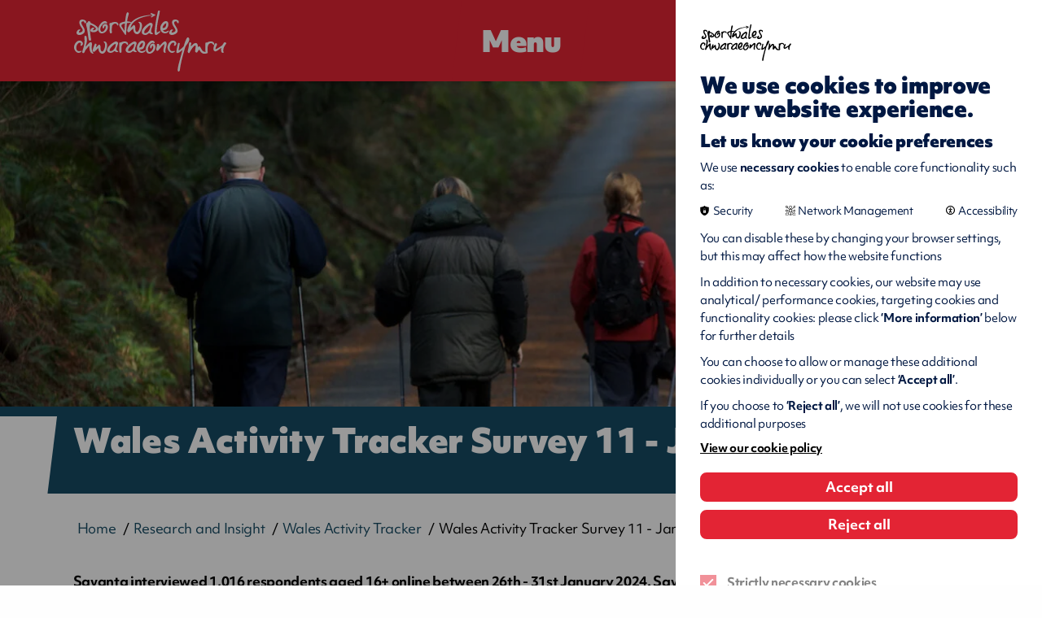

--- FILE ---
content_type: text/html; charset=utf-8
request_url: https://www.sport.wales/research-and-insight/comres-research/wales-activity-tracker-survey-11-january-2024/
body_size: 9408
content:
<!DOCTYPE html>

<!--[if lt IE 7]>
<html lang="en"
      class="no-js ie legacy-ie lt-ie10 lt-ie9 lte-ie9 lt-ie8 lt-ie7"> <![endif]-->
<!--[if IE 7]>
<html lang="en"
      class="no-js ie legacy-ie lt-ie10 lt-ie9 lte-ie9 lt-ie8"> <![endif]-->
<!--[if IE 8]>
<html lang="en" class="no-js ie legacy-ie lt-ie10 lt-ie9 lte-ie9"> <![endif]-->
<!--[if IE 9]>
<html lang="en" class="no-js ie legacy-ie lt-ie10"> <![endif]-->
<!--[if gt IE 9]><!-->
<html lang="en" class="no-js"> <!--<![endif]-->
<!--[if !IE]><!--><script>if(document.documentMode) document.documentElement.className+=' ie'+document.documentMode;</script><!--<![endif]-->

<head>



    <meta http-equiv="X-UA-Compatible" content="IE=Edge,chrome=1">
<title>Wales Activity Tracker Survey 11 - January 2024
 | Sport Wales</title>

    <meta name="description" content="Savanta interviewed 1,016 respondents aged 16+ online between 26th - 31st January 2024.">
    
<meta charset="utf-8">
<meta name="author" content="Wales Activity Tracker Survey 11 - January 2024
 | Sport Wales">
<meta name="generator"
      content="Grandad Digital - Powered by You.Create Content Management System">

<script type="application/ld+json">
{
  "@context": "https://schema.org",
  "@type": "Organization",
  "name": "Sport Wales",
  "description": "We are the national organisation responsible for developing and promoting sport and physical activity in Wales",
  "url": "https://www.sport.wales/",
  "logo": "https://www.sport.wales/assets/img/logo.png",
  "telephone": "0300 3003123",
  "sameAs": ["https://twitter.com/sportwales","https://www.linkedin.com/company/institute-of-sport-wales/","https://www.instagram.com/sport_wales/"],
  "address": { "@type": "PostalAddress", "streetAddress": "Sport Wales National Centre", "Sophia Gardens": "Cardiff", "postalCode": "CF11 9SW", "addressCountry": "Wales"}
}
</script>

<!-- cache buster: file not found assets/img/icons/favicon.png -->
    <link rel="canonical"/>
    <meta name=“facebook-domain-verification” content=“dtbgrh689itwslonuk2gyi2gtsh946” />
<meta name="viewport" content="width=device-width, initial-scale=1.0">


<link rel="dns-prefetch" href="https://www.sport.wales/"/>
<!--<link rel="dns-prefetch" href="//fast.fonts.com" />-->
<link rel="stylesheet" href="https://use.typekit.net/adm2prm.css">

<link rel="preconnect" href="https://fonts.googleapis.com">
<link rel="preconnect" href="https://fonts.gstatic.com" crossorigin>
<link href="https://fonts.googleapis.com/css2?family=Baskervville:ital@0;1&family=Karla:ital,wght@0,200..800;1,200..800&display=swap" rel="stylesheet">


<link href="https://www.sport.wales/assets/css/styles.min.css?v=bf0b4a1488c86391bf10310023882872" rel="stylesheet" type="text/css" />
<script>
  document.documentElement.className = document.documentElement.className.replace(/\bno-js\b/, 'js');
  var base_url = 'https://www.sport.wales/',
    gdrck = '6LdbqLMUAAAAAO9wvkH2VOTSIoWSJ2VeIro97ioh',
  gdmaps = {},
    $ajaxRequestSent = false;
</script>


  <!-- Google Tag Manager -->
  <script>
    var gtm_id = 'GTM-WL5GXPP';
    function addGTM(w, d, s, l){
      w[l]=w[l]||[];
      w[l].push({'gtm.start': new Date().getTime(),event:'gtm.js'});
      var f = d.getElementsByTagName(s)[0], j=d.createElement(s),
              dl=l!='dataLayer'?'&l='+l:'';
      j.async=true;
      j.src= 'https://www.googletagmanager.com/gtm.js?id=GTM-WL5GXPP'+dl;
      f.parentNode.insertBefore(j,f);
    }
    </script>
    <!-- End Google Tag Manager -->
  <!-- Global site tag (gtag.js) - Google Analytics -->
<script>
  function addGA4(){
    var script = document.createElement('script');
    script.setAttribute("async", "");
    script.src = "https://www.googletagmanager.com/gtag/js?id=G-L68EG7QYSJ";
    document.getElementsByTagName('head')[0].appendChild(script);
    window.dataLayer = window.dataLayer || [];
    function gtag(){dataLayer.push(arguments);}
    gtag('js', new Date());
    gtag('config', 'G-L68EG7QYSJ');



  }


</script>







    <!-- End Google Analytics -->
    <script>
      function addGA(){
        var script = document.createElement('script');
        script.setAttribute("async", "");
        script.src = "https://www.googletagmanager.com/gtag/js?id=UA-19727696-1";
        document.getElementsByTagName('head')[0].appendChild(script);
        function gtag(){dataLayer.push(arguments);}
        gtag('js', new Date());
        gtag('config', 'UA-19727696-1');
        window.gtag = gtag;

      }
    </script>
    <script>
      window.dataLayer = window.dataLayer || [];

    </script>


    

<!-- Hotjar Tracking Code for Warwick Sport / Warwick Print External/Warwick Arts Centre -->
<script>
 function addHotjar(h,o,t,j,a,r){
   h.hj=h.hj||function(){(h.hj.q=h.hj.q||[]).push(arguments)};
   h._hjSettings={hjid:1668198,hjsv:6};
   a=o.getElementsByTagName('head')[0];
   r=o.createElement('script');r.async=1;
   r.src=t+h._hjSettings.hjid+j+h._hjSettings.hjsv;
   a.appendChild(r);
 }

</script>






            <meta property="og:type" content="website"/>
            <meta property="og:title" content="Wales Activity Tracker Survey 11 - January 2024 - Sport Wales"/>
            <meta property="og:url" content="https://www.sport.wales/research-and-insight/comres-research/wales-activity-tracker-survey-11-january-2024/"/>
            <meta property="og:image" content="https://www.sport.wales/images/uploads/400321ddf2cdd772e523c8eb048bb97c.JPG"/>
            <meta property="og:description" content="Savanta interviewed 1,016 respondents aged 16+ online between 26th - 31st January 2024."/>
            <meta property="og:site_name" content="Sport Wales"/>
            <meta property="og:locale" content="en_GB"/>
            <meta property="twitter:card" content="summary_large_image"/>
            <meta property="twitter:site" content="@sportwales"/>
            <meta property="twitter:creator" content="@sportwales"/>
            <meta property="twitter:title" content="Wales Activity Tracker Survey 11 - January 2024 - Sport Wales"/>
            <meta property="twitter:description" content="Savanta interviewed 1,016 respondents aged 16+ online between 26th - 31st January 2024."/>
            <meta property="twitter:image:src" content="https://www.sport.wales/images/uploads/400321ddf2cdd772e523c8eb048bb97c.JPG"/>
            <meta property="twitter:image:alt" content="Sport Wales"/>
            <meta property="twitter:domain" content="www.sport.wales"/>


<!-- Hotjar Tracking Code for sport.wales -->
<script>
    (function(h,o,t,j,a,r){
        h.hj=h.hj||function(){(h.hj.q=h.hj.q||[]).push(arguments)};
        h._hjSettings={hjid:1668198,hjsv:6};
        a=o.getElementsByTagName('head')[0];
        r=o.createElement('script');r.async=1;
        r.src=t+h._hjSettings.hjid+j+h._hjSettings.hjsv;
        a.appendChild(r);
    })(window,document,'https://static.hotjar.com/c/hotjar-','.js?sv=');
</script>


<link rel="apple-touch-icon" sizes="57x57" href="https://www.sport.wales/assets/favicons/apple-icon-57x57.png">
<link rel="apple-touch-icon" sizes="60x60" href="https://www.sport.wales/assets/favicons/apple-icon-60x60.png">
<link rel="apple-touch-icon" sizes="72x72" href="https://www.sport.wales/assets/favicons/apple-icon-72x72.png">
<link rel="apple-touch-icon" sizes="76x76" href="https://www.sport.wales/assets/favicons/apple-icon-76x76.png">
<link rel="apple-touch-icon" sizes="114x114" href="https://www.sport.wales/assets/favicons/apple-icon-114x114.png">
<link rel="apple-touch-icon" sizes="120x120" href="https://www.sport.wales/assets/favicons/apple-icon-120x120.png">
<link rel="apple-touch-icon" sizes="144x144" href="https://www.sport.wales/assets/favicons/apple-icon-144x144.png">
<link rel="apple-touch-icon" sizes="152x152" href="https://www.sport.wales/assets/favicons/apple-icon-152x152.png">
<link rel="apple-touch-icon" sizes="180x180" href="https://www.sport.wales/assets/favicons/apple-icon-180x180.png">
<link rel="icon" type="image/png" sizes="192x192"  href="https://www.sport.wales/assets/favicons/android-icon-192x192.png">
<link rel="icon" type="image/png" sizes="32x32" href="https://www.sport.wales/assets/favicons/favicon-32x32.png">
<link rel="icon" type="image/png" sizes="96x96" href="https://www.sport.wales/assets/favicons/favicon-96x96.png">
<link rel="icon" type="image/png" sizes="16x16" href="https://www.sport.wales/assets/favicons/favicon-16x16.png">
<meta name="msapplication-TileColor" content="#ffffff">
<meta name="msapplication-TileImage" content="https://www.sport.wales/assets/ms-icon-144x144.png">
<meta name="theme-color" content="#ffffff">

</head>
<body >

  <div class="hide-svgs" style="position: absolute; left: -999999999px;">
    <svg width="0" height="0"  viewBox="0 0 15 47" >
      <clipPath id="caption-clip" clipPathUnits="objectBoundingBox" transform="scale(0.06666666666666667, 0.02127659574468085)">
        <path d="M0 0H15L4.76331 47H0V0Z" fill="#164B64"/>
      </clipPath>
    </svg>

    <svg width="0" height="0"  viewBox="0 0 1091 433" >
      <clipPath id="cta-clip" clipPathUnits="objectBoundingBox" transform="scale(0.0009165902841429881, 0.0023094688221709007)">
        <path d="M715 230L694 230L694 2.29622e-05L753 1.52588e-05L715 230Z" fill="#E32434"/>
        <rect x="69" width="625" height="230" fill="#E32434"/>
        <path d="M48 0H69V230H10L48 0Z" fill="#E32434"/>
      </clipPath>
    </svg>




  </div>


<a href="#maincontent"  >Main Content CTA Title</a>

<header class="header">
  <div class="header-top">
    <div class="container">
      <div class="header-top-inner">
        <a href="https://www.sport.wales/" class="logo" title = "Go to Sport Wales Homepage" ></a>
        <div class="nav-triggers">
          <button class="nav-trigger" aria-label="Menu" aria-haspopup="true" aria-expanded="false" tab-index="1">
              <span class="burger-menu-inner">
                  <span></span>
                  <span></span>
                  <span></span>
                  <span></span>
              </span>
              <span class="menu-label" data-close-title="Menu" data-open-title="Menu">Menu</span>
          </button>

        </div>
        <div class="header-bottom" aria-hidden="true">
          <div class="header-bottom-inner ">
            <div class="container">
              <nav aria-label="main navigation" class="main-nav desktop">
                <div class="nav">

    <div class="nav-sections">
        <div class="nav-section">
                            <nav aria-labelledby="nav_left" aria-label="left" class="nav-top">
                                                <h2 id="nav_left" class="nav-top-title red">Sport Wales For...</h2>
                                                    <a tab-index="-1" href="https://www.sport.wales/community-and-grassroots-sport/" title = "Community and Grassroots Sport">Community and Grassroots Sport</a>
                                            <a tab-index="-1" href="https://www.sport.wales/sport-in-schools/" title = "Sport in Schools">Sport in Schools</a>
                                            <a tab-index="-1" href="https://www.sport.wales/partners/" title = "Partners">Partners</a>
                                            <a tab-index="-1" href="https://www.sport.wales/performance-sport/" title = "Performance Sport">Performance Sport</a>
                                    </nav>
                    </div>
        <div class="nav-section">
                            <nav aria-labelledby="nav_middle" aria-label="middle" class="nav-top" >
                                                <h2 id="nav_middle"  class="nav-top-title blue">Information About...</h2>
                                                    <a tab-index="-1" href="https://www.sport.wales/national-lottery/" title = "Welsh Sport and The National Lottery">Welsh Sport and The National Lottery</a>
                                            <a tab-index="-1" href="https://www.sport.wales/sport-wales-national-centre-cardiff/" title = "Book now! - National Centre">Book now! - National Centre</a>
                                            <a tab-index="-1" href="https://www.sport.wales/grants-and-funding/" title = "Funding and Support">Funding and Support</a>
                                            <a tab-index="-1" href="https://www.sport.wales/research-and-insight/" title = "Research and Insight">Research and Insight</a>
                                            <a tab-index="-1" href="https://www.sport.wales/policies-and-governance/" title = "Policies and Governance">Policies and Governance</a>
                                    </nav>
                    </div>
        <div class="nav-section">
                            <nav aria-labelledby="nav_right" aria-label="left"  class="nav-top">
                                                <h2 id="nav_right" class="nav-top-title grey">About Sport Wales</h2>
                                                    <a tab-index="-1" href="https://www.sport.wales/what-is-sport-wales/" title = "What is Sport Wales?">What is Sport Wales?</a>
                                            <a tab-index="-1" href="https://www.sport.wales/vision-strategy/" title = "The Vision and Our Strategy">The Vision and Our Strategy</a>
                                            <a tab-index="-1" href="https://www.sport.wales/our-facilities/" title = "Our Facilities">Our Facilities</a>
                                            <a tab-index="-1" href="https://www.sport.wales/the-sport-wales-institute/" title = "The Sport Wales Institute">The Sport Wales Institute</a>
                                            <a tab-index="-1" href="https://www.sport.wales/careers/" title = "Careers">Careers</a>
                                    </nav>
                    </div>
    </div>

        <div class="nav-search-cta">
        <a href="https://www.sport.wales/search/" tab-index="-1" title = "Can't find what you're looking for? Try searching">Can't find what you're looking for? Try searching</a>
    </div>
    </div>
              </nav>
                                              <div class="profile-container"></div>
                            </div>
          </div>
        </div>
        <div class="nav-triggers-right">
                    <a  href="https://www.sport.wales/search/" class="button search-trigger" title="Search Website" aria-label="Search Website">
            <span class="search-icon"></span>
          </a>
                                        <a  href="javascript:void(0);" class="button profile-trigger" title="Login to sport Wales" aria-label="Login to sport Wales">
            <span class="profile-icon"></span>
          </a>
                      <div class="language-switcher">
  <div class="language-switcher-inner">
    <div class="form-element-switch">
        <label lang="cy" class="switch-wrapper">
            <span class="sr-only">Current language settings:</span>
            <span class="switch-label">English</span>
            <span class="switch">
          <input aria-hidden="true" style="display: none;" type="checkbox" tabindex="-1" />
          <span class="slide"></span>
        </span>
            <a class="switch-label" href="https://www.chwaraeon.cymru/ymchwil-a-gwybodaeth/comres/arolwg-traciwr-gweithgareddau-cymru-11-ionawr-2024/" lang="cy" aria-label="Cymraeg">Cymraeg</a>
        </label>
    </div>
  </div>
</div>
        </div>
      </div>

    </div>
  </div>

</header>

<main id="maincontent" class="outer-container   ">
    
<div class="gdad-data" data-gdad="9774" xmlns="http://www.w3.org/1999/html"></div>

<div class="page page-default">
  <section class="template ">
    <div class="template-hero ">           <div class="template-image">
         <span class="image-container full-height">
           <span class="custom-image"  data-custom="{&quot;img_src&quot;:&quot;images\/uploads\/400321ddf2cdd772e523c8eb048bb97c.JPG&quot;,&quot;fx&quot;:&quot;42.7&quot;,&quot;fy&quot;:&quot;40.2&quot;,&quot;original&quot;:{&quot;width&quot;:&quot;1200&quot;,&quot;height&quot;:&quot;798&quot;,&quot;orientation&quot;:&quot;landscape&quot;}}"   style="background-image: url(https://www.sport.wales/assets/img/blank.png); background-repeat: no-repeat; background-size: cover; "    ></span>
         </span>
       </div>
               <div class="template-content">
        <div class="container">

           <div class="template-content-container">
             <div class="template-content-inner">
                                  <h1 class="h2"><span>Wales Activity Tracker Survey 11 - January 2024</span>
</h1>
                            </div>
           </div>
       </div>
     </div>

   </div>
                  <div class="template-breadcrumbs">
 <div class="container">
   <div class="history-breadcrumbs"></div>

   <div class = "header-breadcrumbs">
     <ol class = "hierarchy" vocab="https://schema.org/" typeof="BreadcrumbList">
         <li property="itemListElement" typeof="ListItem">
        <a property="item" typeof="WebPage" href = "https://www.sport.wales/"  title="Home">
            <span property="name">Home</span>
        </a>
    </li><li property="itemListElement" typeof="ListItem">
        <a property="item" typeof="WebPage" href = "https://www.sport.wales/research-and-insight/"  title="Research and Insight">
            <span property="name">Research and Insight</span>
        </a>
    </li><li property="itemListElement" typeof="ListItem">
        <a property="item" typeof="WebPage" href = "https://www.sport.wales/research-and-insight/comres-research/"  title="Wales Activity Tracker">
            <span property="name">Wales Activity Tracker</span>
        </a>
    </li><li property="itemListElement" typeof="ListItem">
            <span property="name"><span>Wales Activity Tracker Survey 11 - January 2024</span>
</span>
    </li>     </ol>
   </div>
 </div>
</div>      <div class="template-text">

      <div class="container">
        <article class="te">
                                  <div class="te">
    <p><strong>Savanta interviewed 1,016 respondents aged 16+ online between 26th - 31st January 2024. Savanta is a member of the British Polling Council and abides by its rules. All participants were from Wales and data has been weighted to be representative of the population in Wales by age, gender, region and socio-economic status.&nbsp;</strong></p><h2>Executive summary</h2><ul><li>Almost half (47%) of adults in Wales are doing physical activity on 2-4 days a week, which is in line with Oct 23 (48%) and Jan 23 (46%) and remains higher than Feb 22 (41%). The proportion of people doing physical activity on 5+ days (24%) has also remained higher than Jan 23 (19%).</li><li>The most common activity done by adults in Wales remains walking for leisure (59%), whilst the proportion of respondents saying they have done home-based activities (21%) is higher than Oct 23 (17%), and the highest it has been since Aug 21 (21%). This is likely due to the impact of storms Isha and Jocelyn in late January, when Wales experienced widespread flooding and loss of power.</li><li>Whilst the proportion of adults in Wales doing no exercise (0 days) remains lower than Jan 23 (19% vs. 22%), groups including older respondents (55+, 25%) and respondents with a disability (23%) continue to be more likely to say they are inactive. Similarly, male respondents are more likely than female to have been very active (5+ days, 27% vs. 21%).</li><li>Whilst older respondents are likely doing less due to enjoying exercise less than their younger counterparts, female respondents and those with a disability are also less likely to agree that they have the confidence to be active. Similarly, both females and those with a disability are also more likely to say they worry about leaving their home to take part in physical activity, suggesting that they need additional encouragement and support to increase their activity levels.</li><li>The proportion of adults in Wales saying they exercise to manage their mental health (54%) has decreased compared to Oct 23 (60%) and Jan 23 (61%), as has the proportion saying they exercise to manage their physical health (53%) compared to Jan 23 (59%) and Feb 22 (57%). This decrease has been driven partly by males (55% vs. 65% in Oct 23 and 63% in Jan 23) and those aged 55+ (47% vs. 59% in Jan 23).</li><li>The cost-of-living continues to negatively impact two in five (39%) adults’ ability to be active, with a third (33%) saying they have been doing less sport and physical activity as a result. It has had a particularly strong impact on adults in the 30% most deprived, who are significantly more likely say it has had a negative impact on their ability to be active (44%) and that they have been doing less activity as a result (36%).</li><li>Approximately one in seven (14%) are currently volunteering, with almost a third saying they are likely to volunteer to support sport and physical activity (32%) in the next 12 months.</li><li>Two in five respondents (40%) agree that they take steps to act sustainably and reduce negative impact on the natural environment when participating in sport or physical activity, but just under a third (32%) agree that they could do more to reduce negative impact on the natural environment when taking part.</li><li>Sustainability is most important to males and young people (16-34), with both groups significantly more likely to agree that they take steps to act sustainably and reduce negative impact on the natural environment when participating in sport or physical activity (44% and 52% respectively).</li><li>Sustainability is also more important for adults in the 30% most deprived, who are significantly more likely to agree that environmental sustainability is an important factor for them (38%), but also that they could do more to reduce negative impact on the natural environment when taking part (37%)</li></ul><h2>Activity levels</h2><p><strong>Physical activity is defined as a total of 30 mins or more of exercise which was enough to raise breathing rate.</strong></p><ul><li>Almost half of adults in Wales did physical activity on 2-4 days (47%), which is in line with Oct 23 (48%) and Jan 23 (46%) and remains higher than Feb 22 (41%).</li><li>The proportion of people who did physical activity on 5+ days (24%) remains higher than Jan 23 (19%).</li><li>The proportion who did no exercise remains lower than Jan 23 (19% vs. 22%), but in line with Oct 23 (18%), Jul 23 (18%) and Apr 23 (18%).<ul><li>Male respondents are more likely than female to have done physical activity on 5+ days (27% vs 21%)</li><li>Respondents aged 35-54 and 55+ are significantly more likely than 16-34s to have done no physical activity (19% and 25% vs. 11%).</li><li>Respondents with a physical disability or illness are more likely than those with no condition or illness to have done no physical activity (23% vs. 17%).</li></ul></li></ul><h3>Activity type and frequency</h3><ul><li>The most common activities done by respondents in the week preceding the survey period are walking for leisure (59%), walking for travel (27%), gym, fitness or exercise class away from home (16%) and running or jogging (14%).<ul><li>The proportion of people doing home-based activity (21%) is higher than Oct 23 (17%), and the highest it has been since Aug 21 (21%).</li></ul></li><li>Just over three in five respondents say they have walked for either leisure or travel regularly (at least once per month) in the last three months (62%), just under one in four say they have gone to the gym, fitness or exercise class (23%), and just under one in five have been running or jogging (19%) and swimming (17%).</li><li>Just over one in ten (12%) say they have done no regular physical activity in the last three months.</li></ul><h3>Reasons for taking part</h3><ul><li>Just over half (54%) of respondents agree that they exercise to help manage their mental health or to help manage their physical health (53%).<ul><li>The proportion saying they exercise to manage their mental health has decreased significantly compared to Jan 23 (61%). This decrease has been driven partly by males (55% vs. 63% in Jan 23) and those aged 55+ (47% vs. 59% in Jan 23).</li><li>The proportion saying they exercise to manage their physical health has also decreased compared to Jan 23 (59%) and Feb 22 (57%). This decrease is partly driven again by males (57% vs. 64% in Jan 23) and those aged 55+ (53% vs. 62% in Jan 23).</li></ul></li><li>Those who agree that they exercise to manage their mental health say that it does this by clearing their head or taking their mind off things (14%), helps them to feel better about themselves (10%) and relieves stress (7%).</li><li>Of those who have done physical activity regularly in the last three months, almost three in five respondents (57%) rank being physically healthy as their top reason for taking part, whilst one in five (20%) rank feeling good as their top reason.</li></ul><h3>Opportunity &amp; ability&nbsp;</h3><ul><li>Just under three in four (72%) respondents agree that they have the ability to be physically active.<ul><li>16-34s and 35-54s are significantly more likely than 55+ to agree they have the ability to be physically active (84% vs. 75% vs. 62%).</li><li>Respondents with no disability are significantly more likely than those with a disability to agree they have the ability to be physically active (85% vs. 52%).</li></ul></li><li>Just under three in four (73%) respondents agree that they have the opportunity to be physically active.<ul><li>Male respondents are significantly more likely than female to agree they have the opportunity to be physically active (77% vs. 70%).</li><li>Respondents with no disability are significantly more likely than those with a disability to agree they have the opportunity to be physically active (84% vs. 55%).</li></ul></li><li>One third (34%) of respondents agree that they don’t have enough time to be physically active due to other commitments.<ul><li>16-34s and 35-54s are significantly more likely than 55+ to agree that they don’t have enough time to be physically active due to other commitments (51% vs. 41% vs. 17%).</li><li>Those with children are significantly more likely than those without to agree that they don’t have enough time to be physically active due to other commitments (49% vs. 26%).</li></ul></li></ul><h2>Attitudes to activity&nbsp;</h2><h3>Enjoyability, importance and confidence</h3><ul><li>Just under three in five (57%) respondents agree that they find exercise enjoyable and satisfying.<ul><li>Male respondents are significantly more likely than female to agree that they find exercise enjoyable and satisfying (61% vs. 53%).</li><li>16-34s and 35-54s are significantly more likely than 55+ to agree that they find exercise enjoyable and satisfying (67% vs. 59% vs. 49%).</li><li>Respondents with no disability are significantly more likely than those with a disability to agree that they find exercise enjoyable and satisfying (62% vs. 49%).</li></ul></li><li>Two thirds (66%) of respondents agree that it is important to them to exercise regularly.<ul><li>Male respondents are significantly more likely than female to agree (71% vs. 62%) that it is important to them to exercise regularly.</li></ul></li><li>Approximately three in five (59%) respondents agree that they have the confidence to be physically active.<ul><li>Male respondents are significantly more likely than female to agree that they have the confidence to be physically active (67% vs. 52%).</li><li>Respondents with no disability are significantly more likely than those with a disability to agree that they have the confidence to be physically active (68% vs. 43%).</li></ul></li><li>Just under a quarter (23%) of respondents agree that they worry about leaving their home to take part in physical activity.<ul><li>Female respondents are significantly more likely than male to agree that they worry about leaving their home to take part in physical activity (27% vs. 19%).</li><li>Respondents with a disability are significantly more likely than those without to agree that they worry about leaving their home to take part in physical activity (35% vs. 16%).</li></ul></li></ul><h3>Location confidence&nbsp;</h3><ul><li>Confidence in indoor locations continues to plateau as the effects of the Covid-19 pandemic fade, with 42% confident at gyms/health and fitness suites (same as Oct 23) and 30% confident in sports halls (30% vs. 31% in Oct 23).<ul><li>The one exception is swimming pools, which have seen a significant decline in confidence when compared to Jan 23 (47% vs. 55%).</li></ul></li><li>Of those who have participated in a sport or activity in an indoor facility in the past week, around nine in ten say they were comfortable at indoor gyms or fitness centres (90%), indoor swimming pools (90%) and indoor grass/artificial pitches (88%), whilst four in five are confident in indoor courts (80%).</li></ul><h2>Topic questions&nbsp;</h2><h3>Volunteering</h3><ul><li>Almost half of respondents (46%) have not volunteered in sport and physical activity in the last 12 months, with around one in seven (14%) currently volunteering.<ul><li>Current volunteers are more likely to be aged 16-34 (26% vs. 14% vs. 6%) and have children (21% vs. 9%)</li></ul></li><li>Although just under half of respondents say it is likely they won’t be volunteering in the next 12 months (47%), almost a third say they are likely to volunteer to support sport and physical activity (32%).<ul><li>Male respondents (35% vs. 29%) and 16-34s (52% vs. 35% vs. 17%) are significantly more likely to say they are likely to volunteer to support sport and physical activity, as are those with children (45% vs. 25%).</li></ul></li></ul><h3>Cost-of-living</h3><ul><li>Approximately two in five respondents (39%) say that the cost-of-living crisis has had a negative impact on their ability to be active.<ul><li>16-34s and 35-54s are significantly more likely than 55+ (42% vs. 49% vs. 30%) are more likely to agree that the cost-of-living crisis has had a negative impact on their ability to be active, as are those with children (49% vs. 34%).</li><li>Those in the 30% most deprived (44%) are significantly more likely than those in mid-deprivation (36%) and the 30% least deprived (29%) to say that the cost-of-living crisis has had a negative impact on their ability to be active.</li></ul></li><li>Although almost half (47%) of respondents say the changes in the cost-of-living have not impacted their participation in sport and physical activity, a third (33%) say they have been doing less sport and physical activity due to changes in the cost-of-living.<ul><li>Respondents aged 16-34 and 35-54 are significantly more likely than 55+ (41% and 44% vs. 19%) to say they’ve been doing less sport and physical activity due to changes in the cost-of-living, as are those with children (44% vs. 27%).</li><li>Those in the 30% most deprived (36%) are significantly more likely than those in the 30% least deprived (26%) to say they have been doing less sport and physical activity due to changes in the cost-of-living.</li></ul></li><li>Almost three in ten (29%) respondents say the rising cost of living hasn't had any impact on their sport and physical activity choice.</li><li>However, 23% say they have switched to cheaper/free activities, 20% say they have taken part in fewer paid activities, 19% say they have spent less on sports clothing / equipment, and 17% say their activity levels have reduced.<ul><li>Respondents aged 55+ are significantly more likely than those aged 16-34 and 35-54 to say that the rising cost of living hasn't had any impact on their sport and physical activity choice (42% vs. 17% and 22%), whilst 16-34s and 35-54s are significantly more likely than 55+ to say it has had an impact (69% vs. 59% and 28%).</li><li>Those with children are significantly more likely than those without to say the rising cost of living has had an impact (63% vs. 41%).</li><li>Those in the 30% most deprived (50%) are significantly more likely than those in the 30% least deprived (36%) to say the rising cost of living has had an impact.</li></ul></li></ul><h3>Environment and sustainability</h3><ul><li>Two in five respondents (40%) agree that they take steps to act sustainably and reduce negative impact on the natural environment when participating in sport or physical activity.<ul><li>Male respondents are more likely than female to agree that they take steps to act sustainably and reduce negative impact on the natural environment (44% vs. 36%), as are 16-34s compared to 35-54s and 55+ (52% vs. 34% and 36%).</li></ul></li><li>Just over a third (35%) agree that environmental sustainability is an important factor for them when choosing what sport or physical activity to take part in.<ul><li>Male respondents are more likely than female to agree that environmental sustainability is an important factor for them (39% vs. 31%), as are 16-34s compared to 35-54s and 55+ (47% vs. 30% and 30%).</li><li>Those in the 30% most deprived (38%) are significantly more likely than those in the 30% least deprived (26%) to agree that environmental sustainability is an important factor for them.</li></ul></li><li>Just under a third agree that they often consider their impact on the natural environment when taking part in sport or physical activity (31%).<ul><li>Male respondents are more likely than female to agree that they often consider their impact on the natural environment (36% vs. 25%), as are 16-34s compared to 35-54s and 55+ (45% vs. 29% vs. 22%).</li></ul></li><li>However, only around one in five (22%) worry about their impact on the natural environment when taking part in sport or physical activity, and just under a third (32%) agree that they could do more to reduce negative impact on the natural environment when taking part&nbsp;(32%).<ul><li>Again, male respondents are more likely than female to agree that they worry about their impact on the natural environment (25% vs. 19%), as are 16-34s compared to 35-54s and 55+ (40% vs. 18% vs. 12%).</li><li>16-34s are more likely than 35-54s and 55+ to agree they could do more to reduce negative impact on the natural environment (51% vs. 32% vs. 18%).</li><li>Those in the 30% most deprived (37%) are significantly more likely than those in mid-deprivation (28%) and the 30% least deprived (21%) to agree that they could do more to reduce negative impact on the natural environment when taking part.</li></ul></li></ul></div>                  </article>
      </div>
    </div>
  </section>

            <section class=" blocks"><section class="block block-feature-grid col-2" data-resize-grid>

    <div class="container">
                <div class="grid col-2">
            <div class="grid-item  ">
  <div class="grid-item-inner slot blue   " >




        
      <div class="slot-image">
                  <div class="image-container">
            <div class="custom-image "  data-custom="{&quot;img_src&quot;:&quot;images\/uploads\/cb4e56f124a6b9343cdea7ccb2ecaa6f.png&quot;,&quot;fx&quot;:&quot;48.9&quot;,&quot;fy&quot;:&quot;37.8&quot;,&quot;cx&quot;:&quot;&quot;,&quot;cy&quot;:&quot;&quot;,&quot;cw&quot;:&quot;&quot;,&quot;ch&quot;:&quot;&quot;,&quot;original&quot;:{&quot;width&quot;:&quot;1200&quot;,&quot;height&quot;:&quot;900&quot;,&quot;orientation&quot;:&quot;landscape&quot;}}"  style="background-image: url(https://www.sport.wales/assets/img/blank.png);"><div class="slant-fix"></div></div>
          </div>
              </div>


      <div class="slot-content" >

          <div class="slot-content-text">
                            <a href="https://www.sport.wales/research-and-insight/comres-research/wales-activity-tracker-survey-11-january-2024/gender/"  class="h3">Gender</a>
                                                    <p>Summary Sheet</p>
                      </div>

                      <a tabindex="-1"  href="https://www.sport.wales/research-and-insight/comres-research/wales-activity-tracker-survey-11-january-2024/gender/" class="button button-red">
            <span class="button-text">Read More</span>
            <span class="button-icon"></span>
            </a>
                   
         
      </div>
    </div>
</div>
<div class="grid-item  ">
  <div class="grid-item-inner slot blue   " >




        
      <div class="slot-image">
                  <div class="image-container">
            <div class="custom-image "  data-custom="{&quot;img_src&quot;:&quot;images\/uploads\/2c02fb6b299573496c6d3226a734b3d2.JPG&quot;,&quot;fx&quot;:&quot;53.0&quot;,&quot;fy&quot;:&quot;46.7&quot;,&quot;cx&quot;:&quot;&quot;,&quot;cy&quot;:&quot;&quot;,&quot;cw&quot;:&quot;&quot;,&quot;ch&quot;:&quot;&quot;,&quot;original&quot;:{&quot;width&quot;:&quot;1200&quot;,&quot;height&quot;:&quot;900&quot;,&quot;orientation&quot;:&quot;landscape&quot;}}"  style="background-image: url(https://www.sport.wales/assets/img/blank.png);"><div class="slant-fix"></div></div>
          </div>
              </div>


      <div class="slot-content" >

          <div class="slot-content-text">
                            <a href="https://www.sport.wales/research-and-insight/comres-research/wales-activity-tracker-survey-11-january-2024/age/"  class="h3">Age</a>
                                                    <p>Summary Sheet</p>
                      </div>

                      <a tabindex="-1"  href="https://www.sport.wales/research-and-insight/comres-research/wales-activity-tracker-survey-11-january-2024/age/" class="button button-red">
            <span class="button-text">Read More</span>
            <span class="button-icon"></span>
            </a>
                   
         
      </div>
    </div>
</div>
<div class="grid-item  ">
  <div class="grid-item-inner slot blue   " >




        
      <div class="slot-image">
                  <div class="image-container">
            <div class="custom-image "  data-custom="{&quot;img_src&quot;:&quot;images\/uploads\/ddc387bf7dd66d24d3f95d5384840453.jpg&quot;,&quot;fx&quot;:&quot;&quot;,&quot;fy&quot;:&quot;&quot;,&quot;cx&quot;:&quot;&quot;,&quot;cy&quot;:&quot;&quot;,&quot;cw&quot;:&quot;&quot;,&quot;ch&quot;:&quot;&quot;,&quot;original&quot;:{&quot;width&quot;:&quot;1200&quot;,&quot;height&quot;:&quot;800&quot;,&quot;orientation&quot;:&quot;landscape&quot;}}"  style="background-image: url(https://www.sport.wales/assets/img/blank.png);"><div class="slant-fix"></div></div>
          </div>
              </div>


      <div class="slot-content" >

          <div class="slot-content-text">
                            <a href="https://www.sport.wales/research-and-insight/comres-research/wales-activity-tracker-survey-11-january-2024/disability/"  class="h3">Disability</a>
                                                    <p>Summary Sheet</p>
                      </div>

                      <a tabindex="-1"  href="https://www.sport.wales/research-and-insight/comres-research/wales-activity-tracker-survey-11-january-2024/disability/" class="button button-red">
            <span class="button-text">Read More</span>
            <span class="button-icon"></span>
            </a>
                   
         
      </div>
    </div>
</div>
<div class="grid-item  ">
  <div class="grid-item-inner slot blue   " >




        
      <div class="slot-image">
                  <div class="image-container">
            <div class="custom-image "  data-custom="{&quot;img_src&quot;:&quot;images\/uploads\/1dfb4228523c78e62fc1a6bfba3f18ae.jpg&quot;,&quot;fx&quot;:&quot;57.1&quot;,&quot;fy&quot;:&quot;45.5&quot;,&quot;cx&quot;:&quot;&quot;,&quot;cy&quot;:&quot;&quot;,&quot;cw&quot;:&quot;&quot;,&quot;ch&quot;:&quot;&quot;,&quot;original&quot;:{&quot;width&quot;:&quot;600&quot;,&quot;height&quot;:&quot;449&quot;,&quot;orientation&quot;:&quot;landscape&quot;}}"  style="background-image: url(https://www.sport.wales/assets/img/blank.png);"><div class="slant-fix"></div></div>
          </div>
              </div>


      <div class="slot-content" >

          <div class="slot-content-text">
                            <a href="https://www.sport.wales/research-and-insight/comres-research/wales-activity-tracker-survey-11-january-2024/deprivation/"  class="h3">Deprivation</a>
                                                    <p>Summary Sheet</p>
                      </div>

                      <a tabindex="-1"  href="https://www.sport.wales/research-and-insight/comres-research/wales-activity-tracker-survey-11-january-2024/deprivation/" class="button button-red">
            <span class="button-text">Read More</span>
            <span class="button-icon"></span>
            </a>
                   
         
      </div>
    </div>
</div>
        </div>
    </div>
</section>
<section class="block block-primary blue">
    <div class="container">
        <div class="slots">
            <a href="https://www.sport.wales/research-and-insight/comres-research/" class="slot   ">

    <div class="graphic desktop">
      <svg width="39" height="68" viewBox="0 0 39 68" fill="none" xmlns="http://www.w3.org/2000/svg">
      <path d="M9 56H29.4303L39 0H18.5755L9 56Z" fill="#164B64"/>
      <path d="M0 68H12.9392L19 33H6.0645L0 68Z" fill="white"/>
      </svg>
    </div>
    
    <div class="slot-content">

      <div class="slant">

        <div class="graphic mobile">
          <svg width="50" height="29" viewBox="0 0 50 29" fill="none" xmlns="http://www.w3.org/2000/svg">
          <path d="M41.1765 17.8462L41.1765 2.65441L-7.8008e-07 1.90735e-06L-1.16217e-07 15.1874L41.1765 17.8462Z" fill="#E32434"/>
          <path d="M50 23.0513L50 13.4298L24.2647 11.8974L24.2647 21.5161L50 23.0513Z" fill="white"/>

          </svg>
        </div>

      </div>


      <div class="slot-content-inner">
                            <h2 class="primary-title anchor-title">Wales Activity Tracker</h2>
                                              <p>Sport Wales teamed up with Savanta to get an insight into the nation’s activity habits and behaviours. Put in place to track activity levels during the Coronavirus pandemic, the survey has continued regularly to check activity levels in Wales.</p>
        
      </div>
                <div class="button">
            <span class="button-text">Read More</span>
            <span class="button-icon"></span>
          </div>
          </div>

          <div class="slot-image">
        <div class="image-container">
            <img src="https://www.sport.wales/assets/img/blank.png"  data-custom="{&quot;img_src&quot;:&quot;images\/uploads\/f09ce6eae547efa4af6a82d9a858cad1.jpg&quot;,&quot;fx&quot;:&quot;49.5&quot;,&quot;fy&quot;:&quot;60.5&quot;,&quot;original&quot;:{&quot;width&quot;:&quot;1200&quot;,&quot;height&quot;:&quot;724&quot;,&quot;orientation&quot;:&quot;landscape&quot;}}"  alt="Man sitting on bench looking at sport pitch"/>
        </div>
      </div>
    </a>
        </div>
    </div>
</section>
</section>
    </div>
</main>

<footer class="footer">
  <div class="footer-bg"></div>
      <div class="container">
        <div class="footer-inner">

        <div class="footer-left">
          <div class="footer-logos">
            <div class="footer-logo spw">
              <div class="image-container" >
                <img alt="" role="presentation" src="https://www.sport.wales/assets/img/blank.png" data-custom="{&quot;img_src&quot;:&quot;assets/img/logo.png&quot;,&quot;cx&quot;:&quot;&quot;,&quot;cy&quot;:&quot;&quot;,&quot;cw&quot;:&quot;&quot;,&quot;ch&quot;:&quot;&quot;}">
              </div>
            </div>
            <div class="other-logo nl">
              <div class="image-container" >
                <img alt="" role="presentation"  src="https://www.sport.wales/assets/img/blank.png" data-custom="{&quot;img_src&quot;:&quot;assets/img/nl.png&quot;,&quot;cx&quot;:&quot;&quot;,&quot;cy&quot;:&quot;&quot;,&quot;cw&quot;:&quot;&quot;,&quot;ch&quot;:&quot;&quot;}">
              </div>
            </div>
            <div class="other-logo gov">
              <div class="image-container" >
                <img alt="" role="presentation" src="https://www.sport.wales/assets/img/blank.png" data-custom="{&quot;img_src&quot;:&quot;assets/img/gov.png&quot;,&quot;cx&quot;:&quot;&quot;,&quot;cy&quot;:&quot;&quot;,&quot;cw&quot;:&quot;&quot;,&quot;ch&quot;:&quot;&quot;}">
              </div>
            </div>
          </div>
                      <nav aria-label="footer menu" class="footer-nav">
                                    <a href="https://www.sport.wales/location-and-contacts/" title = "Location and Contacts">Location and Contacts</a>
                                    <a href="https://www.sport.wales/media-centre/" title = "News, Features and Events">News, Features and Events</a>
                                    <a href="https://www.sport.wales/privacy/" title = "Privacy Policy">Privacy Policy</a>
                                    <a href="https://www.sport.wales/cookie-policy/" title = "Cookie Policy">Cookie Policy</a>
                                    <a href="https://www.sport.wales/freedom-of-information/" title = "Freedom of Information">Freedom of Information</a>
                                    <a href="https://www.sport.wales/terms-conditions/" title = "Terms & Conditions">Terms & Conditions</a>
                                    <a href="https://www.sport.wales/acceptable-use-policy/" title = "Acceptable Use Policy">Acceptable Use Policy</a>
                                    <a href="https://www.sport.wales/accessibility-statement/" title = "Accessibility">Accessibility</a>
                            </nav>
          
        </div>
        <div class="footer-right">
                        <div class="footer-social social-icons">
                  <a href="https://www.facebook.com/Sportwales" class="facebook" title="Facebook"
   target="_blank" rel="noreferrer"><span>Facebook</span></a>
<a href="https://twitter.com/sportwales" class="twitter" title="Twitter"
   target="_blank" rel="noreferrer"><span>Twitter</span></a>
<a href="https://www.instagram.com/sport_wales/?hl=en" class="instagram" title="Instagram"
   target="_blank" rel="noreferrer"><span>Instagram</span></a>
<a href="https://www.linkedin.com/company/institute-of-sport-wales" class="linkedin" title="LinkedIn"
   target="_blank" rel="noreferrer"><span>LinkedIn</span></a>
<a href="https://www.youtube.com/user/SCW448/featured" class="youtube" title="Youtube"
   target="_blank" rel="noreferrer"><span>Youtube</span></a>
              </div>
          

        </div>


        </div>


        <div class="footer-legal">
            <span class="footer-copy">&copy; 2026 Sport Wales. All rights reserved</span>
            <a href="https://grandadlondon.com" title = "Built by Grandad" target="_blank" rel="noreferrer" class="footer-credit">Built by Grandad</a>
        </div>



  </div>
</footer>



<script defer src="https://player.vimeo.com/api/player.js"></script>
<script defer type="text/javascript" src="https://www.sport.wales/assets/scripts.min.js?v=5a2350f6b6ec20ee955a3ebf91f4b20b"></script>
</body>


</html>


--- FILE ---
content_type: text/css
request_url: https://www.sport.wales/assets/css/styles.min.css?v=bf0b4a1488c86391bf10310023882872
body_size: 55867
content:
@charset "UTF-8";@media print,screen and (min-width:40em){.reveal,.reveal.large,.reveal.small,.reveal.tiny{right:auto;left:auto;margin:0
auto}}html{line-height:1.15;-webkit-text-size-adjust:100%}body{margin:0}h1{font-size:2em;margin:.67em 0}hr{-webkit-box-sizing:content-box;box-sizing:content-box;height:0;overflow:visible}pre{font-family:monospace,monospace;font-size:1em}a{background-color:transparent}abbr[title]{border-bottom:none;text-decoration:underline;-webkit-text-decoration:underline dotted;text-decoration:underline dotted}b,strong{font-weight:bolder}code,kbd,samp{font-family:monospace,monospace;font-size:1em}small{font-size:80%}sub,sup{font-size:75%;line-height:0;position:relative;vertical-align:baseline}sub{bottom:-.25em}sup{top:-.5em}img{border-style:none}button,input,optgroup,select,textarea{font-family:inherit;font-size:100%;line-height:1.15;margin:0}button,input{overflow:visible}button,select{text-transform:none}[type=button],[type=reset],[type=submit],button{-webkit-appearance:button}[type=button]::-moz-focus-inner,[type=reset]::-moz-focus-inner,[type=submit]::-moz-focus-inner,button::-moz-focus-inner{border-style:none;padding:0}[type=button]:-moz-focusring,[type=reset]:-moz-focusring,[type=submit]:-moz-focusring,button:-moz-focusring{outline:1px
dotted ButtonText}fieldset{padding:.35em .75em .625em}legend{-webkit-box-sizing:border-box;box-sizing:border-box;color:inherit;display:table;max-width:100%;padding:0;white-space:normal}progress{vertical-align:baseline}textarea{overflow:auto}[type=checkbox],[type=radio]{-webkit-box-sizing:border-box;box-sizing:border-box;padding:0}[type=number]::-webkit-inner-spin-button,[type=number]::-webkit-outer-spin-button{height:auto}[type=search]{-webkit-appearance:textfield;outline-offset:-2px}[type=search]::-webkit-search-decoration{-webkit-appearance:none}::-webkit-file-upload-button{-webkit-appearance:button;font:inherit}details{display:block}summary{display:list-item}template{display:none}[hidden]{display:none}.foundation-mq{font-family:"small=0em&medium=40em&large=64em&xlarge=75em&xxlarge=90em"}html{-webkit-box-sizing:border-box;box-sizing:border-box;font-size:100%}*,::after,::before{-webkit-box-sizing:inherit;box-sizing:inherit}body{margin:0;padding:0;background:#fefefe;font-family:"Helvetica Neue",Helvetica,Roboto,Arial,sans-serif;font-weight:400;line-height:1.5;color:#0a0a0a;-webkit-font-smoothing:antialiased;-moz-osx-font-smoothing:grayscale}img{display:inline-block;vertical-align:middle;max-width:100%;height:auto;-ms-interpolation-mode:bicubic}textarea{height:auto;min-height:50px;border-radius:0}select{-webkit-box-sizing:border-box;box-sizing:border-box;width:100%;border-radius:0}.map_canvas embed,.map_canvas img,.map_canvas object,.mqa-display embed,.mqa-display img,.mqa-display
object{max-width:none!important}button{padding:0;-webkit-appearance:none;-moz-appearance:none;appearance:none;border:0;border-radius:0;background:0 0;line-height:1;cursor:auto}[data-whatinput=mouse] button{outline:0}pre{overflow:auto}button,input,optgroup,select,textarea{font-family:inherit}.is-visible{display:block!important}.is-hidden{display:none!important}.grid-container{padding-right:.625rem;padding-left:.625rem;max-width:75rem;margin:0
auto}@media print,screen and (min-width:40em){.grid-container{padding-right:.9375rem;padding-left:.9375rem}}.grid-container.fluid{padding-right:.625rem;padding-left:.625rem;max-width:100%;margin:0
auto}@media print,screen and (min-width:40em){.grid-container.fluid{padding-right:.9375rem;padding-left:.9375rem}}.grid-container.full{padding-right:0;padding-left:0;max-width:100%;margin:0
auto}.grid-x{display:-webkit-box;display:-webkit-flex;display:-ms-flexbox;display:flex;-webkit-box-orient:horizontal;-webkit-box-direction:normal;-webkit-flex-flow:row wrap;-ms-flex-flow:row wrap;flex-flow:row wrap}.cell{-webkit-box-flex:0;-webkit-flex:0 0 auto;-ms-flex:0 0 auto;flex:0 0 auto;min-height:0;min-width:0;width:100%}.cell.auto{-webkit-box-flex:1;-webkit-flex:1 1 0px;-ms-flex:1 1 0px;flex:1 1 0px}.cell.shrink{-webkit-box-flex:0;-webkit-flex:0 0 auto;-ms-flex:0 0 auto;flex:0 0 auto}.grid-x>.auto{width:auto}.grid-x>.shrink{width:auto}.grid-x>.small-1,.grid-x>.small-10,.grid-x>.small-11,.grid-x>.small-12,.grid-x>.small-2,.grid-x>.small-3,.grid-x>.small-4,.grid-x>.small-5,.grid-x>.small-6,.grid-x>.small-7,.grid-x>.small-8,.grid-x>.small-9,.grid-x>.small-full,.grid-x>.small-shrink{-webkit-flex-basis:auto;-ms-flex-preferred-size:auto;flex-basis:auto}@media print,screen and (min-width:40em){.grid-x>.medium-1,.grid-x>.medium-10,.grid-x>.medium-11,.grid-x>.medium-12,.grid-x>.medium-2,.grid-x>.medium-3,.grid-x>.medium-4,.grid-x>.medium-5,.grid-x>.medium-6,.grid-x>.medium-7,.grid-x>.medium-8,.grid-x>.medium-9,.grid-x>.medium-full,.grid-x>.medium-shrink{-webkit-flex-basis:auto;-ms-flex-preferred-size:auto;flex-basis:auto}}@media print,screen and (min-width:64em){.grid-x>.large-1,.grid-x>.large-10,.grid-x>.large-11,.grid-x>.large-12,.grid-x>.large-2,.grid-x>.large-3,.grid-x>.large-4,.grid-x>.large-5,.grid-x>.large-6,.grid-x>.large-7,.grid-x>.large-8,.grid-x>.large-9,.grid-x>.large-full,.grid-x>.large-shrink{-webkit-flex-basis:auto;-ms-flex-preferred-size:auto;flex-basis:auto}}.grid-x>.small-1,.grid-x>.small-10,.grid-x>.small-11,.grid-x>.small-12,.grid-x>.small-2,.grid-x>.small-3,.grid-x>.small-4,.grid-x>.small-5,.grid-x>.small-6,.grid-x>.small-7,.grid-x>.small-8,.grid-x>.small-9{-webkit-box-flex:0;-webkit-flex:0 0 auto;-ms-flex:0 0 auto;flex:0 0 auto}.grid-x>.small-1{width:8.33333%}.grid-x>.small-2{width:16.66667%}.grid-x>.small-3{width:25%}.grid-x>.small-4{width:33.33333%}.grid-x>.small-5{width:41.66667%}.grid-x>.small-6{width:50%}.grid-x>.small-7{width:58.33333%}.grid-x>.small-8{width:66.66667%}.grid-x>.small-9{width:75%}.grid-x>.small-10{width:83.33333%}.grid-x>.small-11{width:91.66667%}.grid-x>.small-12{width:100%}@media print,screen and (min-width:40em){.grid-x>.medium-auto{-webkit-box-flex:1;-webkit-flex:1 1 0px;-ms-flex:1 1 0px;flex:1 1 0px;width:auto}.grid-x>.medium-1,.grid-x>.medium-10,.grid-x>.medium-11,.grid-x>.medium-12,.grid-x>.medium-2,.grid-x>.medium-3,.grid-x>.medium-4,.grid-x>.medium-5,.grid-x>.medium-6,.grid-x>.medium-7,.grid-x>.medium-8,.grid-x>.medium-9,.grid-x>.medium-shrink{-webkit-box-flex:0;-webkit-flex:0 0 auto;-ms-flex:0 0 auto;flex:0 0 auto}.grid-x>.medium-shrink{width:auto}.grid-x>.medium-1{width:8.33333%}.grid-x>.medium-2{width:16.66667%}.grid-x>.medium-3{width:25%}.grid-x>.medium-4{width:33.33333%}.grid-x>.medium-5{width:41.66667%}.grid-x>.medium-6{width:50%}.grid-x>.medium-7{width:58.33333%}.grid-x>.medium-8{width:66.66667%}.grid-x>.medium-9{width:75%}.grid-x>.medium-10{width:83.33333%}.grid-x>.medium-11{width:91.66667%}.grid-x>.medium-12{width:100%}}@media print,screen and (min-width:64em){.grid-x>.large-auto{-webkit-box-flex:1;-webkit-flex:1 1 0px;-ms-flex:1 1 0px;flex:1 1 0px;width:auto}.grid-x>.large-1,.grid-x>.large-10,.grid-x>.large-11,.grid-x>.large-12,.grid-x>.large-2,.grid-x>.large-3,.grid-x>.large-4,.grid-x>.large-5,.grid-x>.large-6,.grid-x>.large-7,.grid-x>.large-8,.grid-x>.large-9,.grid-x>.large-shrink{-webkit-box-flex:0;-webkit-flex:0 0 auto;-ms-flex:0 0 auto;flex:0 0 auto}.grid-x>.large-shrink{width:auto}.grid-x>.large-1{width:8.33333%}.grid-x>.large-2{width:16.66667%}.grid-x>.large-3{width:25%}.grid-x>.large-4{width:33.33333%}.grid-x>.large-5{width:41.66667%}.grid-x>.large-6{width:50%}.grid-x>.large-7{width:58.33333%}.grid-x>.large-8{width:66.66667%}.grid-x>.large-9{width:75%}.grid-x>.large-10{width:83.33333%}.grid-x>.large-11{width:91.66667%}.grid-x>.large-12{width:100%}}.grid-margin-x:not(.grid-x)>.cell{width:auto}.grid-margin-y:not(.grid-y)>.cell{height:auto}.grid-margin-x{margin-left:-.625rem;margin-right:-.625rem}@media print,screen and (min-width:40em){.grid-margin-x{margin-left:-.9375rem;margin-right:-.9375rem}}.grid-margin-x>.cell{width:calc(100% - 1.25rem);margin-left:.625rem;margin-right:.625rem}@media print,screen and (min-width:40em){.grid-margin-x>.cell{width:calc(100% - 1.875rem);margin-left:.9375rem;margin-right:.9375rem}}.grid-margin-x>.auto{width:auto}.grid-margin-x>.shrink{width:auto}.grid-margin-x>.small-1{width:calc(8.33333% - 1.25rem)}.grid-margin-x>.small-2{width:calc(16.66667% - 1.25rem)}.grid-margin-x>.small-3{width:calc(25% - 1.25rem)}.grid-margin-x>.small-4{width:calc(33.33333% - 1.25rem)}.grid-margin-x>.small-5{width:calc(41.66667% - 1.25rem)}.grid-margin-x>.small-6{width:calc(50% - 1.25rem)}.grid-margin-x>.small-7{width:calc(58.33333% - 1.25rem)}.grid-margin-x>.small-8{width:calc(66.66667% - 1.25rem)}.grid-margin-x>.small-9{width:calc(75% - 1.25rem)}.grid-margin-x>.small-10{width:calc(83.33333% - 1.25rem)}.grid-margin-x>.small-11{width:calc(91.66667% - 1.25rem)}.grid-margin-x>.small-12{width:calc(100% - 1.25rem)}@media print,screen and (min-width:40em){.grid-margin-x>.auto{width:auto}.grid-margin-x>.shrink{width:auto}.grid-margin-x>.small-1{width:calc(8.33333% - 1.875rem)}.grid-margin-x>.small-2{width:calc(16.66667% - 1.875rem)}.grid-margin-x>.small-3{width:calc(25% - 1.875rem)}.grid-margin-x>.small-4{width:calc(33.33333% - 1.875rem)}.grid-margin-x>.small-5{width:calc(41.66667% - 1.875rem)}.grid-margin-x>.small-6{width:calc(50% - 1.875rem)}.grid-margin-x>.small-7{width:calc(58.33333% - 1.875rem)}.grid-margin-x>.small-8{width:calc(66.66667% - 1.875rem)}.grid-margin-x>.small-9{width:calc(75% - 1.875rem)}.grid-margin-x>.small-10{width:calc(83.33333% - 1.875rem)}.grid-margin-x>.small-11{width:calc(91.66667% - 1.875rem)}.grid-margin-x>.small-12{width:calc(100% - 1.875rem)}.grid-margin-x>.medium-auto{width:auto}.grid-margin-x>.medium-shrink{width:auto}.grid-margin-x>.medium-1{width:calc(8.33333% - 1.875rem)}.grid-margin-x>.medium-2{width:calc(16.66667% - 1.875rem)}.grid-margin-x>.medium-3{width:calc(25% - 1.875rem)}.grid-margin-x>.medium-4{width:calc(33.33333% - 1.875rem)}.grid-margin-x>.medium-5{width:calc(41.66667% - 1.875rem)}.grid-margin-x>.medium-6{width:calc(50% - 1.875rem)}.grid-margin-x>.medium-7{width:calc(58.33333% - 1.875rem)}.grid-margin-x>.medium-8{width:calc(66.66667% - 1.875rem)}.grid-margin-x>.medium-9{width:calc(75% - 1.875rem)}.grid-margin-x>.medium-10{width:calc(83.33333% - 1.875rem)}.grid-margin-x>.medium-11{width:calc(91.66667% - 1.875rem)}.grid-margin-x>.medium-12{width:calc(100% - 1.875rem)}}@media print,screen and (min-width:64em){.grid-margin-x>.large-auto{width:auto}.grid-margin-x>.large-shrink{width:auto}.grid-margin-x>.large-1{width:calc(8.33333% - 1.875rem)}.grid-margin-x>.large-2{width:calc(16.66667% - 1.875rem)}.grid-margin-x>.large-3{width:calc(25% - 1.875rem)}.grid-margin-x>.large-4{width:calc(33.33333% - 1.875rem)}.grid-margin-x>.large-5{width:calc(41.66667% - 1.875rem)}.grid-margin-x>.large-6{width:calc(50% - 1.875rem)}.grid-margin-x>.large-7{width:calc(58.33333% - 1.875rem)}.grid-margin-x>.large-8{width:calc(66.66667% - 1.875rem)}.grid-margin-x>.large-9{width:calc(75% - 1.875rem)}.grid-margin-x>.large-10{width:calc(83.33333% - 1.875rem)}.grid-margin-x>.large-11{width:calc(91.66667% - 1.875rem)}.grid-margin-x>.large-12{width:calc(100% - 1.875rem)}}.grid-padding-x .grid-padding-x{margin-right:-.625rem;margin-left:-.625rem}@media print,screen and (min-width:40em){.grid-padding-x .grid-padding-x{margin-right:-.9375rem;margin-left:-.9375rem}}.grid-container:not(.full)>.grid-padding-x{margin-right:-.625rem;margin-left:-.625rem}@media print,screen and (min-width:40em){.grid-container:not(.full)>.grid-padding-x{margin-right:-.9375rem;margin-left:-.9375rem}}.grid-padding-x>.cell{padding-right:.625rem;padding-left:.625rem}@media print,screen and (min-width:40em){.grid-padding-x>.cell{padding-right:.9375rem;padding-left:.9375rem}}.small-up-1>.cell{width:100%}.small-up-2>.cell{width:50%}.small-up-3>.cell{width:33.33333%}.small-up-4>.cell{width:25%}.small-up-5>.cell{width:20%}.small-up-6>.cell{width:16.66667%}.small-up-7>.cell{width:14.28571%}.small-up-8>.cell{width:12.5%}@media print,screen and (min-width:40em){.medium-up-1>.cell{width:100%}.medium-up-2>.cell{width:50%}.medium-up-3>.cell{width:33.33333%}.medium-up-4>.cell{width:25%}.medium-up-5>.cell{width:20%}.medium-up-6>.cell{width:16.66667%}.medium-up-7>.cell{width:14.28571%}.medium-up-8>.cell{width:12.5%}}@media print,screen and (min-width:64em){.large-up-1>.cell{width:100%}.large-up-2>.cell{width:50%}.large-up-3>.cell{width:33.33333%}.large-up-4>.cell{width:25%}.large-up-5>.cell{width:20%}.large-up-6>.cell{width:16.66667%}.large-up-7>.cell{width:14.28571%}.large-up-8>.cell{width:12.5%}}.grid-margin-x.small-up-1>.cell{width:calc(100% - 1.25rem)}.grid-margin-x.small-up-2>.cell{width:calc(50% - 1.25rem)}.grid-margin-x.small-up-3>.cell{width:calc(33.33333% - 1.25rem)}.grid-margin-x.small-up-4>.cell{width:calc(25% - 1.25rem)}.grid-margin-x.small-up-5>.cell{width:calc(20% - 1.25rem)}.grid-margin-x.small-up-6>.cell{width:calc(16.66667% - 1.25rem)}.grid-margin-x.small-up-7>.cell{width:calc(14.28571% - 1.25rem)}.grid-margin-x.small-up-8>.cell{width:calc(12.5% - 1.25rem)}@media print,screen and (min-width:40em){.grid-margin-x.small-up-1>.cell{width:calc(100% - 1.875rem)}.grid-margin-x.small-up-2>.cell{width:calc(50% - 1.875rem)}.grid-margin-x.small-up-3>.cell{width:calc(33.33333% - 1.875rem)}.grid-margin-x.small-up-4>.cell{width:calc(25% - 1.875rem)}.grid-margin-x.small-up-5>.cell{width:calc(20% - 1.875rem)}.grid-margin-x.small-up-6>.cell{width:calc(16.66667% - 1.875rem)}.grid-margin-x.small-up-7>.cell{width:calc(14.28571% - 1.875rem)}.grid-margin-x.small-up-8>.cell{width:calc(12.5% - 1.875rem)}.grid-margin-x.medium-up-1>.cell{width:calc(100% - 1.875rem)}.grid-margin-x.medium-up-2>.cell{width:calc(50% - 1.875rem)}.grid-margin-x.medium-up-3>.cell{width:calc(33.33333% - 1.875rem)}.grid-margin-x.medium-up-4>.cell{width:calc(25% - 1.875rem)}.grid-margin-x.medium-up-5>.cell{width:calc(20% - 1.875rem)}.grid-margin-x.medium-up-6>.cell{width:calc(16.66667% - 1.875rem)}.grid-margin-x.medium-up-7>.cell{width:calc(14.28571% - 1.875rem)}.grid-margin-x.medium-up-8>.cell{width:calc(12.5% - 1.875rem)}}@media print,screen and (min-width:64em){.grid-margin-x.large-up-1>.cell{width:calc(100% - 1.875rem)}.grid-margin-x.large-up-2>.cell{width:calc(50% - 1.875rem)}.grid-margin-x.large-up-3>.cell{width:calc(33.33333% - 1.875rem)}.grid-margin-x.large-up-4>.cell{width:calc(25% - 1.875rem)}.grid-margin-x.large-up-5>.cell{width:calc(20% - 1.875rem)}.grid-margin-x.large-up-6>.cell{width:calc(16.66667% - 1.875rem)}.grid-margin-x.large-up-7>.cell{width:calc(14.28571% - 1.875rem)}.grid-margin-x.large-up-8>.cell{width:calc(12.5% - 1.875rem)}}.small-margin-collapse{margin-right:0;margin-left:0}.small-margin-collapse>.cell{margin-right:0;margin-left:0}.small-margin-collapse>.small-1{width:8.33333%}.small-margin-collapse>.small-2{width:16.66667%}.small-margin-collapse>.small-3{width:25%}.small-margin-collapse>.small-4{width:33.33333%}.small-margin-collapse>.small-5{width:41.66667%}.small-margin-collapse>.small-6{width:50%}.small-margin-collapse>.small-7{width:58.33333%}.small-margin-collapse>.small-8{width:66.66667%}.small-margin-collapse>.small-9{width:75%}.small-margin-collapse>.small-10{width:83.33333%}.small-margin-collapse>.small-11{width:91.66667%}.small-margin-collapse>.small-12{width:100%}@media print,screen and (min-width:40em){.small-margin-collapse>.medium-1{width:8.33333%}.small-margin-collapse>.medium-2{width:16.66667%}.small-margin-collapse>.medium-3{width:25%}.small-margin-collapse>.medium-4{width:33.33333%}.small-margin-collapse>.medium-5{width:41.66667%}.small-margin-collapse>.medium-6{width:50%}.small-margin-collapse>.medium-7{width:58.33333%}.small-margin-collapse>.medium-8{width:66.66667%}.small-margin-collapse>.medium-9{width:75%}.small-margin-collapse>.medium-10{width:83.33333%}.small-margin-collapse>.medium-11{width:91.66667%}.small-margin-collapse>.medium-12{width:100%}}@media print,screen and (min-width:64em){.small-margin-collapse>.large-1{width:8.33333%}.small-margin-collapse>.large-2{width:16.66667%}.small-margin-collapse>.large-3{width:25%}.small-margin-collapse>.large-4{width:33.33333%}.small-margin-collapse>.large-5{width:41.66667%}.small-margin-collapse>.large-6{width:50%}.small-margin-collapse>.large-7{width:58.33333%}.small-margin-collapse>.large-8{width:66.66667%}.small-margin-collapse>.large-9{width:75%}.small-margin-collapse>.large-10{width:83.33333%}.small-margin-collapse>.large-11{width:91.66667%}.small-margin-collapse>.large-12{width:100%}}.small-padding-collapse{margin-right:0;margin-left:0}.small-padding-collapse>.cell{padding-right:0;padding-left:0}@media print,screen and (min-width:40em){.medium-margin-collapse{margin-right:0;margin-left:0}.medium-margin-collapse>.cell{margin-right:0;margin-left:0}}@media print,screen and (min-width:40em){.medium-margin-collapse>.small-1{width:8.33333%}.medium-margin-collapse>.small-2{width:16.66667%}.medium-margin-collapse>.small-3{width:25%}.medium-margin-collapse>.small-4{width:33.33333%}.medium-margin-collapse>.small-5{width:41.66667%}.medium-margin-collapse>.small-6{width:50%}.medium-margin-collapse>.small-7{width:58.33333%}.medium-margin-collapse>.small-8{width:66.66667%}.medium-margin-collapse>.small-9{width:75%}.medium-margin-collapse>.small-10{width:83.33333%}.medium-margin-collapse>.small-11{width:91.66667%}.medium-margin-collapse>.small-12{width:100%}}@media print,screen and (min-width:40em){.medium-margin-collapse>.medium-1{width:8.33333%}.medium-margin-collapse>.medium-2{width:16.66667%}.medium-margin-collapse>.medium-3{width:25%}.medium-margin-collapse>.medium-4{width:33.33333%}.medium-margin-collapse>.medium-5{width:41.66667%}.medium-margin-collapse>.medium-6{width:50%}.medium-margin-collapse>.medium-7{width:58.33333%}.medium-margin-collapse>.medium-8{width:66.66667%}.medium-margin-collapse>.medium-9{width:75%}.medium-margin-collapse>.medium-10{width:83.33333%}.medium-margin-collapse>.medium-11{width:91.66667%}.medium-margin-collapse>.medium-12{width:100%}}@media print,screen and (min-width:64em){.medium-margin-collapse>.large-1{width:8.33333%}.medium-margin-collapse>.large-2{width:16.66667%}.medium-margin-collapse>.large-3{width:25%}.medium-margin-collapse>.large-4{width:33.33333%}.medium-margin-collapse>.large-5{width:41.66667%}.medium-margin-collapse>.large-6{width:50%}.medium-margin-collapse>.large-7{width:58.33333%}.medium-margin-collapse>.large-8{width:66.66667%}.medium-margin-collapse>.large-9{width:75%}.medium-margin-collapse>.large-10{width:83.33333%}.medium-margin-collapse>.large-11{width:91.66667%}.medium-margin-collapse>.large-12{width:100%}}@media print,screen and (min-width:40em){.medium-padding-collapse{margin-right:0;margin-left:0}.medium-padding-collapse>.cell{padding-right:0;padding-left:0}}@media print,screen and (min-width:64em){.large-margin-collapse{margin-right:0;margin-left:0}.large-margin-collapse>.cell{margin-right:0;margin-left:0}}@media print,screen and (min-width:64em){.large-margin-collapse>.small-1{width:8.33333%}.large-margin-collapse>.small-2{width:16.66667%}.large-margin-collapse>.small-3{width:25%}.large-margin-collapse>.small-4{width:33.33333%}.large-margin-collapse>.small-5{width:41.66667%}.large-margin-collapse>.small-6{width:50%}.large-margin-collapse>.small-7{width:58.33333%}.large-margin-collapse>.small-8{width:66.66667%}.large-margin-collapse>.small-9{width:75%}.large-margin-collapse>.small-10{width:83.33333%}.large-margin-collapse>.small-11{width:91.66667%}.large-margin-collapse>.small-12{width:100%}}@media print,screen and (min-width:64em){.large-margin-collapse>.medium-1{width:8.33333%}.large-margin-collapse>.medium-2{width:16.66667%}.large-margin-collapse>.medium-3{width:25%}.large-margin-collapse>.medium-4{width:33.33333%}.large-margin-collapse>.medium-5{width:41.66667%}.large-margin-collapse>.medium-6{width:50%}.large-margin-collapse>.medium-7{width:58.33333%}.large-margin-collapse>.medium-8{width:66.66667%}.large-margin-collapse>.medium-9{width:75%}.large-margin-collapse>.medium-10{width:83.33333%}.large-margin-collapse>.medium-11{width:91.66667%}.large-margin-collapse>.medium-12{width:100%}}@media print,screen and (min-width:64em){.large-margin-collapse>.large-1{width:8.33333%}.large-margin-collapse>.large-2{width:16.66667%}.large-margin-collapse>.large-3{width:25%}.large-margin-collapse>.large-4{width:33.33333%}.large-margin-collapse>.large-5{width:41.66667%}.large-margin-collapse>.large-6{width:50%}.large-margin-collapse>.large-7{width:58.33333%}.large-margin-collapse>.large-8{width:66.66667%}.large-margin-collapse>.large-9{width:75%}.large-margin-collapse>.large-10{width:83.33333%}.large-margin-collapse>.large-11{width:91.66667%}.large-margin-collapse>.large-12{width:100%}}@media print,screen and (min-width:64em){.large-padding-collapse{margin-right:0;margin-left:0}.large-padding-collapse>.cell{padding-right:0;padding-left:0}}.small-offset-0{margin-left:0}.grid-margin-x>.small-offset-0{margin-left:calc(0%+.625rem)}.small-offset-1{margin-left:8.33333%}.grid-margin-x>.small-offset-1{margin-left:calc(8.33333%+.625rem)}.small-offset-2{margin-left:16.66667%}.grid-margin-x>.small-offset-2{margin-left:calc(16.66667%+.625rem)}.small-offset-3{margin-left:25%}.grid-margin-x>.small-offset-3{margin-left:calc(25%+.625rem)}.small-offset-4{margin-left:33.33333%}.grid-margin-x>.small-offset-4{margin-left:calc(33.33333%+.625rem)}.small-offset-5{margin-left:41.66667%}.grid-margin-x>.small-offset-5{margin-left:calc(41.66667%+.625rem)}.small-offset-6{margin-left:50%}.grid-margin-x>.small-offset-6{margin-left:calc(50%+.625rem)}.small-offset-7{margin-left:58.33333%}.grid-margin-x>.small-offset-7{margin-left:calc(58.33333%+.625rem)}.small-offset-8{margin-left:66.66667%}.grid-margin-x>.small-offset-8{margin-left:calc(66.66667%+.625rem)}.small-offset-9{margin-left:75%}.grid-margin-x>.small-offset-9{margin-left:calc(75%+.625rem)}.small-offset-10{margin-left:83.33333%}.grid-margin-x>.small-offset-10{margin-left:calc(83.33333%+.625rem)}.small-offset-11{margin-left:91.66667%}.grid-margin-x>.small-offset-11{margin-left:calc(91.66667% + .625rem)}@media print,screen and (min-width:40em){.medium-offset-0{margin-left:0}.grid-margin-x>.medium-offset-0{margin-left:calc(0%+.9375rem)}.medium-offset-1{margin-left:8.33333%}.grid-margin-x>.medium-offset-1{margin-left:calc(8.33333%+.9375rem)}.medium-offset-2{margin-left:16.66667%}.grid-margin-x>.medium-offset-2{margin-left:calc(16.66667%+.9375rem)}.medium-offset-3{margin-left:25%}.grid-margin-x>.medium-offset-3{margin-left:calc(25%+.9375rem)}.medium-offset-4{margin-left:33.33333%}.grid-margin-x>.medium-offset-4{margin-left:calc(33.33333%+.9375rem)}.medium-offset-5{margin-left:41.66667%}.grid-margin-x>.medium-offset-5{margin-left:calc(41.66667%+.9375rem)}.medium-offset-6{margin-left:50%}.grid-margin-x>.medium-offset-6{margin-left:calc(50%+.9375rem)}.medium-offset-7{margin-left:58.33333%}.grid-margin-x>.medium-offset-7{margin-left:calc(58.33333%+.9375rem)}.medium-offset-8{margin-left:66.66667%}.grid-margin-x>.medium-offset-8{margin-left:calc(66.66667%+.9375rem)}.medium-offset-9{margin-left:75%}.grid-margin-x>.medium-offset-9{margin-left:calc(75%+.9375rem)}.medium-offset-10{margin-left:83.33333%}.grid-margin-x>.medium-offset-10{margin-left:calc(83.33333%+.9375rem)}.medium-offset-11{margin-left:91.66667%}.grid-margin-x>.medium-offset-11{margin-left:calc(91.66667% + .9375rem)}}@media print,screen and (min-width:64em){.large-offset-0{margin-left:0}.grid-margin-x>.large-offset-0{margin-left:calc(0%+.9375rem)}.large-offset-1{margin-left:8.33333%}.grid-margin-x>.large-offset-1{margin-left:calc(8.33333%+.9375rem)}.large-offset-2{margin-left:16.66667%}.grid-margin-x>.large-offset-2{margin-left:calc(16.66667%+.9375rem)}.large-offset-3{margin-left:25%}.grid-margin-x>.large-offset-3{margin-left:calc(25%+.9375rem)}.large-offset-4{margin-left:33.33333%}.grid-margin-x>.large-offset-4{margin-left:calc(33.33333%+.9375rem)}.large-offset-5{margin-left:41.66667%}.grid-margin-x>.large-offset-5{margin-left:calc(41.66667%+.9375rem)}.large-offset-6{margin-left:50%}.grid-margin-x>.large-offset-6{margin-left:calc(50%+.9375rem)}.large-offset-7{margin-left:58.33333%}.grid-margin-x>.large-offset-7{margin-left:calc(58.33333%+.9375rem)}.large-offset-8{margin-left:66.66667%}.grid-margin-x>.large-offset-8{margin-left:calc(66.66667%+.9375rem)}.large-offset-9{margin-left:75%}.grid-margin-x>.large-offset-9{margin-left:calc(75%+.9375rem)}.large-offset-10{margin-left:83.33333%}.grid-margin-x>.large-offset-10{margin-left:calc(83.33333%+.9375rem)}.large-offset-11{margin-left:91.66667%}.grid-margin-x>.large-offset-11{margin-left:calc(91.66667%+.9375rem)}}.grid-y{display:-webkit-box;display:-webkit-flex;display:-ms-flexbox;display:flex;-webkit-box-orient:vertical;-webkit-box-direction:normal;-webkit-flex-flow:column nowrap;-ms-flex-flow:column nowrap;flex-flow:column nowrap}.grid-y>.cell{width:auto;max-width:none}.grid-y>.auto{height:auto}.grid-y>.shrink{height:auto}.grid-y>.small-1,.grid-y>.small-10,.grid-y>.small-11,.grid-y>.small-12,.grid-y>.small-2,.grid-y>.small-3,.grid-y>.small-4,.grid-y>.small-5,.grid-y>.small-6,.grid-y>.small-7,.grid-y>.small-8,.grid-y>.small-9,.grid-y>.small-full,.grid-y>.small-shrink{-webkit-flex-basis:auto;-ms-flex-preferred-size:auto;flex-basis:auto}@media print,screen and (min-width:40em){.grid-y>.medium-1,.grid-y>.medium-10,.grid-y>.medium-11,.grid-y>.medium-12,.grid-y>.medium-2,.grid-y>.medium-3,.grid-y>.medium-4,.grid-y>.medium-5,.grid-y>.medium-6,.grid-y>.medium-7,.grid-y>.medium-8,.grid-y>.medium-9,.grid-y>.medium-full,.grid-y>.medium-shrink{-webkit-flex-basis:auto;-ms-flex-preferred-size:auto;flex-basis:auto}}@media print,screen and (min-width:64em){.grid-y>.large-1,.grid-y>.large-10,.grid-y>.large-11,.grid-y>.large-12,.grid-y>.large-2,.grid-y>.large-3,.grid-y>.large-4,.grid-y>.large-5,.grid-y>.large-6,.grid-y>.large-7,.grid-y>.large-8,.grid-y>.large-9,.grid-y>.large-full,.grid-y>.large-shrink{-webkit-flex-basis:auto;-ms-flex-preferred-size:auto;flex-basis:auto}}.grid-y>.small-1,.grid-y>.small-10,.grid-y>.small-11,.grid-y>.small-12,.grid-y>.small-2,.grid-y>.small-3,.grid-y>.small-4,.grid-y>.small-5,.grid-y>.small-6,.grid-y>.small-7,.grid-y>.small-8,.grid-y>.small-9{-webkit-box-flex:0;-webkit-flex:0 0 auto;-ms-flex:0 0 auto;flex:0 0 auto}.grid-y>.small-1{height:8.33333%}.grid-y>.small-2{height:16.66667%}.grid-y>.small-3{height:25%}.grid-y>.small-4{height:33.33333%}.grid-y>.small-5{height:41.66667%}.grid-y>.small-6{height:50%}.grid-y>.small-7{height:58.33333%}.grid-y>.small-8{height:66.66667%}.grid-y>.small-9{height:75%}.grid-y>.small-10{height:83.33333%}.grid-y>.small-11{height:91.66667%}.grid-y>.small-12{height:100%}@media print,screen and (min-width:40em){.grid-y>.medium-auto{-webkit-box-flex:1;-webkit-flex:1 1 0px;-ms-flex:1 1 0px;flex:1 1 0px;height:auto}.grid-y>.medium-1,.grid-y>.medium-10,.grid-y>.medium-11,.grid-y>.medium-12,.grid-y>.medium-2,.grid-y>.medium-3,.grid-y>.medium-4,.grid-y>.medium-5,.grid-y>.medium-6,.grid-y>.medium-7,.grid-y>.medium-8,.grid-y>.medium-9,.grid-y>.medium-shrink{-webkit-box-flex:0;-webkit-flex:0 0 auto;-ms-flex:0 0 auto;flex:0 0 auto}.grid-y>.medium-shrink{height:auto}.grid-y>.medium-1{height:8.33333%}.grid-y>.medium-2{height:16.66667%}.grid-y>.medium-3{height:25%}.grid-y>.medium-4{height:33.33333%}.grid-y>.medium-5{height:41.66667%}.grid-y>.medium-6{height:50%}.grid-y>.medium-7{height:58.33333%}.grid-y>.medium-8{height:66.66667%}.grid-y>.medium-9{height:75%}.grid-y>.medium-10{height:83.33333%}.grid-y>.medium-11{height:91.66667%}.grid-y>.medium-12{height:100%}}@media print,screen and (min-width:64em){.grid-y>.large-auto{-webkit-box-flex:1;-webkit-flex:1 1 0px;-ms-flex:1 1 0px;flex:1 1 0px;height:auto}.grid-y>.large-1,.grid-y>.large-10,.grid-y>.large-11,.grid-y>.large-12,.grid-y>.large-2,.grid-y>.large-3,.grid-y>.large-4,.grid-y>.large-5,.grid-y>.large-6,.grid-y>.large-7,.grid-y>.large-8,.grid-y>.large-9,.grid-y>.large-shrink{-webkit-box-flex:0;-webkit-flex:0 0 auto;-ms-flex:0 0 auto;flex:0 0 auto}.grid-y>.large-shrink{height:auto}.grid-y>.large-1{height:8.33333%}.grid-y>.large-2{height:16.66667%}.grid-y>.large-3{height:25%}.grid-y>.large-4{height:33.33333%}.grid-y>.large-5{height:41.66667%}.grid-y>.large-6{height:50%}.grid-y>.large-7{height:58.33333%}.grid-y>.large-8{height:66.66667%}.grid-y>.large-9{height:75%}.grid-y>.large-10{height:83.33333%}.grid-y>.large-11{height:91.66667%}.grid-y>.large-12{height:100%}}.grid-padding-y .grid-padding-y{margin-top:-.625rem;margin-bottom:-.625rem}@media print,screen and (min-width:40em){.grid-padding-y .grid-padding-y{margin-top:-.9375rem;margin-bottom:-.9375rem}}.grid-padding-y>.cell{padding-top:.625rem;padding-bottom:.625rem}@media print,screen and (min-width:40em){.grid-padding-y>.cell{padding-top:.9375rem;padding-bottom:.9375rem}}.grid-margin-y{margin-top:-.625rem;margin-bottom:-.625rem}@media print,screen and (min-width:40em){.grid-margin-y{margin-top:-.9375rem;margin-bottom:-.9375rem}}.grid-margin-y>.cell{height:calc(100% - 1.25rem);margin-top:.625rem;margin-bottom:.625rem}@media print,screen and (min-width:40em){.grid-margin-y>.cell{height:calc(100% - 1.875rem);margin-top:.9375rem;margin-bottom:.9375rem}}.grid-margin-y>.auto{height:auto}.grid-margin-y>.shrink{height:auto}.grid-margin-y>.small-1{height:calc(8.33333% - 1.25rem)}.grid-margin-y>.small-2{height:calc(16.66667% - 1.25rem)}.grid-margin-y>.small-3{height:calc(25% - 1.25rem)}.grid-margin-y>.small-4{height:calc(33.33333% - 1.25rem)}.grid-margin-y>.small-5{height:calc(41.66667% - 1.25rem)}.grid-margin-y>.small-6{height:calc(50% - 1.25rem)}.grid-margin-y>.small-7{height:calc(58.33333% - 1.25rem)}.grid-margin-y>.small-8{height:calc(66.66667% - 1.25rem)}.grid-margin-y>.small-9{height:calc(75% - 1.25rem)}.grid-margin-y>.small-10{height:calc(83.33333% - 1.25rem)}.grid-margin-y>.small-11{height:calc(91.66667% - 1.25rem)}.grid-margin-y>.small-12{height:calc(100% - 1.25rem)}@media print,screen and (min-width:40em){.grid-margin-y>.auto{height:auto}.grid-margin-y>.shrink{height:auto}.grid-margin-y>.small-1{height:calc(8.33333% - 1.875rem)}.grid-margin-y>.small-2{height:calc(16.66667% - 1.875rem)}.grid-margin-y>.small-3{height:calc(25% - 1.875rem)}.grid-margin-y>.small-4{height:calc(33.33333% - 1.875rem)}.grid-margin-y>.small-5{height:calc(41.66667% - 1.875rem)}.grid-margin-y>.small-6{height:calc(50% - 1.875rem)}.grid-margin-y>.small-7{height:calc(58.33333% - 1.875rem)}.grid-margin-y>.small-8{height:calc(66.66667% - 1.875rem)}.grid-margin-y>.small-9{height:calc(75% - 1.875rem)}.grid-margin-y>.small-10{height:calc(83.33333% - 1.875rem)}.grid-margin-y>.small-11{height:calc(91.66667% - 1.875rem)}.grid-margin-y>.small-12{height:calc(100% - 1.875rem)}.grid-margin-y>.medium-auto{height:auto}.grid-margin-y>.medium-shrink{height:auto}.grid-margin-y>.medium-1{height:calc(8.33333% - 1.875rem)}.grid-margin-y>.medium-2{height:calc(16.66667% - 1.875rem)}.grid-margin-y>.medium-3{height:calc(25% - 1.875rem)}.grid-margin-y>.medium-4{height:calc(33.33333% - 1.875rem)}.grid-margin-y>.medium-5{height:calc(41.66667% - 1.875rem)}.grid-margin-y>.medium-6{height:calc(50% - 1.875rem)}.grid-margin-y>.medium-7{height:calc(58.33333% - 1.875rem)}.grid-margin-y>.medium-8{height:calc(66.66667% - 1.875rem)}.grid-margin-y>.medium-9{height:calc(75% - 1.875rem)}.grid-margin-y>.medium-10{height:calc(83.33333% - 1.875rem)}.grid-margin-y>.medium-11{height:calc(91.66667% - 1.875rem)}.grid-margin-y>.medium-12{height:calc(100% - 1.875rem)}}@media print,screen and (min-width:64em){.grid-margin-y>.large-auto{height:auto}.grid-margin-y>.large-shrink{height:auto}.grid-margin-y>.large-1{height:calc(8.33333% - 1.875rem)}.grid-margin-y>.large-2{height:calc(16.66667% - 1.875rem)}.grid-margin-y>.large-3{height:calc(25% - 1.875rem)}.grid-margin-y>.large-4{height:calc(33.33333% - 1.875rem)}.grid-margin-y>.large-5{height:calc(41.66667% - 1.875rem)}.grid-margin-y>.large-6{height:calc(50% - 1.875rem)}.grid-margin-y>.large-7{height:calc(58.33333% - 1.875rem)}.grid-margin-y>.large-8{height:calc(66.66667% - 1.875rem)}.grid-margin-y>.large-9{height:calc(75% - 1.875rem)}.grid-margin-y>.large-10{height:calc(83.33333% - 1.875rem)}.grid-margin-y>.large-11{height:calc(91.66667% - 1.875rem)}.grid-margin-y>.large-12{height:calc(100% - 1.875rem)}}.grid-frame{overflow:hidden;position:relative;-webkit-flex-wrap:nowrap;-ms-flex-wrap:nowrap;flex-wrap:nowrap;-webkit-box-align:stretch;-webkit-align-items:stretch;-ms-flex-align:stretch;align-items:stretch;width:100vw}.cell .grid-frame{width:100%}.cell-block{overflow-x:auto;max-width:100%;-webkit-overflow-scrolling:touch;-ms-overflow-style:-ms-autohiding-scrollbar}.cell-block-y{overflow-y:auto;max-height:100%;min-height:100%;-webkit-overflow-scrolling:touch;-ms-overflow-style:-ms-autohiding-scrollbar}.cell-block-container{display:-webkit-box;display:-webkit-flex;display:-ms-flexbox;display:flex;-webkit-box-orient:vertical;-webkit-box-direction:normal;-webkit-flex-direction:column;-ms-flex-direction:column;flex-direction:column;max-height:100%}.cell-block-container>.grid-x{max-height:100%;-webkit-flex-wrap:nowrap;-ms-flex-wrap:nowrap;flex-wrap:nowrap}@media print,screen and (min-width:40em){.medium-grid-frame{overflow:hidden;position:relative;-webkit-flex-wrap:nowrap;-ms-flex-wrap:nowrap;flex-wrap:nowrap;-webkit-box-align:stretch;-webkit-align-items:stretch;-ms-flex-align:stretch;align-items:stretch;width:100vw}.cell .medium-grid-frame{width:100%}.medium-cell-block{overflow-x:auto;max-width:100%;-webkit-overflow-scrolling:touch;-ms-overflow-style:-ms-autohiding-scrollbar}.medium-cell-block-container{display:-webkit-box;display:-webkit-flex;display:-ms-flexbox;display:flex;-webkit-box-orient:vertical;-webkit-box-direction:normal;-webkit-flex-direction:column;-ms-flex-direction:column;flex-direction:column;max-height:100%}.medium-cell-block-container>.grid-x{max-height:100%;-webkit-flex-wrap:nowrap;-ms-flex-wrap:nowrap;flex-wrap:nowrap}.medium-cell-block-y{overflow-y:auto;max-height:100%;min-height:100%;-webkit-overflow-scrolling:touch;-ms-overflow-style:-ms-autohiding-scrollbar}}@media print,screen and (min-width:64em){.large-grid-frame{overflow:hidden;position:relative;-webkit-flex-wrap:nowrap;-ms-flex-wrap:nowrap;flex-wrap:nowrap;-webkit-box-align:stretch;-webkit-align-items:stretch;-ms-flex-align:stretch;align-items:stretch;width:100vw}.cell .large-grid-frame{width:100%}.large-cell-block{overflow-x:auto;max-width:100%;-webkit-overflow-scrolling:touch;-ms-overflow-style:-ms-autohiding-scrollbar}.large-cell-block-container{display:-webkit-box;display:-webkit-flex;display:-ms-flexbox;display:flex;-webkit-box-orient:vertical;-webkit-box-direction:normal;-webkit-flex-direction:column;-ms-flex-direction:column;flex-direction:column;max-height:100%}.large-cell-block-container>.grid-x{max-height:100%;-webkit-flex-wrap:nowrap;-ms-flex-wrap:nowrap;flex-wrap:nowrap}.large-cell-block-y{overflow-y:auto;max-height:100%;min-height:100%;-webkit-overflow-scrolling:touch;-ms-overflow-style:-ms-autohiding-scrollbar}}.grid-y.grid-frame{width:auto;overflow:hidden;position:relative;-webkit-flex-wrap:nowrap;-ms-flex-wrap:nowrap;flex-wrap:nowrap;-webkit-box-align:stretch;-webkit-align-items:stretch;-ms-flex-align:stretch;align-items:stretch;height:100vh}@media print,screen and (min-width:40em){.grid-y.medium-grid-frame{width:auto;overflow:hidden;position:relative;-webkit-flex-wrap:nowrap;-ms-flex-wrap:nowrap;flex-wrap:nowrap;-webkit-box-align:stretch;-webkit-align-items:stretch;-ms-flex-align:stretch;align-items:stretch;height:100vh}}@media print,screen and (min-width:64em){.grid-y.large-grid-frame{width:auto;overflow:hidden;position:relative;-webkit-flex-wrap:nowrap;-ms-flex-wrap:nowrap;flex-wrap:nowrap;-webkit-box-align:stretch;-webkit-align-items:stretch;-ms-flex-align:stretch;align-items:stretch;height:100vh}}.cell .grid-y.grid-frame{height:100%}@media print,screen and (min-width:40em){.cell .grid-y.medium-grid-frame{height:100%}}@media print,screen and (min-width:64em){.cell .grid-y.large-grid-frame{height:100%}}.grid-margin-y{margin-top:-.625rem;margin-bottom:-.625rem}@media print,screen and (min-width:40em){.grid-margin-y{margin-top:-.9375rem;margin-bottom:-.9375rem}}.grid-margin-y>.cell{height:calc(100% - 1.25rem);margin-top:.625rem;margin-bottom:.625rem}@media print,screen and (min-width:40em){.grid-margin-y>.cell{height:calc(100% - 1.875rem);margin-top:.9375rem;margin-bottom:.9375rem}}.grid-margin-y>.auto{height:auto}.grid-margin-y>.shrink{height:auto}.grid-margin-y>.small-1{height:calc(8.33333% - 1.25rem)}.grid-margin-y>.small-2{height:calc(16.66667% - 1.25rem)}.grid-margin-y>.small-3{height:calc(25% - 1.25rem)}.grid-margin-y>.small-4{height:calc(33.33333% - 1.25rem)}.grid-margin-y>.small-5{height:calc(41.66667% - 1.25rem)}.grid-margin-y>.small-6{height:calc(50% - 1.25rem)}.grid-margin-y>.small-7{height:calc(58.33333% - 1.25rem)}.grid-margin-y>.small-8{height:calc(66.66667% - 1.25rem)}.grid-margin-y>.small-9{height:calc(75% - 1.25rem)}.grid-margin-y>.small-10{height:calc(83.33333% - 1.25rem)}.grid-margin-y>.small-11{height:calc(91.66667% - 1.25rem)}.grid-margin-y>.small-12{height:calc(100% - 1.25rem)}@media print,screen and (min-width:40em){.grid-margin-y>.auto{height:auto}.grid-margin-y>.shrink{height:auto}.grid-margin-y>.small-1{height:calc(8.33333% - 1.875rem)}.grid-margin-y>.small-2{height:calc(16.66667% - 1.875rem)}.grid-margin-y>.small-3{height:calc(25% - 1.875rem)}.grid-margin-y>.small-4{height:calc(33.33333% - 1.875rem)}.grid-margin-y>.small-5{height:calc(41.66667% - 1.875rem)}.grid-margin-y>.small-6{height:calc(50% - 1.875rem)}.grid-margin-y>.small-7{height:calc(58.33333% - 1.875rem)}.grid-margin-y>.small-8{height:calc(66.66667% - 1.875rem)}.grid-margin-y>.small-9{height:calc(75% - 1.875rem)}.grid-margin-y>.small-10{height:calc(83.33333% - 1.875rem)}.grid-margin-y>.small-11{height:calc(91.66667% - 1.875rem)}.grid-margin-y>.small-12{height:calc(100% - 1.875rem)}.grid-margin-y>.medium-auto{height:auto}.grid-margin-y>.medium-shrink{height:auto}.grid-margin-y>.medium-1{height:calc(8.33333% - 1.875rem)}.grid-margin-y>.medium-2{height:calc(16.66667% - 1.875rem)}.grid-margin-y>.medium-3{height:calc(25% - 1.875rem)}.grid-margin-y>.medium-4{height:calc(33.33333% - 1.875rem)}.grid-margin-y>.medium-5{height:calc(41.66667% - 1.875rem)}.grid-margin-y>.medium-6{height:calc(50% - 1.875rem)}.grid-margin-y>.medium-7{height:calc(58.33333% - 1.875rem)}.grid-margin-y>.medium-8{height:calc(66.66667% - 1.875rem)}.grid-margin-y>.medium-9{height:calc(75% - 1.875rem)}.grid-margin-y>.medium-10{height:calc(83.33333% - 1.875rem)}.grid-margin-y>.medium-11{height:calc(91.66667% - 1.875rem)}.grid-margin-y>.medium-12{height:calc(100% - 1.875rem)}}@media print,screen and (min-width:64em){.grid-margin-y>.large-auto{height:auto}.grid-margin-y>.large-shrink{height:auto}.grid-margin-y>.large-1{height:calc(8.33333% - 1.875rem)}.grid-margin-y>.large-2{height:calc(16.66667% - 1.875rem)}.grid-margin-y>.large-3{height:calc(25% - 1.875rem)}.grid-margin-y>.large-4{height:calc(33.33333% - 1.875rem)}.grid-margin-y>.large-5{height:calc(41.66667% - 1.875rem)}.grid-margin-y>.large-6{height:calc(50% - 1.875rem)}.grid-margin-y>.large-7{height:calc(58.33333% - 1.875rem)}.grid-margin-y>.large-8{height:calc(66.66667% - 1.875rem)}.grid-margin-y>.large-9{height:calc(75% - 1.875rem)}.grid-margin-y>.large-10{height:calc(83.33333% - 1.875rem)}.grid-margin-y>.large-11{height:calc(91.66667% - 1.875rem)}.grid-margin-y>.large-12{height:calc(100% - 1.875rem)}}.grid-frame.grid-margin-y{height:calc(100vh + 1.25rem)}@media print,screen and (min-width:40em){.grid-frame.grid-margin-y{height:calc(100vh + 1.875rem)}}@media print,screen and (min-width:64em){.grid-frame.grid-margin-y{height:calc(100vh + 1.875rem)}}@media print,screen and (min-width:40em){.grid-margin-y.medium-grid-frame{height:calc(100vh + 1.875rem)}}@media print,screen and (min-width:64em){.grid-margin-y.large-grid-frame{height:calc(100vh+1.875rem)}}.align-left{-webkit-box-pack:start;-webkit-justify-content:flex-start;-ms-flex-pack:start;justify-content:flex-start}.align-right{-webkit-box-pack:end;-webkit-justify-content:flex-end;-ms-flex-pack:end;justify-content:flex-end}.align-center{-webkit-box-pack:center;-webkit-justify-content:center;-ms-flex-pack:center;justify-content:center}.align-justify{-webkit-box-pack:justify;-webkit-justify-content:space-between;-ms-flex-pack:justify;justify-content:space-between}.align-spaced{-webkit-justify-content:space-around;-ms-flex-pack:distribute;justify-content:space-around}.align-left.vertical.menu>li>a{-webkit-box-pack:start;-webkit-justify-content:flex-start;-ms-flex-pack:start;justify-content:flex-start}.align-right.vertical.menu>li>a{-webkit-box-pack:end;-webkit-justify-content:flex-end;-ms-flex-pack:end;justify-content:flex-end}.align-center.vertical.menu>li>a{-webkit-box-pack:center;-webkit-justify-content:center;-ms-flex-pack:center;justify-content:center}.align-top{-webkit-box-align:start;-webkit-align-items:flex-start;-ms-flex-align:start;align-items:flex-start}.align-self-top{-webkit-align-self:flex-start;-ms-flex-item-align:start;align-self:flex-start}.align-bottom{-webkit-box-align:end;-webkit-align-items:flex-end;-ms-flex-align:end;align-items:flex-end}.align-self-bottom{-webkit-align-self:flex-end;-ms-flex-item-align:end;align-self:flex-end}.align-middle{-webkit-box-align:center;-webkit-align-items:center;-ms-flex-align:center;align-items:center}.align-self-middle{-webkit-align-self:center;-ms-flex-item-align:center;align-self:center}.align-stretch{-webkit-box-align:stretch;-webkit-align-items:stretch;-ms-flex-align:stretch;align-items:stretch}.align-self-stretch{-webkit-align-self:stretch;-ms-flex-item-align:stretch;align-self:stretch}.align-center-middle{-webkit-box-pack:center;-webkit-justify-content:center;-ms-flex-pack:center;justify-content:center;-webkit-box-align:center;-webkit-align-items:center;-ms-flex-align:center;align-items:center;-webkit-align-content:center;-ms-flex-line-pack:center;align-content:center}.small-order-1{-webkit-box-ordinal-group:2;-webkit-order:1;-ms-flex-order:1;order:1}.small-order-2{-webkit-box-ordinal-group:3;-webkit-order:2;-ms-flex-order:2;order:2}.small-order-3{-webkit-box-ordinal-group:4;-webkit-order:3;-ms-flex-order:3;order:3}.small-order-4{-webkit-box-ordinal-group:5;-webkit-order:4;-ms-flex-order:4;order:4}.small-order-5{-webkit-box-ordinal-group:6;-webkit-order:5;-ms-flex-order:5;order:5}.small-order-6{-webkit-box-ordinal-group:7;-webkit-order:6;-ms-flex-order:6;order:6}@media print,screen and (min-width:40em){.medium-order-1{-webkit-box-ordinal-group:2;-webkit-order:1;-ms-flex-order:1;order:1}.medium-order-2{-webkit-box-ordinal-group:3;-webkit-order:2;-ms-flex-order:2;order:2}.medium-order-3{-webkit-box-ordinal-group:4;-webkit-order:3;-ms-flex-order:3;order:3}.medium-order-4{-webkit-box-ordinal-group:5;-webkit-order:4;-ms-flex-order:4;order:4}.medium-order-5{-webkit-box-ordinal-group:6;-webkit-order:5;-ms-flex-order:5;order:5}.medium-order-6{-webkit-box-ordinal-group:7;-webkit-order:6;-ms-flex-order:6;order:6}}@media print,screen and (min-width:64em){.large-order-1{-webkit-box-ordinal-group:2;-webkit-order:1;-ms-flex-order:1;order:1}.large-order-2{-webkit-box-ordinal-group:3;-webkit-order:2;-ms-flex-order:2;order:2}.large-order-3{-webkit-box-ordinal-group:4;-webkit-order:3;-ms-flex-order:3;order:3}.large-order-4{-webkit-box-ordinal-group:5;-webkit-order:4;-ms-flex-order:4;order:4}.large-order-5{-webkit-box-ordinal-group:6;-webkit-order:5;-ms-flex-order:5;order:5}.large-order-6{-webkit-box-ordinal-group:7;-webkit-order:6;-ms-flex-order:6;order:6}}.flex-container{display:-webkit-box;display:-webkit-flex;display:-ms-flexbox;display:flex}.flex-child-auto{-webkit-box-flex:1;-webkit-flex:1 1 auto;-ms-flex:1 1 auto;flex:1 1 auto}.flex-child-grow{-webkit-box-flex:1;-webkit-flex:1 0 auto;-ms-flex:1 0 auto;flex:1 0 auto}.flex-child-shrink{-webkit-box-flex:0;-webkit-flex:0 1 auto;-ms-flex:0 1 auto;flex:0 1 auto}.flex-dir-row{-webkit-box-orient:horizontal;-webkit-box-direction:normal;-webkit-flex-direction:row;-ms-flex-direction:row;flex-direction:row}.flex-dir-row-reverse{-webkit-box-orient:horizontal;-webkit-box-direction:reverse;-webkit-flex-direction:row-reverse;-ms-flex-direction:row-reverse;flex-direction:row-reverse}.flex-dir-column{-webkit-box-orient:vertical;-webkit-box-direction:normal;-webkit-flex-direction:column;-ms-flex-direction:column;flex-direction:column}.flex-dir-column-reverse{-webkit-box-orient:vertical;-webkit-box-direction:reverse;-webkit-flex-direction:column-reverse;-ms-flex-direction:column-reverse;flex-direction:column-reverse}@media print,screen and (min-width:40em){.medium-flex-container{display:-webkit-box;display:-webkit-flex;display:-ms-flexbox;display:flex}.medium-flex-child-auto{-webkit-box-flex:1;-webkit-flex:1 1 auto;-ms-flex:1 1 auto;flex:1 1 auto}.medium-flex-child-grow{-webkit-box-flex:1;-webkit-flex:1 0 auto;-ms-flex:1 0 auto;flex:1 0 auto}.medium-flex-child-shrink{-webkit-box-flex:0;-webkit-flex:0 1 auto;-ms-flex:0 1 auto;flex:0 1 auto}.medium-flex-dir-row{-webkit-box-orient:horizontal;-webkit-box-direction:normal;-webkit-flex-direction:row;-ms-flex-direction:row;flex-direction:row}.medium-flex-dir-row-reverse{-webkit-box-orient:horizontal;-webkit-box-direction:reverse;-webkit-flex-direction:row-reverse;-ms-flex-direction:row-reverse;flex-direction:row-reverse}.medium-flex-dir-column{-webkit-box-orient:vertical;-webkit-box-direction:normal;-webkit-flex-direction:column;-ms-flex-direction:column;flex-direction:column}.medium-flex-dir-column-reverse{-webkit-box-orient:vertical;-webkit-box-direction:reverse;-webkit-flex-direction:column-reverse;-ms-flex-direction:column-reverse;flex-direction:column-reverse}}@media print,screen and (min-width:64em){.large-flex-container{display:-webkit-box;display:-webkit-flex;display:-ms-flexbox;display:flex}.large-flex-child-auto{-webkit-box-flex:1;-webkit-flex:1 1 auto;-ms-flex:1 1 auto;flex:1 1 auto}.large-flex-child-grow{-webkit-box-flex:1;-webkit-flex:1 0 auto;-ms-flex:1 0 auto;flex:1 0 auto}.large-flex-child-shrink{-webkit-box-flex:0;-webkit-flex:0 1 auto;-ms-flex:0 1 auto;flex:0 1 auto}.large-flex-dir-row{-webkit-box-orient:horizontal;-webkit-box-direction:normal;-webkit-flex-direction:row;-ms-flex-direction:row;flex-direction:row}.large-flex-dir-row-reverse{-webkit-box-orient:horizontal;-webkit-box-direction:reverse;-webkit-flex-direction:row-reverse;-ms-flex-direction:row-reverse;flex-direction:row-reverse}.large-flex-dir-column{-webkit-box-orient:vertical;-webkit-box-direction:normal;-webkit-flex-direction:column;-ms-flex-direction:column;flex-direction:column}.large-flex-dir-column-reverse{-webkit-box-orient:vertical;-webkit-box-direction:reverse;-webkit-flex-direction:column-reverse;-ms-flex-direction:column-reverse;flex-direction:column-reverse}}blockquote,dd,div,dl,dt,form,h1,h2,h3,h4,h5,h6,li,ol,p,pre,td,th,ul{margin:0;padding:0}p{margin-bottom:1rem;font-size:inherit;line-height:1.6;text-rendering:optimizeLegibility}em,i{font-style:italic;line-height:inherit}b,strong{font-weight:700;line-height:inherit}small{font-size:80%;line-height:inherit}.h1,.h2,.h3,.h4,.h5,.h6,h1,h2,h3,h4,h5,h6{font-family:"Helvetica Neue",Helvetica,Roboto,Arial,sans-serif;font-style:normal;font-weight:400;color:inherit;text-rendering:optimizeLegibility}.h1 small,.h2 small,.h3 small,.h4 small,.h5 small,.h6 small,h1 small,h2 small,h3 small,h4 small,h5 small,h6
small{line-height:0;color:#cacaca}.h1,h1{font-size:1.5rem;line-height:1.4;margin-top:0;margin-bottom:.5rem}.h2,h2{font-size:1.25rem;line-height:1.4;margin-top:0;margin-bottom:.5rem}.h3,h3{font-size:1.1875rem;line-height:1.4;margin-top:0;margin-bottom:.5rem}.h4,h4{font-size:1.125rem;line-height:1.4;margin-top:0;margin-bottom:.5rem}.h5,h5{font-size:1.0625rem;line-height:1.4;margin-top:0;margin-bottom:.5rem}.h6,h6{font-size:1rem;line-height:1.4;margin-top:0;margin-bottom:.5rem}@media print,screen and (min-width:40em){.h1,h1{font-size:3rem}.h2,h2{font-size:2.5rem}.h3,h3{font-size:1.9375rem}.h4,h4{font-size:1.5625rem}.h5,h5{font-size:1.25rem}.h6,h6{font-size:1rem}}a{line-height:inherit;color:#1779ba;text-decoration:none;cursor:pointer}a:focus,a:hover{color:#1468a0}a
img{border:0}hr{clear:both;max-width:75rem;height:0;margin:1.25rem auto;border-top:0;border-right:0;border-bottom:1px solid #cacaca;border-left:0}dl,ol,ul{margin-bottom:1rem;list-style-position:outside;line-height:1.6}li{font-size:inherit}ul{margin-left:1.25rem;list-style-type:disc}ol{margin-left:1.25rem}ol ol,ol ul,ul ol,ul
ul{margin-left:1.25rem;margin-bottom:0}dl{margin-bottom:1rem}dl
dt{margin-bottom:.3rem;font-weight:700}blockquote{margin:0
0 1rem;padding:.5625rem 1.25rem 0 1.1875rem;border-left:1px solid #cacaca}blockquote,blockquote
p{line-height:1.6;color:#8a8a8a}cite{display:block;font-size:.8125rem;color:#8a8a8a}cite:before{content:"— "}abbr,abbr[title]{border-bottom:1px dotted #0a0a0a;cursor:help;text-decoration:none}figure{margin:0}code{padding:.125rem .3125rem .0625rem;border:1px
solid #cacaca;background-color:#e6e6e6;font-family:Consolas,"Liberation Mono",Courier,monospace;font-weight:400;color:#0a0a0a}kbd{margin:0;padding:.125rem .25rem 0;background-color:#e6e6e6;font-family:Consolas,"Liberation Mono",Courier,monospace;color:#0a0a0a}.subheader{margin-top:.2rem;margin-bottom:.5rem;font-weight:400;line-height:1.4;color:#8a8a8a}.lead{font-size:125%;line-height:1.6}.stat{font-size:2.5rem;line-height:1}p+.stat{margin-top:-1rem}ol.no-bullet,ul.no-bullet{margin-left:0;list-style:none}.text-left{text-align:left}.text-right{text-align:right}.text-center{text-align:center}.text-justify{text-align:justify}@media print,screen and (min-width:40em){.medium-text-left{text-align:left}.medium-text-right{text-align:right}.medium-text-center{text-align:center}.medium-text-justify{text-align:justify}}@media print,screen and (min-width:64em){.large-text-left{text-align:left}.large-text-right{text-align:right}.large-text-center{text-align:center}.large-text-justify{text-align:justify}}.show-for-print{display:none!important}@media
print{*{background:0 0!important;-webkit-box-shadow:none!important;box-shadow:none!important;color:#000!important;text-shadow:none!important}.show-for-print{display:block!important}.hide-for-print{display:none!important}table.show-for-print{display:table!important}thead.show-for-print{display:table-header-group!important}tbody.show-for-print{display:table-row-group!important}tr.show-for-print{display:table-row!important}td.show-for-print{display:table-cell!important}th.show-for-print{display:table-cell!important}a,a:visited{text-decoration:underline}a[href]:after{content:" (" attr(href) ")"}.ir a:after,a[href^='#']:after,a[href^='javascript:']:after{content:''}abbr[title]:after{content:" (" attr(title) ")"}blockquote,pre{border:1px
solid #8a8a8a;page-break-inside:avoid}thead{display:table-header-group}img,tr{page-break-inside:avoid}img{max-width:100%!important}@page{margin:.5cm}h2,h3,p{orphans:3;widows:3}h2,h3{page-break-after:avoid}.print-break-inside{page-break-inside:auto}}.button{display:inline-block;vertical-align:middle;margin:0
0 1rem 0;padding:.85em 1em;border:1px
solid transparent;border-radius:0;-webkit-transition:background-color .25s ease-out,color .25s ease-out;transition:background-color .25s ease-out,color .25s ease-out;font-family:inherit;font-size:.9rem;-webkit-appearance:none;line-height:1;text-align:center;cursor:pointer;background-color:#1779ba;color:#fefefe}[data-whatinput=mouse] .button{outline:0}.button:focus,.button:hover{background-color:#14679e;color:#fefefe}.button.tiny{font-size:.6rem}.button.small{font-size:.75rem}.button.large{font-size:1.25rem}.button.expanded{display:block;width:100%;margin-right:0;margin-left:0}.button.primary{background-color:#1779ba;color:#fefefe}.button.primary:focus,.button.primary:hover{background-color:#126195;color:#fefefe}.button.secondary{background-color:#767676;color:#fefefe}.button.secondary:focus,.button.secondary:hover{background-color:#5e5e5e;color:#fefefe}.button.success{background-color:#3adb76;color:#0a0a0a}.button.success:focus,.button.success:hover{background-color:#22bb5b;color:#0a0a0a}.button.warning{background-color:#ffae00;color:#0a0a0a}.button.warning:focus,.button.warning:hover{background-color:#cc8b00;color:#0a0a0a}.button.alert{background-color:#cc4b37;color:#fefefe}.button.alert:focus,.button.alert:hover{background-color:#a53b2a;color:#fefefe}.button.disabled,.button[disabled]{opacity:.25;cursor:not-allowed}.button.disabled,.button.disabled:focus,.button.disabled:hover,.button[disabled],.button[disabled]:focus,.button[disabled]:hover{background-color:#1779ba;color:#fefefe}.button.disabled.primary,.button[disabled].primary{opacity:.25;cursor:not-allowed}.button.disabled.primary,.button.disabled.primary:focus,.button.disabled.primary:hover,.button[disabled].primary,.button[disabled].primary:focus,.button[disabled].primary:hover{background-color:#1779ba;color:#fefefe}.button.disabled.secondary,.button[disabled].secondary{opacity:.25;cursor:not-allowed}.button.disabled.secondary,.button.disabled.secondary:focus,.button.disabled.secondary:hover,.button[disabled].secondary,.button[disabled].secondary:focus,.button[disabled].secondary:hover{background-color:#767676;color:#fefefe}.button.disabled.success,.button[disabled].success{opacity:.25;cursor:not-allowed}.button.disabled.success,.button.disabled.success:focus,.button.disabled.success:hover,.button[disabled].success,.button[disabled].success:focus,.button[disabled].success:hover{background-color:#3adb76;color:#0a0a0a}.button.disabled.warning,.button[disabled].warning{opacity:.25;cursor:not-allowed}.button.disabled.warning,.button.disabled.warning:focus,.button.disabled.warning:hover,.button[disabled].warning,.button[disabled].warning:focus,.button[disabled].warning:hover{background-color:#ffae00;color:#0a0a0a}.button.disabled.alert,.button[disabled].alert{opacity:.25;cursor:not-allowed}.button.disabled.alert,.button.disabled.alert:focus,.button.disabled.alert:hover,.button[disabled].alert,.button[disabled].alert:focus,.button[disabled].alert:hover{background-color:#cc4b37;color:#fefefe}.button.hollow{border:1px
solid #1779ba;color:#1779ba}.button.hollow,.button.hollow:focus,.button.hollow:hover{background-color:transparent}.button.hollow.disabled,.button.hollow.disabled:focus,.button.hollow.disabled:hover,.button.hollow[disabled],.button.hollow[disabled]:focus,.button.hollow[disabled]:hover{background-color:transparent}.button.hollow:focus,.button.hollow:hover{border-color:#0c3d5d;color:#0c3d5d}.button.hollow:focus.disabled,.button.hollow:focus[disabled],.button.hollow:hover.disabled,.button.hollow:hover[disabled]{border:1px
solid #1779ba;color:#1779ba}.button.hollow.primary{border:1px
solid #1779ba;color:#1779ba}.button.hollow.primary:focus,.button.hollow.primary:hover{border-color:#0c3d5d;color:#0c3d5d}.button.hollow.primary:focus.disabled,.button.hollow.primary:focus[disabled],.button.hollow.primary:hover.disabled,.button.hollow.primary:hover[disabled]{border:1px
solid #1779ba;color:#1779ba}.button.hollow.secondary{border:1px
solid #767676;color:#767676}.button.hollow.secondary:focus,.button.hollow.secondary:hover{border-color:#3b3b3b;color:#3b3b3b}.button.hollow.secondary:focus.disabled,.button.hollow.secondary:focus[disabled],.button.hollow.secondary:hover.disabled,.button.hollow.secondary:hover[disabled]{border:1px
solid #767676;color:#767676}.button.hollow.success{border:1px
solid #3adb76;color:#3adb76}.button.hollow.success:focus,.button.hollow.success:hover{border-color:#157539;color:#157539}.button.hollow.success:focus.disabled,.button.hollow.success:focus[disabled],.button.hollow.success:hover.disabled,.button.hollow.success:hover[disabled]{border:1px
solid #3adb76;color:#3adb76}.button.hollow.warning{border:1px
solid #ffae00;color:#ffae00}.button.hollow.warning:focus,.button.hollow.warning:hover{border-color:#805700;color:#805700}.button.hollow.warning:focus.disabled,.button.hollow.warning:focus[disabled],.button.hollow.warning:hover.disabled,.button.hollow.warning:hover[disabled]{border:1px
solid #ffae00;color:#ffae00}.button.hollow.alert{border:1px
solid #cc4b37;color:#cc4b37}.button.hollow.alert:focus,.button.hollow.alert:hover{border-color:#67251a;color:#67251a}.button.hollow.alert:focus.disabled,.button.hollow.alert:focus[disabled],.button.hollow.alert:hover.disabled,.button.hollow.alert:hover[disabled]{border:1px
solid #cc4b37;color:#cc4b37}.button.clear{border:1px
solid #1779ba;color:#1779ba}.button.clear,.button.clear:focus,.button.clear:hover{background-color:transparent}.button.clear.disabled,.button.clear.disabled:focus,.button.clear.disabled:hover,.button.clear[disabled],.button.clear[disabled]:focus,.button.clear[disabled]:hover{background-color:transparent}.button.clear:focus,.button.clear:hover{border-color:#0c3d5d;color:#0c3d5d}.button.clear:focus.disabled,.button.clear:focus[disabled],.button.clear:hover.disabled,.button.clear:hover[disabled]{border:1px
solid #1779ba;color:#1779ba}.button.clear,.button.clear.disabled,.button.clear:focus,.button.clear:focus.disabled,.button.clear:focus[disabled],.button.clear:hover,.button.clear:hover.disabled,.button.clear:hover[disabled],.button.clear[disabled]{border-color:transparent}.button.clear.primary{border:1px
solid #1779ba;color:#1779ba}.button.clear.primary:focus,.button.clear.primary:hover{border-color:#0c3d5d;color:#0c3d5d}.button.clear.primary:focus.disabled,.button.clear.primary:focus[disabled],.button.clear.primary:hover.disabled,.button.clear.primary:hover[disabled]{border:1px
solid #1779ba;color:#1779ba}.button.clear.primary,.button.clear.primary.disabled,.button.clear.primary:focus,.button.clear.primary:focus.disabled,.button.clear.primary:focus[disabled],.button.clear.primary:hover,.button.clear.primary:hover.disabled,.button.clear.primary:hover[disabled],.button.clear.primary[disabled]{border-color:transparent}.button.clear.secondary{border:1px
solid #767676;color:#767676}.button.clear.secondary:focus,.button.clear.secondary:hover{border-color:#3b3b3b;color:#3b3b3b}.button.clear.secondary:focus.disabled,.button.clear.secondary:focus[disabled],.button.clear.secondary:hover.disabled,.button.clear.secondary:hover[disabled]{border:1px
solid #767676;color:#767676}.button.clear.secondary,.button.clear.secondary.disabled,.button.clear.secondary:focus,.button.clear.secondary:focus.disabled,.button.clear.secondary:focus[disabled],.button.clear.secondary:hover,.button.clear.secondary:hover.disabled,.button.clear.secondary:hover[disabled],.button.clear.secondary[disabled]{border-color:transparent}.button.clear.success{border:1px
solid #3adb76;color:#3adb76}.button.clear.success:focus,.button.clear.success:hover{border-color:#157539;color:#157539}.button.clear.success:focus.disabled,.button.clear.success:focus[disabled],.button.clear.success:hover.disabled,.button.clear.success:hover[disabled]{border:1px
solid #3adb76;color:#3adb76}.button.clear.success,.button.clear.success.disabled,.button.clear.success:focus,.button.clear.success:focus.disabled,.button.clear.success:focus[disabled],.button.clear.success:hover,.button.clear.success:hover.disabled,.button.clear.success:hover[disabled],.button.clear.success[disabled]{border-color:transparent}.button.clear.warning{border:1px
solid #ffae00;color:#ffae00}.button.clear.warning:focus,.button.clear.warning:hover{border-color:#805700;color:#805700}.button.clear.warning:focus.disabled,.button.clear.warning:focus[disabled],.button.clear.warning:hover.disabled,.button.clear.warning:hover[disabled]{border:1px
solid #ffae00;color:#ffae00}.button.clear.warning,.button.clear.warning.disabled,.button.clear.warning:focus,.button.clear.warning:focus.disabled,.button.clear.warning:focus[disabled],.button.clear.warning:hover,.button.clear.warning:hover.disabled,.button.clear.warning:hover[disabled],.button.clear.warning[disabled]{border-color:transparent}.button.clear.alert{border:1px
solid #cc4b37;color:#cc4b37}.button.clear.alert:focus,.button.clear.alert:hover{border-color:#67251a;color:#67251a}.button.clear.alert:focus.disabled,.button.clear.alert:focus[disabled],.button.clear.alert:hover.disabled,.button.clear.alert:hover[disabled]{border:1px
solid #cc4b37;color:#cc4b37}.button.clear.alert,.button.clear.alert.disabled,.button.clear.alert:focus,.button.clear.alert:focus.disabled,.button.clear.alert:focus[disabled],.button.clear.alert:hover,.button.clear.alert:hover.disabled,.button.clear.alert:hover[disabled],.button.clear.alert[disabled]{border-color:transparent}.button.dropdown::after{display:block;width:0;height:0;border:inset .4em;content:'';border-bottom-width:0;border-top-style:solid;border-color:#fefefe transparent transparent;position:relative;top:.4em;display:inline-block;float:right;margin-left:1em}.button.dropdown.clear::after,.button.dropdown.hollow::after{border-top-color:#1779ba}.button.dropdown.clear.primary::after,.button.dropdown.hollow.primary::after{border-top-color:#1779ba}.button.dropdown.clear.secondary::after,.button.dropdown.hollow.secondary::after{border-top-color:#767676}.button.dropdown.clear.success::after,.button.dropdown.hollow.success::after{border-top-color:#3adb76}.button.dropdown.clear.warning::after,.button.dropdown.hollow.warning::after{border-top-color:#ffae00}.button.dropdown.clear.alert::after,.button.dropdown.hollow.alert::after{border-top-color:#cc4b37}.button.arrow-only::after{top:-.1em;float:none;margin-left:0}a.button:focus,a.button:hover{text-decoration:none}[type=color],[type=date],[type=datetime-local],[type=datetime],[type=email],[type=month],[type=number],[type=password],[type=search],[type=tel],[type=text],[type=time],[type=url],[type=week],textarea{display:block;-webkit-box-sizing:border-box;box-sizing:border-box;width:100%;height:2.4375rem;margin:0
0 1rem;padding:.5rem;border:1px
solid #cacaca;border-radius:0;background-color:#fefefe;-webkit-box-shadow:inset 0 1px 2px rgba(10,10,10,.1);box-shadow:inset 0 1px 2px rgba(10,10,10,.1);font-family:inherit;font-size:1rem;font-weight:400;line-height:1.5;color:#0a0a0a;-webkit-transition:border-color .25s ease-in-out,-webkit-box-shadow .5s;transition:border-color .25s ease-in-out,-webkit-box-shadow .5s;transition:box-shadow .5s,border-color .25s ease-in-out;transition:box-shadow .5s,border-color .25s ease-in-out,-webkit-box-shadow .5s;-webkit-appearance:none;-moz-appearance:none;appearance:none}[type=color]:focus,[type=date]:focus,[type=datetime-local]:focus,[type=datetime]:focus,[type=email]:focus,[type=month]:focus,[type=number]:focus,[type=password]:focus,[type=search]:focus,[type=tel]:focus,[type=text]:focus,[type=time]:focus,[type=url]:focus,[type=week]:focus,textarea:focus{outline:0;border:1px
solid #8a8a8a;background-color:#fefefe;-webkit-box-shadow:0 0 5px #cacaca;box-shadow:0 0 5px #cacaca;-webkit-transition:border-color .25s ease-in-out,-webkit-box-shadow .5s;transition:border-color .25s ease-in-out,-webkit-box-shadow .5s;transition:box-shadow .5s,border-color .25s ease-in-out;transition:box-shadow .5s,border-color .25s ease-in-out,-webkit-box-shadow .5s}textarea{max-width:100%}textarea[rows]{height:auto}input:disabled,input[readonly],textarea:disabled,textarea[readonly]{background-color:#e6e6e6;cursor:not-allowed}[type=button],[type=submit]{-webkit-appearance:none;-moz-appearance:none;appearance:none;border-radius:0}input[type=search]{-webkit-box-sizing:border-box;box-sizing:border-box}::-webkit-input-placeholder{color:#cacaca}:-ms-input-placeholder{color:#cacaca}::-ms-input-placeholder{color:#cacaca}::placeholder{color:#cacaca}[type=checkbox],[type=file],[type=radio]{margin:0
0 1rem}[type=checkbox]+label,[type=radio]+label{display:inline-block;vertical-align:baseline;margin-left:.5rem;margin-right:1rem;margin-bottom:0}[type=checkbox]+label[for],[type=radio]+label[for]{cursor:pointer}label>[type=checkbox],label>[type=radio]{margin-right:.5rem}[type=file]{width:100%}label{display:block;margin:0;font-size:.875rem;font-weight:400;line-height:1.8;color:#0a0a0a}label.middle{margin:0
0 1rem;padding:.5625rem 0}.help-text{margin-top:-.5rem;font-size:.8125rem;font-style:italic;color:#0a0a0a}.input-group{display:-webkit-box;display:-webkit-flex;display:-ms-flexbox;display:flex;width:100%;margin-bottom:1rem;-webkit-box-align:stretch;-webkit-align-items:stretch;-ms-flex-align:stretch;align-items:stretch}.input-group>:first-child,.input-group>:first-child.input-group-button>*{border-radius:0}.input-group>:last-child,.input-group>:last-child.input-group-button>*{border-radius:0}.input-group-button,.input-group-button a,.input-group-button button,.input-group-button input,.input-group-button label,.input-group-field,.input-group-label{margin:0;white-space:nowrap}.input-group-label{padding:0
1rem;border:1px
solid #cacaca;background:#e6e6e6;color:#0a0a0a;text-align:center;white-space:nowrap;display:-webkit-box;display:-webkit-flex;display:-ms-flexbox;display:flex;-webkit-box-flex:0;-webkit-flex:0 0 auto;-ms-flex:0 0 auto;flex:0 0 auto;-webkit-box-align:center;-webkit-align-items:center;-ms-flex-align:center;align-items:center}.input-group-label:first-child{border-right:0}.input-group-label:last-child{border-left:0}.input-group-field{border-radius:0;-webkit-box-flex:1;-webkit-flex:1 1 0px;-ms-flex:1 1 0px;flex:1 1 0px;min-width:0}.input-group-button{padding-top:0;padding-bottom:0;text-align:center;display:-webkit-box;display:-webkit-flex;display:-ms-flexbox;display:flex;-webkit-box-flex:0;-webkit-flex:0 0 auto;-ms-flex:0 0 auto;flex:0 0 auto}.input-group-button a,.input-group-button button,.input-group-button input,.input-group-button
label{-webkit-align-self:stretch;-ms-flex-item-align:stretch;align-self:stretch;height:auto;padding-top:0;padding-bottom:0;font-size:1rem}fieldset{margin:0;padding:0;border:0}legend{max-width:100%;margin-bottom:.5rem}.fieldset{margin:1.125rem 0;padding:1.25rem;border:1px
solid #cacaca}.fieldset
legend{margin:0;margin-left:-.1875rem;padding:0
.1875rem}select{height:2.4375rem;margin:0
0 1rem;padding:.5rem;-webkit-appearance:none;-moz-appearance:none;appearance:none;border:1px
solid #cacaca;border-radius:0;background-color:#fefefe;font-family:inherit;font-size:1rem;font-weight:400;line-height:1.5;color:#0a0a0a;background-image:url("data:image/svg+xml;utf8,<svg xmlns='http://www.w3.org/2000/svg' version='1.1' width='32' height='24' viewBox='0 0 32 24'><polygon points='0,0 32,0 16,24' style='fill: rgb%28138, 138, 138%29'></polygon></svg>");background-origin:content-box;background-position:right -1rem center;background-repeat:no-repeat;background-size:9px 6px;padding-right:1.5rem;-webkit-transition:border-color .25s ease-in-out,-webkit-box-shadow .5s;transition:border-color .25s ease-in-out,-webkit-box-shadow .5s;transition:box-shadow .5s,border-color .25s ease-in-out;transition:box-shadow .5s,border-color .25s ease-in-out,-webkit-box-shadow .5s}@media screen and (min-width:0\0){select{background-image:url([data-uri])}}select:focus{outline:0;border:1px
solid #8a8a8a;background-color:#fefefe;-webkit-box-shadow:0 0 5px #cacaca;box-shadow:0 0 5px #cacaca;-webkit-transition:border-color .25s ease-in-out,-webkit-box-shadow .5s;transition:border-color .25s ease-in-out,-webkit-box-shadow .5s;transition:box-shadow .5s,border-color .25s ease-in-out;transition:box-shadow .5s,border-color .25s ease-in-out,-webkit-box-shadow .5s}select:disabled{background-color:#e6e6e6;cursor:not-allowed}select::-ms-expand{display:none}select[multiple]{height:auto;background-image:none}.is-invalid-input:not(:focus){border-color:#cc4b37;background-color:#f9ecea}.is-invalid-input:not(:focus)::-webkit-input-placeholder{color:#cc4b37}.is-invalid-input:not(:focus):-ms-input-placeholder{color:#cc4b37}.is-invalid-input:not(:focus)::-ms-input-placeholder{color:#cc4b37}.is-invalid-input:not(:focus)::placeholder{color:#cc4b37}.is-invalid-label{color:#cc4b37}.form-error{display:none;margin-top:-.5rem;margin-bottom:1rem;font-size:.75rem;font-weight:700;color:#cc4b37}.form-error.is-visible{display:block}.accordion{margin-left:0;background:#fefefe;list-style-type:none}.accordion[disabled] .accordion-title{cursor:not-allowed}.accordion-item:first-child>:first-child{border-radius:0}.accordion-item:last-child>:last-child{border-radius:0}.accordion-title{position:relative;display:block;padding:1.25rem 1rem;border:1px
solid #e6e6e6;border-bottom:0;font-size:.75rem;line-height:1;color:#1779ba}:last-child:not(.is-active)>.accordion-title{border-bottom:1px solid #e6e6e6;border-radius:0}.accordion-title:focus,.accordion-title:hover{background-color:#e6e6e6}.accordion-title::before{position:absolute;top:50%;right:1rem;margin-top:-.5rem;content:'+'}.is-active>.accordion-title::before{content:'\2013'}.accordion-content{display:none;padding:1rem;border:1px
solid #e6e6e6;border-bottom:0;background-color:#fefefe;color:#0a0a0a}:last-child>.accordion-content:last-child{border-bottom:1px solid #e6e6e6}.accordion-menu
li{width:100%}.accordion-menu
a{padding:.7rem 1rem}.accordion-menu .is-accordion-submenu
a{padding:.7rem 1rem}.accordion-menu .nested.is-accordion-submenu{margin-right:0;margin-left:1rem}.accordion-menu.align-right .nested.is-accordion-submenu{margin-right:1rem;margin-left:0}.accordion-menu .is-accordion-submenu-parent:not(.has-submenu-toggle)>a{position:relative}.accordion-menu .is-accordion-submenu-parent:not(.has-submenu-toggle)>a::after{display:block;width:0;height:0;border:inset 6px;content:'';border-bottom-width:0;border-top-style:solid;border-color:#1779ba transparent transparent;position:absolute;top:50%;margin-top:-3px;right:1rem}.accordion-menu.align-left .is-accordion-submenu-parent>a::after{right:1rem;left:auto}.accordion-menu.align-right .is-accordion-submenu-parent>a::after{right:auto;left:1rem}.accordion-menu .is-accordion-submenu-parent[aria-expanded=true]>a::after{-webkit-transform:rotate(180deg);-ms-transform:rotate(180deg);transform:rotate(180deg);-webkit-transform-origin:50% 50%;-ms-transform-origin:50% 50%;transform-origin:50% 50%}.is-accordion-submenu-parent{position:relative}.has-submenu-toggle>a{margin-right:40px}.submenu-toggle{position:absolute;top:0;right:0;width:40px;height:40px;cursor:pointer}.submenu-toggle::after{display:block;width:0;height:0;border:inset 6px;content:'';border-bottom-width:0;border-top-style:solid;border-color:#1779ba transparent transparent;top:0;bottom:0;margin:auto}.submenu-toggle[aria-expanded=true]::after{-webkit-transform:scaleY(-1);-ms-transform:scaleY(-1);transform:scaleY(-1);-webkit-transform-origin:50% 50%;-ms-transform-origin:50% 50%;transform-origin:50% 50%}.submenu-toggle-text{position:absolute!important;width:1px;height:1px;padding:0;overflow:hidden;clip:rect(0,0,0,0);white-space:nowrap;border:0}.badge{display:inline-block;min-width:2.1em;padding:.3em;border-radius:50%;font-size:.6rem;text-align:center;background:#1779ba;color:#fefefe}.badge.primary{background:#1779ba;color:#fefefe}.badge.secondary{background:#767676;color:#fefefe}.badge.success{background:#3adb76;color:#0a0a0a}.badge.warning{background:#ffae00;color:#0a0a0a}.badge.alert{background:#cc4b37;color:#fefefe}.breadcrumbs{margin:0
0 1rem 0;list-style:none}.breadcrumbs::after,.breadcrumbs::before{display:table;content:' ';-webkit-flex-basis:0;-ms-flex-preferred-size:0;flex-basis:0;-webkit-box-ordinal-group:2;-webkit-order:1;-ms-flex-order:1;order:1}.breadcrumbs::after{clear:both}.breadcrumbs
li{float:left;font-size:.6875rem;color:#0a0a0a;cursor:default;text-transform:uppercase}.breadcrumbs li:not(:last-child)::after{position:relative;margin:0
.75rem;opacity:1;content:"/";color:#cacaca}.breadcrumbs
a{color:#1779ba}.breadcrumbs a:hover{text-decoration:underline}.breadcrumbs
.disabled{color:#cacaca;cursor:not-allowed}.button-group{margin-bottom:1rem;display:-webkit-box;display:-webkit-flex;display:-ms-flexbox;display:flex;-webkit-flex-wrap:nowrap;-ms-flex-wrap:nowrap;flex-wrap:nowrap;-webkit-box-align:stretch;-webkit-align-items:stretch;-ms-flex-align:stretch;align-items:stretch}.button-group::after,.button-group::before{display:table;content:' ';-webkit-flex-basis:0;-ms-flex-preferred-size:0;flex-basis:0;-webkit-box-ordinal-group:2;-webkit-order:1;-ms-flex-order:1;order:1}.button-group::after{clear:both}.button-group
.button{margin:0;margin-right:1px;margin-bottom:1px;font-size:.9rem;-webkit-box-flex:0;-webkit-flex:0 0 auto;-ms-flex:0 0 auto;flex:0 0 auto}.button-group .button:last-child{margin-right:0}.button-group.tiny
.button{font-size:.6rem}.button-group.small
.button{font-size:.75rem}.button-group.large
.button{font-size:1.25rem}.button-group.expanded
.button{-webkit-box-flex:1;-webkit-flex:1 1 0px;-ms-flex:1 1 0px;flex:1 1 0px}.button-group.primary
.button{background-color:#1779ba;color:#fefefe}.button-group.primary .button:focus,.button-group.primary .button:hover{background-color:#126195;color:#fefefe}.button-group.secondary
.button{background-color:#767676;color:#fefefe}.button-group.secondary .button:focus,.button-group.secondary .button:hover{background-color:#5e5e5e;color:#fefefe}.button-group.success
.button{background-color:#3adb76;color:#0a0a0a}.button-group.success .button:focus,.button-group.success .button:hover{background-color:#22bb5b;color:#0a0a0a}.button-group.warning
.button{background-color:#ffae00;color:#0a0a0a}.button-group.warning .button:focus,.button-group.warning .button:hover{background-color:#cc8b00;color:#0a0a0a}.button-group.alert
.button{background-color:#cc4b37;color:#fefefe}.button-group.alert .button:focus,.button-group.alert .button:hover{background-color:#a53b2a;color:#fefefe}.button-group.stacked,.button-group.stacked-for-medium,.button-group.stacked-for-small{-webkit-flex-wrap:wrap;-ms-flex-wrap:wrap;flex-wrap:wrap}.button-group.stacked .button,.button-group.stacked-for-medium .button,.button-group.stacked-for-small
.button{-webkit-box-flex:0;-webkit-flex:0 0 100%;-ms-flex:0 0 100%;flex:0 0 100%}.button-group.stacked .button:last-child,.button-group.stacked-for-medium .button:last-child,.button-group.stacked-for-small .button:last-child{margin-bottom:0}.button-group.stacked-for-medium.expanded .button,.button-group.stacked-for-small.expanded .button,.button-group.stacked.expanded
.button{-webkit-box-flex:1;-webkit-flex:1 1 0px;-ms-flex:1 1 0px;flex:1 1 0px}@media print,screen and (min-width:40em){.button-group.stacked-for-small
.button{-webkit-box-flex:0;-webkit-flex:0 0 auto;-ms-flex:0 0 auto;flex:0 0 auto;margin-bottom:0}}@media print,screen and (min-width:64em){.button-group.stacked-for-medium
.button{-webkit-box-flex:0;-webkit-flex:0 0 auto;-ms-flex:0 0 auto;flex:0 0 auto;margin-bottom:0}}@media screen and (max-width:39.99875em){.button-group.stacked-for-small.expanded{display:block}.button-group.stacked-for-small.expanded
.button{display:block;margin-right:0}}@media screen and (max-width:63.99875em){.button-group.stacked-for-medium.expanded{display:block}.button-group.stacked-for-medium.expanded
.button{display:block;margin-right:0}}.card{display:-webkit-box;display:-webkit-flex;display:-ms-flexbox;display:flex;-webkit-box-orient:vertical;-webkit-box-direction:normal;-webkit-flex-direction:column;-ms-flex-direction:column;flex-direction:column;-webkit-box-flex:1;-webkit-flex-grow:1;-ms-flex-positive:1;flex-grow:1;margin-bottom:1rem;border:1px
solid #e6e6e6;border-radius:0;background:#fefefe;-webkit-box-shadow:none;box-shadow:none;overflow:hidden;color:#0a0a0a}.card>:last-child{margin-bottom:0}.card-divider{display:-webkit-box;display:-webkit-flex;display:-ms-flexbox;display:flex;-webkit-box-flex:0;-webkit-flex:0 1 auto;-ms-flex:0 1 auto;flex:0 1 auto;padding:1rem;background:#e6e6e6}.card-divider>:last-child{margin-bottom:0}.card-section{-webkit-box-flex:1;-webkit-flex:1 0 auto;-ms-flex:1 0 auto;flex:1 0 auto;padding:1rem}.card-section>:last-child{margin-bottom:0}.card-image{min-height:1px}.callout{position:relative;margin:0
0 1rem 0;padding:1rem;border:1px
solid rgba(10,10,10,.25);border-radius:0;background-color:#fff;color:#0a0a0a}.callout>:first-child{margin-top:0}.callout>:last-child{margin-bottom:0}.callout.primary{background-color:#d7ecfa;color:#0a0a0a}.callout.secondary{background-color:#eaeaea;color:#0a0a0a}.callout.success{background-color:#e1faea;color:#0a0a0a}.callout.warning{background-color:#fff3d9;color:#0a0a0a}.callout.alert{background-color:#f7e4e1;color:#0a0a0a}.callout.small{padding-top:.5rem;padding-right:.5rem;padding-bottom:.5rem;padding-left:.5rem}.callout.large{padding-top:3rem;padding-right:3rem;padding-bottom:3rem;padding-left:3rem}.close-button{position:absolute;color:#8a8a8a;cursor:pointer}[data-whatinput=mouse] .close-button{outline:0}.close-button:focus,.close-button:hover{color:#0a0a0a}.close-button.small{right:.66rem;top:.33em;font-size:1.5em;line-height:1}.close-button,.close-button.medium{right:1rem;top:.5rem;font-size:2em;line-height:1}.menu{padding:0;margin:0;list-style:none;position:relative;display:-webkit-box;display:-webkit-flex;display:-ms-flexbox;display:flex;-webkit-flex-wrap:wrap;-ms-flex-wrap:wrap;flex-wrap:wrap}[data-whatinput=mouse] .menu
li{outline:0}.menu .button,.menu
a{line-height:1;text-decoration:none;display:block;padding:.7rem 1rem}.menu a,.menu button,.menu input,.menu
select{margin-bottom:0}.menu
input{display:inline-block}.menu,.menu.horizontal{-webkit-flex-wrap:wrap;-ms-flex-wrap:wrap;flex-wrap:wrap;-webkit-box-orient:horizontal;-webkit-box-direction:normal;-webkit-flex-direction:row;-ms-flex-direction:row;flex-direction:row}.menu.vertical{-webkit-flex-wrap:nowrap;-ms-flex-wrap:nowrap;flex-wrap:nowrap;-webkit-box-orient:vertical;-webkit-box-direction:normal;-webkit-flex-direction:column;-ms-flex-direction:column;flex-direction:column}.menu.expanded
li{-webkit-box-flex:1;-webkit-flex:1 1 0px;-ms-flex:1 1 0px;flex:1 1 0px}.menu.simple{-webkit-box-align:center;-webkit-align-items:center;-ms-flex-align:center;align-items:center}.menu.simple li+li{margin-left:1rem}.menu.simple
a{padding:0}@media print,screen and (min-width:40em){.menu.medium-horizontal{-webkit-flex-wrap:wrap;-ms-flex-wrap:wrap;flex-wrap:wrap;-webkit-box-orient:horizontal;-webkit-box-direction:normal;-webkit-flex-direction:row;-ms-flex-direction:row;flex-direction:row}.menu.medium-vertical{-webkit-flex-wrap:nowrap;-ms-flex-wrap:nowrap;flex-wrap:nowrap;-webkit-box-orient:vertical;-webkit-box-direction:normal;-webkit-flex-direction:column;-ms-flex-direction:column;flex-direction:column}.menu.medium-expanded
li{-webkit-box-flex:1;-webkit-flex:1 1 0px;-ms-flex:1 1 0px;flex:1 1 0px}.menu.medium-simple
li{-webkit-box-flex:1;-webkit-flex:1 1 0px;-ms-flex:1 1 0px;flex:1 1 0px}}@media print,screen and (min-width:64em){.menu.large-horizontal{-webkit-flex-wrap:wrap;-ms-flex-wrap:wrap;flex-wrap:wrap;-webkit-box-orient:horizontal;-webkit-box-direction:normal;-webkit-flex-direction:row;-ms-flex-direction:row;flex-direction:row}.menu.large-vertical{-webkit-flex-wrap:nowrap;-ms-flex-wrap:nowrap;flex-wrap:nowrap;-webkit-box-orient:vertical;-webkit-box-direction:normal;-webkit-flex-direction:column;-ms-flex-direction:column;flex-direction:column}.menu.large-expanded
li{-webkit-box-flex:1;-webkit-flex:1 1 0px;-ms-flex:1 1 0px;flex:1 1 0px}.menu.large-simple
li{-webkit-box-flex:1;-webkit-flex:1 1 0px;-ms-flex:1 1 0px;flex:1 1 0px}}.menu.nested{margin-right:0;margin-left:1rem}.menu.icons
a{display:-webkit-box;display:-webkit-flex;display:-ms-flexbox;display:flex}.menu.icon-bottom a,.menu.icon-left a,.menu.icon-right a,.menu.icon-top
a{display:-webkit-box;display:-webkit-flex;display:-ms-flexbox;display:flex}.menu.icon-left li
a{-webkit-box-orient:horizontal;-webkit-box-direction:normal;-webkit-flex-flow:row nowrap;-ms-flex-flow:row nowrap;flex-flow:row nowrap}.menu.icon-left li a i,.menu.icon-left li a img,.menu.icon-left li a
svg{margin-right:.25rem}.menu.icon-right li
a{-webkit-box-orient:horizontal;-webkit-box-direction:normal;-webkit-flex-flow:row nowrap;-ms-flex-flow:row nowrap;flex-flow:row nowrap}.menu.icon-right li a i,.menu.icon-right li a img,.menu.icon-right li a
svg{margin-left:.25rem}.menu.icon-top li
a{-webkit-box-orient:vertical;-webkit-box-direction:normal;-webkit-flex-flow:column nowrap;-ms-flex-flow:column nowrap;flex-flow:column nowrap}.menu.icon-top li a i,.menu.icon-top li a img,.menu.icon-top li a
svg{-webkit-align-self:stretch;-ms-flex-item-align:stretch;align-self:stretch;margin-bottom:.25rem;text-align:center}.menu.icon-bottom li
a{-webkit-box-orient:vertical;-webkit-box-direction:normal;-webkit-flex-flow:column nowrap;-ms-flex-flow:column nowrap;flex-flow:column nowrap}.menu.icon-bottom li a i,.menu.icon-bottom li a img,.menu.icon-bottom li a
svg{-webkit-align-self:stretch;-ms-flex-item-align:stretch;align-self:stretch;margin-bottom:.25rem;text-align:center}.menu .is-active>a{background:#1779ba;color:#fefefe}.menu .active>a{background:#1779ba;color:#fefefe}.menu.align-left{-webkit-box-pack:start;-webkit-justify-content:flex-start;-ms-flex-pack:start;justify-content:flex-start}.menu.align-right
li{display:-webkit-box;display:-webkit-flex;display:-ms-flexbox;display:flex;-webkit-box-pack:end;-webkit-justify-content:flex-end;-ms-flex-pack:end;justify-content:flex-end}.menu.align-right li .submenu
li{-webkit-box-pack:start;-webkit-justify-content:flex-start;-ms-flex-pack:start;justify-content:flex-start}.menu.align-right.vertical
li{display:block;text-align:right}.menu.align-right.vertical li .submenu
li{text-align:right}.menu.align-right
.nested{margin-right:1rem;margin-left:0}.menu.align-center
li{display:-webkit-box;display:-webkit-flex;display:-ms-flexbox;display:flex;-webkit-box-pack:center;-webkit-justify-content:center;-ms-flex-pack:center;justify-content:center}.menu.align-center li .submenu
li{-webkit-box-pack:start;-webkit-justify-content:flex-start;-ms-flex-pack:start;justify-content:flex-start}.menu .menu-text{padding:.7rem 1rem;font-weight:700;line-height:1;color:inherit}.menu-centered>.menu{-webkit-box-pack:center;-webkit-justify-content:center;-ms-flex-pack:center;justify-content:center}.menu-centered>.menu
li{display:-webkit-box;display:-webkit-flex;display:-ms-flexbox;display:flex;-webkit-box-pack:center;-webkit-justify-content:center;-ms-flex-pack:center;justify-content:center}.menu-centered>.menu li .submenu
li{-webkit-box-pack:start;-webkit-justify-content:flex-start;-ms-flex-pack:start;justify-content:flex-start}.no-js [data-responsive-menu] ul{display:none}.menu-icon{position:relative;display:inline-block;vertical-align:middle;width:20px;height:16px;cursor:pointer}.menu-icon::after{position:absolute;top:0;left:0;display:block;width:100%;height:2px;background:#fefefe;-webkit-box-shadow:0 7px 0 #fefefe,0 14px 0 #fefefe;box-shadow:0 7px 0 #fefefe,0 14px 0 #fefefe;content:''}.menu-icon:hover::after{background:#cacaca;-webkit-box-shadow:0 7px 0 #cacaca,0 14px 0 #cacaca;box-shadow:0 7px 0 #cacaca,0 14px 0 #cacaca}.menu-icon.dark{position:relative;display:inline-block;vertical-align:middle;width:20px;height:16px;cursor:pointer}.menu-icon.dark::after{position:absolute;top:0;left:0;display:block;width:100%;height:2px;background:#0a0a0a;-webkit-box-shadow:0 7px 0 #0a0a0a,0 14px 0 #0a0a0a;box-shadow:0 7px 0 #0a0a0a,0 14px 0 #0a0a0a;content:''}.menu-icon.dark:hover::after{background:#8a8a8a;-webkit-box-shadow:0 7px 0 #8a8a8a,0 14px 0 #8a8a8a;box-shadow:0 7px 0 #8a8a8a,0 14px 0 #8a8a8a}.is-drilldown{position:relative;overflow:hidden}.is-drilldown
li{display:block}.is-drilldown.animate-height{-webkit-transition:height .5s;transition:height .5s}.drilldown
a{padding:.7rem 1rem;background:#fefefe}.drilldown .is-drilldown-submenu{position:absolute;top:0;left:100%;z-index:-1;width:100%;background:#fefefe;-webkit-transition:-webkit-transform .15s linear;transition:-webkit-transform .15s linear;transition:transform .15s linear;transition:transform .15s linear,-webkit-transform .15s linear}.drilldown .is-drilldown-submenu.is-active{z-index:1;display:block;-webkit-transform:translateX(-100%);-ms-transform:translateX(-100%);transform:translateX(-100%)}.drilldown .is-drilldown-submenu.is-closing{-webkit-transform:translateX(100%);-ms-transform:translateX(100%);transform:translateX(100%)}.drilldown .is-drilldown-submenu
a{padding:.7rem 1rem}.drilldown .nested.is-drilldown-submenu{margin-right:0;margin-left:0}.drilldown .drilldown-submenu-cover-previous{min-height:100%}.drilldown .is-drilldown-submenu-parent>a{position:relative}.drilldown .is-drilldown-submenu-parent>a::after{display:block;width:0;height:0;border:inset 6px;content:'';border-right-width:0;border-left-style:solid;border-color:transparent transparent transparent #1779ba;position:absolute;top:50%;margin-top:-6px;right:1rem}.drilldown.align-left .is-drilldown-submenu-parent>a::after{display:block;width:0;height:0;border:inset 6px;content:'';border-right-width:0;border-left-style:solid;border-color:transparent transparent transparent #1779ba;right:1rem;left:auto}.drilldown.align-right .is-drilldown-submenu-parent>a::after{display:block;width:0;height:0;border:inset 6px;content:'';border-left-width:0;border-right-style:solid;border-color:transparent #1779ba transparent transparent;right:auto;left:1rem}.drilldown .js-drilldown-back>a::before{display:block;width:0;height:0;border:inset 6px;content:'';border-left-width:0;border-right-style:solid;border-color:transparent #1779ba transparent transparent;border-left-width:0;display:inline-block;vertical-align:middle;margin-right:.75rem}.dropdown-pane{position:absolute;z-index:10;display:none;width:300px;padding:1rem;visibility:hidden;border:1px
solid #cacaca;border-radius:0;background-color:#fefefe;font-size:1rem}.dropdown-pane.is-opening{display:block}.dropdown-pane.is-open{display:block;visibility:visible}.dropdown-pane.tiny{width:100px}.dropdown-pane.small{width:200px}.dropdown-pane.large{width:400px}.dropdown.menu>li.opens-left>.is-dropdown-submenu{top:100%;right:0;left:auto}.dropdown.menu>li.opens-right>.is-dropdown-submenu{top:100%;right:auto;left:0}.dropdown.menu>li.is-dropdown-submenu-parent>a{position:relative;padding-right:1.5rem}.dropdown.menu>li.is-dropdown-submenu-parent>a::after{display:block;width:0;height:0;border:inset 6px;content:'';border-bottom-width:0;border-top-style:solid;border-color:#1779ba transparent transparent;right:5px;left:auto;margin-top:-3px}[data-whatinput=mouse] .dropdown.menu
a{outline:0}.dropdown.menu>li>a{padding:.7rem 1rem}.dropdown.menu>li.is-active>a{background:0 0;color:#1779ba}.no-js .dropdown.menu
ul{display:none}.dropdown.menu .nested.is-dropdown-submenu{margin-right:0;margin-left:0}.dropdown.menu.vertical>li .is-dropdown-submenu{top:0}.dropdown.menu.vertical>li.opens-left>.is-dropdown-submenu{top:0;right:100%;left:auto}.dropdown.menu.vertical>li.opens-right>.is-dropdown-submenu{right:auto;left:100%}.dropdown.menu.vertical>li>a::after{right:14px}.dropdown.menu.vertical>li.opens-left>a::after{display:block;width:0;height:0;border:inset 6px;content:'';border-left-width:0;border-right-style:solid;border-color:transparent #1779ba transparent transparent;right:auto;left:5px}.dropdown.menu.vertical>li.opens-right>a::after{display:block;width:0;height:0;border:inset 6px;content:'';border-right-width:0;border-left-style:solid;border-color:transparent transparent transparent #1779ba}@media print,screen and (min-width:40em){.dropdown.menu.medium-horizontal>li.opens-left>.is-dropdown-submenu{top:100%;right:0;left:auto}.dropdown.menu.medium-horizontal>li.opens-right>.is-dropdown-submenu{top:100%;right:auto;left:0}.dropdown.menu.medium-horizontal>li.is-dropdown-submenu-parent>a{position:relative;padding-right:1.5rem}.dropdown.menu.medium-horizontal>li.is-dropdown-submenu-parent>a::after{display:block;width:0;height:0;border:inset 6px;content:'';border-bottom-width:0;border-top-style:solid;border-color:#1779ba transparent transparent;right:5px;left:auto;margin-top:-3px}.dropdown.menu.medium-vertical>li .is-dropdown-submenu{top:0}.dropdown.menu.medium-vertical>li.opens-left>.is-dropdown-submenu{top:0;right:100%;left:auto}.dropdown.menu.medium-vertical>li.opens-right>.is-dropdown-submenu{right:auto;left:100%}.dropdown.menu.medium-vertical>li>a::after{right:14px}.dropdown.menu.medium-vertical>li.opens-left>a::after{display:block;width:0;height:0;border:inset 6px;content:'';border-left-width:0;border-right-style:solid;border-color:transparent #1779ba transparent transparent;right:auto;left:5px}.dropdown.menu.medium-vertical>li.opens-right>a::after{display:block;width:0;height:0;border:inset 6px;content:'';border-right-width:0;border-left-style:solid;border-color:transparent transparent transparent #1779ba}}@media print,screen and (min-width:64em){.dropdown.menu.large-horizontal>li.opens-left>.is-dropdown-submenu{top:100%;right:0;left:auto}.dropdown.menu.large-horizontal>li.opens-right>.is-dropdown-submenu{top:100%;right:auto;left:0}.dropdown.menu.large-horizontal>li.is-dropdown-submenu-parent>a{position:relative;padding-right:1.5rem}.dropdown.menu.large-horizontal>li.is-dropdown-submenu-parent>a::after{display:block;width:0;height:0;border:inset 6px;content:'';border-bottom-width:0;border-top-style:solid;border-color:#1779ba transparent transparent;right:5px;left:auto;margin-top:-3px}.dropdown.menu.large-vertical>li .is-dropdown-submenu{top:0}.dropdown.menu.large-vertical>li.opens-left>.is-dropdown-submenu{top:0;right:100%;left:auto}.dropdown.menu.large-vertical>li.opens-right>.is-dropdown-submenu{right:auto;left:100%}.dropdown.menu.large-vertical>li>a::after{right:14px}.dropdown.menu.large-vertical>li.opens-left>a::after{display:block;width:0;height:0;border:inset 6px;content:'';border-left-width:0;border-right-style:solid;border-color:transparent #1779ba transparent transparent;right:auto;left:5px}.dropdown.menu.large-vertical>li.opens-right>a::after{display:block;width:0;height:0;border:inset 6px;content:'';border-right-width:0;border-left-style:solid;border-color:transparent transparent transparent #1779ba}}.dropdown.menu.align-right .is-dropdown-submenu.first-sub{top:100%;right:0;left:auto}.is-dropdown-menu.vertical{width:100px}.is-dropdown-menu.vertical.align-right{float:right}.is-dropdown-submenu-parent{position:relative}.is-dropdown-submenu-parent a::after{position:absolute;top:50%;right:5px;left:auto;margin-top:-6px}.is-dropdown-submenu-parent.opens-inner>.is-dropdown-submenu{top:100%;left:auto}.is-dropdown-submenu-parent.opens-left>.is-dropdown-submenu{right:100%;left:auto}.is-dropdown-submenu-parent.opens-right>.is-dropdown-submenu{right:auto;left:100%}.is-dropdown-submenu{position:absolute;top:0;left:100%;z-index:1;display:none;min-width:200px;border:1px
solid #cacaca;background:#fefefe}.dropdown .is-dropdown-submenu
a{padding:.7rem 1rem}.is-dropdown-submenu .is-dropdown-submenu-parent>a::after{right:14px}.is-dropdown-submenu .is-dropdown-submenu-parent.opens-left>a::after{display:block;width:0;height:0;border:inset 6px;content:'';border-left-width:0;border-right-style:solid;border-color:transparent #1779ba transparent transparent;right:auto;left:5px}.is-dropdown-submenu .is-dropdown-submenu-parent.opens-right>a::after{display:block;width:0;height:0;border:inset 6px;content:'';border-right-width:0;border-left-style:solid;border-color:transparent transparent transparent #1779ba}.is-dropdown-submenu .is-dropdown-submenu{margin-top:-1px}.is-dropdown-submenu>li{width:100%}.is-dropdown-submenu.js-dropdown-active{display:block}.flex-video,.responsive-embed{position:relative;height:0;margin-bottom:1rem;padding-bottom:75%;overflow:hidden}.flex-video embed,.flex-video iframe,.flex-video object,.flex-video video,.responsive-embed embed,.responsive-embed iframe,.responsive-embed object,.responsive-embed
video{position:absolute;top:0;left:0;width:100%;height:100%}.flex-video.widescreen,.responsive-embed.widescreen{padding-bottom:56.25%}.label{display:inline-block;padding:.33333rem .5rem;border-radius:0;font-size:.8rem;line-height:1;white-space:nowrap;cursor:default;background:#1779ba;color:#fefefe}.label.primary{background:#1779ba;color:#fefefe}.label.secondary{background:#767676;color:#fefefe}.label.success{background:#3adb76;color:#0a0a0a}.label.warning{background:#ffae00;color:#0a0a0a}.label.alert{background:#cc4b37;color:#fefefe}.media-object{display:-webkit-box;display:-webkit-flex;display:-ms-flexbox;display:flex;margin-bottom:1rem;-webkit-flex-wrap:nowrap;-ms-flex-wrap:nowrap;flex-wrap:nowrap}.media-object
img{max-width:none}@media screen and (max-width:39.99875em){.media-object.stack-for-small{-webkit-flex-wrap:wrap;-ms-flex-wrap:wrap;flex-wrap:wrap}}.media-object-section{-webkit-box-flex:0;-webkit-flex:0 1 auto;-ms-flex:0 1 auto;flex:0 1 auto}.media-object-section:first-child{padding-right:1rem}.media-object-section:last-child:not(:nth-child(2)){padding-left:1rem}.media-object-section>:last-child{margin-bottom:0}@media screen and (max-width:39.99875em){.stack-for-small .media-object-section{padding:0;padding-bottom:1rem;-webkit-flex-basis:100%;-ms-flex-preferred-size:100%;flex-basis:100%;max-width:100%}.stack-for-small .media-object-section
img{width:100%}}.media-object-section.main-section{-webkit-box-flex:1;-webkit-flex:1 1 0px;-ms-flex:1 1 0px;flex:1 1 0px}.is-off-canvas-open{overflow:hidden}.js-off-canvas-overlay{position:absolute;top:0;left:0;z-index:11;width:100%;height:100%;-webkit-transition:opacity .5s ease,visibility .5s ease;transition:opacity .5s ease,visibility .5s ease;background:rgba(254,254,254,.25);opacity:0;visibility:hidden;overflow:hidden}.js-off-canvas-overlay.is-visible{opacity:1;visibility:visible}.js-off-canvas-overlay.is-closable{cursor:pointer}.js-off-canvas-overlay.is-overlay-absolute{position:absolute}.js-off-canvas-overlay.is-overlay-fixed{position:fixed}.off-canvas-wrapper{position:relative;overflow:hidden}.off-canvas{position:fixed;z-index:12;-webkit-transition:-webkit-transform .5s ease;transition:-webkit-transform .5s ease;transition:transform .5s ease;transition:transform .5s ease,-webkit-transform .5s ease;-webkit-backface-visibility:hidden;backface-visibility:hidden;background:#e6e6e6}[data-whatinput=mouse] .off-canvas{outline:0}.off-canvas.is-transition-push{z-index:12}.off-canvas.is-closed{visibility:hidden}.off-canvas.is-transition-overlap{z-index:13}.off-canvas.is-transition-overlap.is-open{-webkit-box-shadow:0 0 10px rgba(10,10,10,.7);box-shadow:0 0 10px rgba(10,10,10,.7)}.off-canvas.is-open{-webkit-transform:translate(0,0);-ms-transform:translate(0,0);transform:translate(0,0)}.off-canvas-absolute{position:absolute;z-index:12;-webkit-transition:-webkit-transform .5s ease;transition:-webkit-transform .5s ease;transition:transform .5s ease;transition:transform .5s ease,-webkit-transform .5s ease;-webkit-backface-visibility:hidden;backface-visibility:hidden;background:#e6e6e6}[data-whatinput=mouse] .off-canvas-absolute{outline:0}.off-canvas-absolute.is-transition-push{z-index:12}.off-canvas-absolute.is-closed{visibility:hidden}.off-canvas-absolute.is-transition-overlap{z-index:13}.off-canvas-absolute.is-transition-overlap.is-open{-webkit-box-shadow:0 0 10px rgba(10,10,10,.7);box-shadow:0 0 10px rgba(10,10,10,.7)}.off-canvas-absolute.is-open{-webkit-transform:translate(0,0);-ms-transform:translate(0,0);transform:translate(0,0)}.position-left{top:0;left:0;height:100%;overflow-y:auto;width:250px;-webkit-transform:translateX(-250px);-ms-transform:translateX(-250px);transform:translateX(-250px)}.off-canvas-content .off-canvas.position-left{-webkit-transform:translateX(-250px);-ms-transform:translateX(-250px);transform:translateX(-250px)}.off-canvas-content .off-canvas.position-left.is-transition-overlap.is-open{-webkit-transform:translate(0,0);-ms-transform:translate(0,0);transform:translate(0,0)}.off-canvas-content.is-open-left.has-transition-push{-webkit-transform:translateX(250px);-ms-transform:translateX(250px);transform:translateX(250px)}.position-left.is-transition-push{-webkit-box-shadow:inset -13px 0 20px -13px rgba(10,10,10,.25);box-shadow:inset -13px 0 20px -13px rgba(10,10,10,.25)}.position-right{top:0;right:0;height:100%;overflow-y:auto;width:250px;-webkit-transform:translateX(250px);-ms-transform:translateX(250px);transform:translateX(250px)}.off-canvas-content .off-canvas.position-right{-webkit-transform:translateX(250px);-ms-transform:translateX(250px);transform:translateX(250px)}.off-canvas-content .off-canvas.position-right.is-transition-overlap.is-open{-webkit-transform:translate(0,0);-ms-transform:translate(0,0);transform:translate(0,0)}.off-canvas-content.is-open-right.has-transition-push{-webkit-transform:translateX(-250px);-ms-transform:translateX(-250px);transform:translateX(-250px)}.position-right.is-transition-push{-webkit-box-shadow:inset 13px 0 20px -13px rgba(10,10,10,.25);box-shadow:inset 13px 0 20px -13px rgba(10,10,10,.25)}.position-top{top:0;left:0;width:100%;overflow-x:auto;height:250px;-webkit-transform:translateY(-250px);-ms-transform:translateY(-250px);transform:translateY(-250px)}.off-canvas-content .off-canvas.position-top{-webkit-transform:translateY(-250px);-ms-transform:translateY(-250px);transform:translateY(-250px)}.off-canvas-content .off-canvas.position-top.is-transition-overlap.is-open{-webkit-transform:translate(0,0);-ms-transform:translate(0,0);transform:translate(0,0)}.off-canvas-content.is-open-top.has-transition-push{-webkit-transform:translateY(250px);-ms-transform:translateY(250px);transform:translateY(250px)}.position-top.is-transition-push{-webkit-box-shadow:inset 0 -13px 20px -13px rgba(10,10,10,.25);box-shadow:inset 0 -13px 20px -13px rgba(10,10,10,.25)}.position-bottom{bottom:0;left:0;width:100%;overflow-x:auto;height:250px;-webkit-transform:translateY(250px);-ms-transform:translateY(250px);transform:translateY(250px)}.off-canvas-content .off-canvas.position-bottom{-webkit-transform:translateY(250px);-ms-transform:translateY(250px);transform:translateY(250px)}.off-canvas-content .off-canvas.position-bottom.is-transition-overlap.is-open{-webkit-transform:translate(0,0);-ms-transform:translate(0,0);transform:translate(0,0)}.off-canvas-content.is-open-bottom.has-transition-push{-webkit-transform:translateY(-250px);-ms-transform:translateY(-250px);transform:translateY(-250px)}.position-bottom.is-transition-push{-webkit-box-shadow:inset 0 13px 20px -13px rgba(10,10,10,.25);box-shadow:inset 0 13px 20px -13px rgba(10,10,10,.25)}.off-canvas-content{-webkit-transform:none;-ms-transform:none;transform:none;-webkit-transition:-webkit-transform .5s ease;transition:-webkit-transform .5s ease;transition:transform .5s ease;transition:transform .5s ease,-webkit-transform .5s ease;-webkit-backface-visibility:hidden;backface-visibility:hidden}.off-canvas-content.has-transition-push{-webkit-transform:translate(0,0);-ms-transform:translate(0,0);transform:translate(0,0)}.off-canvas-content .off-canvas.is-open{-webkit-transform:translate(0,0);-ms-transform:translate(0,0);transform:translate(0,0)}@media print,screen and (min-width:40em){.position-left.reveal-for-medium{-webkit-transform:none;-ms-transform:none;transform:none;z-index:12;-webkit-transition:none;transition:none;visibility:visible}.position-left.reveal-for-medium .close-button{display:none}.off-canvas-content .position-left.reveal-for-medium{-webkit-transform:none;-ms-transform:none;transform:none}.off-canvas-content.has-reveal-left{margin-left:250px}.position-left.reveal-for-medium~.off-canvas-content{margin-left:250px}.position-right.reveal-for-medium{-webkit-transform:none;-ms-transform:none;transform:none;z-index:12;-webkit-transition:none;transition:none;visibility:visible}.position-right.reveal-for-medium .close-button{display:none}.off-canvas-content .position-right.reveal-for-medium{-webkit-transform:none;-ms-transform:none;transform:none}.off-canvas-content.has-reveal-right{margin-right:250px}.position-right.reveal-for-medium~.off-canvas-content{margin-right:250px}.position-top.reveal-for-medium{-webkit-transform:none;-ms-transform:none;transform:none;z-index:12;-webkit-transition:none;transition:none;visibility:visible}.position-top.reveal-for-medium .close-button{display:none}.off-canvas-content .position-top.reveal-for-medium{-webkit-transform:none;-ms-transform:none;transform:none}.off-canvas-content.has-reveal-top{margin-top:250px}.position-top.reveal-for-medium~.off-canvas-content{margin-top:250px}.position-bottom.reveal-for-medium{-webkit-transform:none;-ms-transform:none;transform:none;z-index:12;-webkit-transition:none;transition:none;visibility:visible}.position-bottom.reveal-for-medium .close-button{display:none}.off-canvas-content .position-bottom.reveal-for-medium{-webkit-transform:none;-ms-transform:none;transform:none}.off-canvas-content.has-reveal-bottom{margin-bottom:250px}.position-bottom.reveal-for-medium~.off-canvas-content{margin-bottom:250px}}@media print,screen and (min-width:64em){.position-left.reveal-for-large{-webkit-transform:none;-ms-transform:none;transform:none;z-index:12;-webkit-transition:none;transition:none;visibility:visible}.position-left.reveal-for-large .close-button{display:none}.off-canvas-content .position-left.reveal-for-large{-webkit-transform:none;-ms-transform:none;transform:none}.off-canvas-content.has-reveal-left{margin-left:250px}.position-left.reveal-for-large~.off-canvas-content{margin-left:250px}.position-right.reveal-for-large{-webkit-transform:none;-ms-transform:none;transform:none;z-index:12;-webkit-transition:none;transition:none;visibility:visible}.position-right.reveal-for-large .close-button{display:none}.off-canvas-content .position-right.reveal-for-large{-webkit-transform:none;-ms-transform:none;transform:none}.off-canvas-content.has-reveal-right{margin-right:250px}.position-right.reveal-for-large~.off-canvas-content{margin-right:250px}.position-top.reveal-for-large{-webkit-transform:none;-ms-transform:none;transform:none;z-index:12;-webkit-transition:none;transition:none;visibility:visible}.position-top.reveal-for-large .close-button{display:none}.off-canvas-content .position-top.reveal-for-large{-webkit-transform:none;-ms-transform:none;transform:none}.off-canvas-content.has-reveal-top{margin-top:250px}.position-top.reveal-for-large~.off-canvas-content{margin-top:250px}.position-bottom.reveal-for-large{-webkit-transform:none;-ms-transform:none;transform:none;z-index:12;-webkit-transition:none;transition:none;visibility:visible}.position-bottom.reveal-for-large .close-button{display:none}.off-canvas-content .position-bottom.reveal-for-large{-webkit-transform:none;-ms-transform:none;transform:none}.off-canvas-content.has-reveal-bottom{margin-bottom:250px}.position-bottom.reveal-for-large~.off-canvas-content{margin-bottom:250px}}@media print,screen and (min-width:40em){.off-canvas.in-canvas-for-medium{visibility:visible;height:auto;position:static;background:0 0;width:auto;overflow:visible;-webkit-transition:none;transition:none}.off-canvas.in-canvas-for-medium.position-bottom,.off-canvas.in-canvas-for-medium.position-left,.off-canvas.in-canvas-for-medium.position-right,.off-canvas.in-canvas-for-medium.position-top{-webkit-box-shadow:none;box-shadow:none;-webkit-transform:none;-ms-transform:none;transform:none}.off-canvas.in-canvas-for-medium .close-button{display:none}}@media print,screen and (min-width:64em){.off-canvas.in-canvas-for-large{visibility:visible;height:auto;position:static;background:0 0;width:auto;overflow:visible;-webkit-transition:none;transition:none}.off-canvas.in-canvas-for-large.position-bottom,.off-canvas.in-canvas-for-large.position-left,.off-canvas.in-canvas-for-large.position-right,.off-canvas.in-canvas-for-large.position-top{-webkit-box-shadow:none;box-shadow:none;-webkit-transform:none;-ms-transform:none;transform:none}.off-canvas.in-canvas-for-large .close-button{display:none}}.orbit{position:relative}.orbit-container{position:relative;height:0;margin:0;list-style:none;overflow:hidden}.orbit-slide{width:100%;position:absolute}.orbit-slide.no-motionui.is-active{top:0;left:0}.orbit-figure{margin:0}.orbit-image{width:100%;max-width:100%;margin:0}.orbit-caption{position:absolute;bottom:0;width:100%;margin-bottom:0;padding:1rem;background-color:rgba(10,10,10,.5);color:#fefefe}.orbit-next,.orbit-previous{position:absolute;top:50%;-webkit-transform:translateY(-50%);-ms-transform:translateY(-50%);transform:translateY(-50%);z-index:10;padding:1rem;color:#fefefe}[data-whatinput=mouse] .orbit-next,[data-whatinput=mouse] .orbit-previous{outline:0}.orbit-next:active,.orbit-next:focus,.orbit-next:hover,.orbit-previous:active,.orbit-previous:focus,.orbit-previous:hover{background-color:rgba(10,10,10,.5)}.orbit-previous{left:0}.orbit-next{left:auto;right:0}.orbit-bullets{position:relative;margin-top:.8rem;margin-bottom:.8rem;text-align:center}[data-whatinput=mouse] .orbit-bullets{outline:0}.orbit-bullets
button{width:1.2rem;height:1.2rem;margin:.1rem;border-radius:50%;background-color:#cacaca}.orbit-bullets button:hover{background-color:#8a8a8a}.orbit-bullets button.is-active{background-color:#8a8a8a}.pagination{margin-left:0;margin-bottom:1rem}.pagination::after,.pagination::before{display:table;content:' ';-webkit-flex-basis:0;-ms-flex-preferred-size:0;flex-basis:0;-webkit-box-ordinal-group:2;-webkit-order:1;-ms-flex-order:1;order:1}.pagination::after{clear:both}.pagination
li{margin-right:.0625rem;border-radius:0;font-size:.875rem;display:none}.pagination li:first-child,.pagination li:last-child{display:inline-block}@media print,screen and (min-width:40em){.pagination
li{display:inline-block}}.pagination a,.pagination
button{display:block;padding:.1875rem .625rem;border-radius:0;color:#0a0a0a}.pagination a:hover,.pagination button:hover{background:#e6e6e6}.pagination
.current{padding:.1875rem .625rem;background:#1779ba;color:#fefefe;cursor:default}.pagination
.disabled{padding:.1875rem .625rem;color:#cacaca;cursor:not-allowed}.pagination .disabled:hover{background:0 0}.pagination .ellipsis::after{padding:.1875rem .625rem;content:'\2026';color:#0a0a0a}.pagination-previous a::before,.pagination-previous.disabled::before{display:inline-block;margin-right:.5rem;content:'\00ab'}.pagination-next a::after,.pagination-next.disabled::after{display:inline-block;margin-left:.5rem;content:'\00bb'}.progress{height:1rem;margin-bottom:1rem;border-radius:0;background-color:#cacaca}.progress.primary .progress-meter{background-color:#1779ba}.progress.secondary .progress-meter{background-color:#767676}.progress.success .progress-meter{background-color:#3adb76}.progress.warning .progress-meter{background-color:#ffae00}.progress.alert .progress-meter{background-color:#cc4b37}.progress-meter{position:relative;display:block;width:0%;height:100%;background-color:#1779ba}.progress-meter-text{position:absolute;top:50%;left:50%;-webkit-transform:translate(-50%,-50%);-ms-transform:translate(-50%,-50%);transform:translate(-50%,-50%);position:absolute;margin:0;font-size:.75rem;font-weight:700;color:#fefefe;white-space:nowrap}html.is-reveal-open{position:fixed;width:100%;overflow-y:hidden}html.is-reveal-open.zf-has-scroll{overflow-y:scroll}html.is-reveal-open
body{overflow-y:hidden}.reveal-overlay{position:fixed;top:0;right:0;bottom:0;left:0;z-index:1005;display:none;background-color:rgba(10,10,10,.45);overflow-y:auto}.reveal{z-index:1006;-webkit-backface-visibility:hidden;backface-visibility:hidden;display:none;padding:1rem;border:1px
solid #cacaca;border-radius:0;background-color:#fefefe;position:relative;top:100px;margin-right:auto;margin-left:auto;overflow-y:auto}[data-whatinput=mouse] .reveal{outline:0}@media print,screen and (min-width:40em){.reveal{min-height:0}}.reveal
.column{min-width:0}.reveal>:last-child{margin-bottom:0}@media print,screen and (min-width:40em){.reveal{width:600px;max-width:75rem}}.reveal.collapse{padding:0}@media print,screen and (min-width:40em){.reveal.tiny{width:30%;max-width:75rem}}@media print,screen and (min-width:40em){.reveal.small{width:50%;max-width:75rem}}@media print,screen and (min-width:40em){.reveal.large{width:90%;max-width:75rem}}.reveal.full{top:0;right:0;bottom:0;left:0;width:100%;max-width:none;height:100%;min-height:100%;margin-left:0;border:0;border-radius:0}@media screen and (max-width:39.99875em){.reveal{top:0;right:0;bottom:0;left:0;width:100%;max-width:none;height:100%;min-height:100%;margin-left:0;border:0;border-radius:0}}.reveal.without-overlay{position:fixed}.slider{position:relative;height:.5rem;margin-top:1.25rem;margin-bottom:2.25rem;background-color:#e6e6e6;cursor:pointer;-webkit-user-select:none;-moz-user-select:none;-ms-user-select:none;user-select:none;-ms-touch-action:none;touch-action:none}.slider-fill{position:absolute;top:0;left:0;display:inline-block;max-width:100%;height:.5rem;background-color:#cacaca;-webkit-transition:all .2s ease-in-out;transition:all .2s ease-in-out}.slider-fill.is-dragging{-webkit-transition:all 0s linear;transition:all 0s linear}.slider-handle{position:absolute;top:50%;-webkit-transform:translateY(-50%);-ms-transform:translateY(-50%);transform:translateY(-50%);left:0;z-index:1;display:inline-block;width:1.4rem;height:1.4rem;border-radius:0;background-color:#1779ba;-webkit-transition:all .2s ease-in-out;transition:all .2s ease-in-out;-ms-touch-action:manipulation;touch-action:manipulation}[data-whatinput=mouse] .slider-handle{outline:0}.slider-handle:hover{background-color:#14679e}.slider-handle.is-dragging{-webkit-transition:all 0s linear;transition:all 0s linear}.slider.disabled,.slider[disabled]{opacity:.25;cursor:not-allowed}.slider.vertical{display:inline-block;width:.5rem;height:12.5rem;margin:0
1.25rem;-webkit-transform:scale(1,-1);-ms-transform:scale(1,-1);transform:scale(1,-1)}.slider.vertical .slider-fill{top:0;width:.5rem;max-height:100%}.slider.vertical .slider-handle{position:absolute;top:0;left:50%;width:1.4rem;height:1.4rem;-webkit-transform:translateX(-50%);-ms-transform:translateX(-50%);transform:translateX(-50%)}.sticky-container{position:relative}.sticky{position:relative;z-index:0;-webkit-transform:translate3d(0,0,0);transform:translate3d(0,0,0)}.sticky.is-stuck{position:fixed;z-index:5;width:100%}.sticky.is-stuck.is-at-top{top:0}.sticky.is-stuck.is-at-bottom{bottom:0}.sticky.is-anchored{position:relative;right:auto;left:auto}.sticky.is-anchored.is-at-bottom{bottom:0}.switch{height:2rem;position:relative;margin-bottom:1rem;outline:0;font-size:.875rem;font-weight:700;color:#fefefe;-webkit-user-select:none;-moz-user-select:none;-ms-user-select:none;user-select:none}.switch-input{position:absolute;margin-bottom:0;opacity:0}.switch-paddle{position:relative;display:block;width:4rem;height:2rem;border-radius:0;background:#cacaca;-webkit-transition:all .25s ease-out;transition:all .25s ease-out;font-weight:inherit;color:inherit;cursor:pointer}input+.switch-paddle{margin:0}.switch-paddle::after{position:absolute;top:.25rem;left:.25rem;display:block;width:1.5rem;height:1.5rem;-webkit-transform:translate3d(0,0,0);transform:translate3d(0,0,0);border-radius:0;background:#fefefe;-webkit-transition:all .25s ease-out;transition:all .25s ease-out;content:''}input:checked~.switch-paddle{background:#1779ba}input:checked~.switch-paddle::after{left:2.25rem}[data-whatinput=mouse] input:focus~.switch-paddle{outline:0}.switch-active,.switch-inactive{position:absolute;top:50%;-webkit-transform:translateY(-50%);-ms-transform:translateY(-50%);transform:translateY(-50%)}.switch-active{left:8%;display:none}input:checked+label>.switch-active{display:block}.switch-inactive{right:15%}input:checked+label>.switch-inactive{display:none}.switch.tiny{height:1.5rem}.switch.tiny .switch-paddle{width:3rem;height:1.5rem;font-size:.625rem}.switch.tiny .switch-paddle::after{top:.25rem;left:.25rem;width:1rem;height:1rem}.switch.tiny input:checked~.switch-paddle::after{left:1.75rem}.switch.small{height:1.75rem}.switch.small .switch-paddle{width:3.5rem;height:1.75rem;font-size:.75rem}.switch.small .switch-paddle::after{top:.25rem;left:.25rem;width:1.25rem;height:1.25rem}.switch.small input:checked~.switch-paddle::after{left:2rem}.switch.large{height:2.5rem}.switch.large .switch-paddle{width:5rem;height:2.5rem;font-size:1rem}.switch.large .switch-paddle::after{top:.25rem;left:.25rem;width:2rem;height:2rem}.switch.large input:checked~.switch-paddle::after{left:2.75rem}table{border-collapse:collapse;width:100%;margin-bottom:1rem;border-radius:0}tbody,tfoot,thead{border:1px
solid #f1f1f1;background-color:#fefefe}caption{padding:.5rem .625rem .625rem;font-weight:700}thead{background:#f8f8f8;color:#0a0a0a}tfoot{background:#f1f1f1;color:#0a0a0a}tfoot tr,thead
tr{background:0 0}tfoot td,tfoot th,thead td,thead
th{padding:.5rem .625rem .625rem;font-weight:700;text-align:left}tbody td,tbody
th{padding:.5rem .625rem .625rem}tbody tr:nth-child(even){border-bottom:0;background-color:#f1f1f1}table.unstriped
tbody{background-color:#fefefe}table.unstriped tbody
tr{border-bottom:0;border-bottom:1px solid #f1f1f1;background-color:#fefefe}@media screen and (max-width:63.99875em){table.stack
thead{display:none}table.stack
tfoot{display:none}table.stack td,table.stack th,table.stack
tr{display:block}table.stack
td{border-top:0}}table.scroll{display:block;width:100%;overflow-x:auto}table.hover thead tr:hover{background-color:#f3f3f3}table.hover tfoot tr:hover{background-color:#ececec}table.hover tbody tr:hover{background-color:#f9f9f9}table.hover:not(.unstriped) tr:nth-of-type(even):hover{background-color:#ececec}.table-scroll{overflow-x:auto}.tabs{margin:0;border:1px
solid #e6e6e6;background:#fefefe;list-style-type:none}.tabs::after,.tabs::before{display:table;content:' ';-webkit-flex-basis:0;-ms-flex-preferred-size:0;flex-basis:0;-webkit-box-ordinal-group:2;-webkit-order:1;-ms-flex-order:1;order:1}.tabs::after{clear:both}.tabs.vertical>li{display:block;float:none;width:auto}.tabs.simple>li>a{padding:0}.tabs.simple>li>a:hover{background:0 0}.tabs.primary{background:#1779ba}.tabs.primary>li>a{color:#fefefe}.tabs.primary>li>a:focus,.tabs.primary>li>a:hover{background:#1673b1}.tabs-title{float:left}.tabs-title>a{display:block;padding:1.25rem 1.5rem;font-size:.75rem;line-height:1;color:#1779ba}[data-whatinput=mouse] .tabs-title>a{outline:0}.tabs-title>a:hover{background:#fefefe;color:#1468a0}.tabs-title>a:focus,.tabs-title>a[aria-selected=true]{background:#e6e6e6;color:#1779ba}.tabs-content{border:1px
solid #e6e6e6;border-top:0;background:#fefefe;color:#0a0a0a;-webkit-transition:all .5s ease;transition:all .5s ease}.tabs-content.vertical{border:1px
solid #e6e6e6;border-left:0}.tabs-panel{display:none;padding:1rem}.tabs-panel.is-active{display:block}.thumbnail{display:inline-block;max-width:100%;margin-bottom:1rem;border:4px
solid #fefefe;border-radius:0;-webkit-box-shadow:0 0 0 1px rgba(10,10,10,.2);box-shadow:0 0 0 1px rgba(10,10,10,.2);line-height:0}a.thumbnail{-webkit-transition:-webkit-box-shadow .2s ease-out;transition:-webkit-box-shadow .2s ease-out;transition:box-shadow .2s ease-out;transition:box-shadow .2s ease-out,-webkit-box-shadow .2s ease-out}a.thumbnail:focus,a.thumbnail:hover{-webkit-box-shadow:0 0 6px 1px rgba(23,121,186,.5);box-shadow:0 0 6px 1px rgba(23,121,186,.5)}a.thumbnail
image{-webkit-box-shadow:none;box-shadow:none}.title-bar{padding:.5rem;background:#0a0a0a;color:#fefefe;display:-webkit-box;display:-webkit-flex;display:-ms-flexbox;display:flex;-webkit-box-pack:start;-webkit-justify-content:flex-start;-ms-flex-pack:start;justify-content:flex-start;-webkit-box-align:center;-webkit-align-items:center;-ms-flex-align:center;align-items:center}.title-bar .menu-icon{margin-left:.25rem;margin-right:.25rem}.title-bar-left,.title-bar-right{-webkit-box-flex:1;-webkit-flex:1 1 0px;-ms-flex:1 1 0px;flex:1 1 0px}.title-bar-right{text-align:right}.title-bar-title{display:inline-block;vertical-align:middle;font-weight:700}.has-tip{position:relative;display:inline-block;border-bottom:dotted 1px #8a8a8a;font-weight:700;cursor:help}.tooltip{position:absolute;top:calc(100%+.6495rem);z-index:1200;max-width:10rem;padding:.75rem;border-radius:0;background-color:#0a0a0a;font-size:80%;color:#fefefe}.tooltip::before{position:absolute}.tooltip.bottom::before{display:block;width:0;height:0;border:inset .75rem;content:'';border-top-width:0;border-bottom-style:solid;border-color:transparent transparent #0a0a0a;bottom:100%}.tooltip.bottom.align-center::before{left:50%;-webkit-transform:translateX(-50%);-ms-transform:translateX(-50%);transform:translateX(-50%)}.tooltip.top::before{display:block;width:0;height:0;border:inset .75rem;content:'';border-bottom-width:0;border-top-style:solid;border-color:#0a0a0a transparent transparent;top:100%;bottom:auto}.tooltip.top.align-center::before{left:50%;-webkit-transform:translateX(-50%);-ms-transform:translateX(-50%);transform:translateX(-50%)}.tooltip.left::before{display:block;width:0;height:0;border:inset .75rem;content:'';border-right-width:0;border-left-style:solid;border-color:transparent transparent transparent #0a0a0a;left:100%}.tooltip.left.align-center::before{bottom:auto;top:50%;-webkit-transform:translateY(-50%);-ms-transform:translateY(-50%);transform:translateY(-50%)}.tooltip.right::before{display:block;width:0;height:0;border:inset .75rem;content:'';border-left-width:0;border-right-style:solid;border-color:transparent #0a0a0a transparent transparent;right:100%;left:auto}.tooltip.right.align-center::before{bottom:auto;top:50%;-webkit-transform:translateY(-50%);-ms-transform:translateY(-50%);transform:translateY(-50%)}.tooltip.align-top::before{bottom:auto;top:10%}.tooltip.align-bottom::before{bottom:10%;top:auto}.tooltip.align-left::before{left:10%;right:auto}.tooltip.align-right::before{left:auto;right:10%}.top-bar{display:-webkit-box;display:-webkit-flex;display:-ms-flexbox;display:flex;-webkit-flex-wrap:nowrap;-ms-flex-wrap:nowrap;flex-wrap:nowrap;-webkit-box-pack:justify;-webkit-justify-content:space-between;-ms-flex-pack:justify;justify-content:space-between;-webkit-box-align:center;-webkit-align-items:center;-ms-flex-align:center;align-items:center;padding:.5rem;-webkit-flex-wrap:wrap;-ms-flex-wrap:wrap;flex-wrap:wrap}.top-bar,.top-bar
ul{background-color:#e6e6e6}.top-bar
input{max-width:200px;margin-right:1rem}.top-bar .input-group-field{width:100%;margin-right:0}.top-bar
input.button{width:auto}.top-bar .top-bar-left,.top-bar .top-bar-right{-webkit-box-flex:0;-webkit-flex:0 0 100%;-ms-flex:0 0 100%;flex:0 0 100%;max-width:100%}@media print,screen and (min-width:40em){.top-bar{-webkit-flex-wrap:nowrap;-ms-flex-wrap:nowrap;flex-wrap:nowrap}.top-bar .top-bar-left{-webkit-box-flex:1;-webkit-flex:1 1 auto;-ms-flex:1 1 auto;flex:1 1 auto;margin-right:auto}.top-bar .top-bar-right{-webkit-box-flex:0;-webkit-flex:0 1 auto;-ms-flex:0 1 auto;flex:0 1 auto;margin-left:auto}}@media screen and (max-width:63.99875em){.top-bar.stacked-for-medium{-webkit-flex-wrap:wrap;-ms-flex-wrap:wrap;flex-wrap:wrap}.top-bar.stacked-for-medium .top-bar-left,.top-bar.stacked-for-medium .top-bar-right{-webkit-box-flex:0;-webkit-flex:0 0 100%;-ms-flex:0 0 100%;flex:0 0 100%;max-width:100%}}@media screen and (max-width:74.99875em){.top-bar.stacked-for-large{-webkit-flex-wrap:wrap;-ms-flex-wrap:wrap;flex-wrap:wrap}.top-bar.stacked-for-large .top-bar-left,.top-bar.stacked-for-large .top-bar-right{-webkit-box-flex:0;-webkit-flex:0 0 100%;-ms-flex:0 0 100%;flex:0 0 100%;max-width:100%}}.top-bar-title{-webkit-box-flex:0;-webkit-flex:0 0 auto;-ms-flex:0 0 auto;flex:0 0 auto;margin:.5rem 1rem .5rem 0}.top-bar-left,.top-bar-right{-webkit-box-flex:0;-webkit-flex:0 0 auto;-ms-flex:0 0 auto;flex:0 0 auto}.hide{display:none!important}.invisible{visibility:hidden}@media screen and (max-width:39.99875em){.hide-for-small-only{display:none!important}}@media screen and (max-width:0em),screen and (min-width:40em){.show-for-small-only{display:none!important}}@media print,screen and (min-width:40em){.hide-for-medium{display:none!important}}@media screen and (max-width:39.99875em){.show-for-medium{display:none!important}}@media screen and (min-width:40em) and (max-width:63.99875em){.hide-for-medium-only{display:none!important}}@media screen and (max-width:39.99875em),screen and (min-width:64em){.show-for-medium-only{display:none!important}}@media print,screen and (min-width:64em){.hide-for-large{display:none!important}}@media screen and (max-width:63.99875em){.show-for-large{display:none!important}}@media screen and (min-width:64em) and (max-width:74.99875em){.hide-for-large-only{display:none!important}}@media screen and (max-width:63.99875em),screen and (min-width:75em){.show-for-large-only{display:none!important}}.show-for-sr,.show-on-focus{position:absolute!important;width:1px;height:1px;padding:0;overflow:hidden;clip:rect(0,0,0,0);white-space:nowrap;border:0}.show-on-focus:active,.show-on-focus:focus{position:static!important;width:auto;height:auto;overflow:visible;clip:auto;white-space:normal}.hide-for-portrait,.show-for-landscape{display:block!important}@media screen and (orientation:landscape){.hide-for-portrait,.show-for-landscape{display:block!important}}@media screen and (orientation:portrait){.hide-for-portrait,.show-for-landscape{display:none!important}}.hide-for-landscape,.show-for-portrait{display:none!important}@media screen and (orientation:landscape){.hide-for-landscape,.show-for-portrait{display:none!important}}@media screen and (orientation:portrait){.hide-for-landscape,.show-for-portrait{display:block!important}}.float-left{float:left!important}.float-right{float:right!important}.float-center{display:block;margin-right:auto;margin-left:auto}.clearfix::after,.clearfix::before{display:table;content:' ';-webkit-flex-basis:0;-ms-flex-preferred-size:0;flex-basis:0;-webkit-box-ordinal-group:2;-webkit-order:1;-ms-flex-order:1;order:1}.clearfix::after{clear:both}.slide-in-down.mui-enter{-webkit-transition-duration:.5s;transition-duration:.5s;-webkit-transition-timing-function:linear;transition-timing-function:linear;-webkit-transform:translateY(-100%);-ms-transform:translateY(-100%);transform:translateY(-100%);-webkit-transition-property:opacity,-webkit-transform;transition-property:opacity,-webkit-transform;transition-property:transform,opacity;transition-property:transform,opacity,-webkit-transform;-webkit-backface-visibility:hidden;backface-visibility:hidden}.slide-in-down.mui-enter.mui-enter-active{-webkit-transform:translateY(0);-ms-transform:translateY(0);transform:translateY(0)}.slide-in-left.mui-enter{-webkit-transition-duration:.5s;transition-duration:.5s;-webkit-transition-timing-function:linear;transition-timing-function:linear;-webkit-transform:translateX(-100%);-ms-transform:translateX(-100%);transform:translateX(-100%);-webkit-transition-property:opacity,-webkit-transform;transition-property:opacity,-webkit-transform;transition-property:transform,opacity;transition-property:transform,opacity,-webkit-transform;-webkit-backface-visibility:hidden;backface-visibility:hidden}.slide-in-left.mui-enter.mui-enter-active{-webkit-transform:translateX(0);-ms-transform:translateX(0);transform:translateX(0)}.slide-in-up.mui-enter{-webkit-transition-duration:.5s;transition-duration:.5s;-webkit-transition-timing-function:linear;transition-timing-function:linear;-webkit-transform:translateY(100%);-ms-transform:translateY(100%);transform:translateY(100%);-webkit-transition-property:opacity,-webkit-transform;transition-property:opacity,-webkit-transform;transition-property:transform,opacity;transition-property:transform,opacity,-webkit-transform;-webkit-backface-visibility:hidden;backface-visibility:hidden}.slide-in-up.mui-enter.mui-enter-active{-webkit-transform:translateY(0);-ms-transform:translateY(0);transform:translateY(0)}.slide-in-right.mui-enter{-webkit-transition-duration:.5s;transition-duration:.5s;-webkit-transition-timing-function:linear;transition-timing-function:linear;-webkit-transform:translateX(100%);-ms-transform:translateX(100%);transform:translateX(100%);-webkit-transition-property:opacity,-webkit-transform;transition-property:opacity,-webkit-transform;transition-property:transform,opacity;transition-property:transform,opacity,-webkit-transform;-webkit-backface-visibility:hidden;backface-visibility:hidden}.slide-in-right.mui-enter.mui-enter-active{-webkit-transform:translateX(0);-ms-transform:translateX(0);transform:translateX(0)}.slide-out-down.mui-leave{-webkit-transition-duration:.5s;transition-duration:.5s;-webkit-transition-timing-function:linear;transition-timing-function:linear;-webkit-transform:translateY(0);-ms-transform:translateY(0);transform:translateY(0);-webkit-transition-property:opacity,-webkit-transform;transition-property:opacity,-webkit-transform;transition-property:transform,opacity;transition-property:transform,opacity,-webkit-transform;-webkit-backface-visibility:hidden;backface-visibility:hidden}.slide-out-down.mui-leave.mui-leave-active{-webkit-transform:translateY(100%);-ms-transform:translateY(100%);transform:translateY(100%)}.slide-out-right.mui-leave{-webkit-transition-duration:.5s;transition-duration:.5s;-webkit-transition-timing-function:linear;transition-timing-function:linear;-webkit-transform:translateX(0);-ms-transform:translateX(0);transform:translateX(0);-webkit-transition-property:opacity,-webkit-transform;transition-property:opacity,-webkit-transform;transition-property:transform,opacity;transition-property:transform,opacity,-webkit-transform;-webkit-backface-visibility:hidden;backface-visibility:hidden}.slide-out-right.mui-leave.mui-leave-active{-webkit-transform:translateX(100%);-ms-transform:translateX(100%);transform:translateX(100%)}.slide-out-up.mui-leave{-webkit-transition-duration:.5s;transition-duration:.5s;-webkit-transition-timing-function:linear;transition-timing-function:linear;-webkit-transform:translateY(0);-ms-transform:translateY(0);transform:translateY(0);-webkit-transition-property:opacity,-webkit-transform;transition-property:opacity,-webkit-transform;transition-property:transform,opacity;transition-property:transform,opacity,-webkit-transform;-webkit-backface-visibility:hidden;backface-visibility:hidden}.slide-out-up.mui-leave.mui-leave-active{-webkit-transform:translateY(-100%);-ms-transform:translateY(-100%);transform:translateY(-100%)}.slide-out-left.mui-leave{-webkit-transition-duration:.5s;transition-duration:.5s;-webkit-transition-timing-function:linear;transition-timing-function:linear;-webkit-transform:translateX(0);-ms-transform:translateX(0);transform:translateX(0);-webkit-transition-property:opacity,-webkit-transform;transition-property:opacity,-webkit-transform;transition-property:transform,opacity;transition-property:transform,opacity,-webkit-transform;-webkit-backface-visibility:hidden;backface-visibility:hidden}.slide-out-left.mui-leave.mui-leave-active{-webkit-transform:translateX(-100%);-ms-transform:translateX(-100%);transform:translateX(-100%)}.fade-in.mui-enter{-webkit-transition-duration:.5s;transition-duration:.5s;-webkit-transition-timing-function:linear;transition-timing-function:linear;opacity:0;-webkit-transition-property:opacity;transition-property:opacity}.fade-in.mui-enter.mui-enter-active{opacity:1}.fade-out.mui-leave{-webkit-transition-duration:.5s;transition-duration:.5s;-webkit-transition-timing-function:linear;transition-timing-function:linear;opacity:1;-webkit-transition-property:opacity;transition-property:opacity}.fade-out.mui-leave.mui-leave-active{opacity:0}.hinge-in-from-top.mui-enter{-webkit-transition-duration:.5s;transition-duration:.5s;-webkit-transition-timing-function:linear;transition-timing-function:linear;-webkit-transform:perspective(2000px) rotateX(-90deg);transform:perspective(2000px) rotateX(-90deg);-webkit-transform-origin:top;-ms-transform-origin:top;transform-origin:top;-webkit-transition-property:opacity,-webkit-transform;transition-property:opacity,-webkit-transform;transition-property:transform,opacity;transition-property:transform,opacity,-webkit-transform;opacity:0}.hinge-in-from-top.mui-enter.mui-enter-active{-webkit-transform:perspective(2000px) rotate(0);transform:perspective(2000px) rotate(0);opacity:1}.hinge-in-from-right.mui-enter{-webkit-transition-duration:.5s;transition-duration:.5s;-webkit-transition-timing-function:linear;transition-timing-function:linear;-webkit-transform:perspective(2000px) rotateY(-90deg);transform:perspective(2000px) rotateY(-90deg);-webkit-transform-origin:right;-ms-transform-origin:right;transform-origin:right;-webkit-transition-property:opacity,-webkit-transform;transition-property:opacity,-webkit-transform;transition-property:transform,opacity;transition-property:transform,opacity,-webkit-transform;opacity:0}.hinge-in-from-right.mui-enter.mui-enter-active{-webkit-transform:perspective(2000px) rotate(0);transform:perspective(2000px) rotate(0);opacity:1}.hinge-in-from-bottom.mui-enter{-webkit-transition-duration:.5s;transition-duration:.5s;-webkit-transition-timing-function:linear;transition-timing-function:linear;-webkit-transform:perspective(2000px) rotateX(90deg);transform:perspective(2000px) rotateX(90deg);-webkit-transform-origin:bottom;-ms-transform-origin:bottom;transform-origin:bottom;-webkit-transition-property:opacity,-webkit-transform;transition-property:opacity,-webkit-transform;transition-property:transform,opacity;transition-property:transform,opacity,-webkit-transform;opacity:0}.hinge-in-from-bottom.mui-enter.mui-enter-active{-webkit-transform:perspective(2000px) rotate(0);transform:perspective(2000px) rotate(0);opacity:1}.hinge-in-from-left.mui-enter{-webkit-transition-duration:.5s;transition-duration:.5s;-webkit-transition-timing-function:linear;transition-timing-function:linear;-webkit-transform:perspective(2000px) rotateY(90deg);transform:perspective(2000px) rotateY(90deg);-webkit-transform-origin:left;-ms-transform-origin:left;transform-origin:left;-webkit-transition-property:opacity,-webkit-transform;transition-property:opacity,-webkit-transform;transition-property:transform,opacity;transition-property:transform,opacity,-webkit-transform;opacity:0}.hinge-in-from-left.mui-enter.mui-enter-active{-webkit-transform:perspective(2000px) rotate(0);transform:perspective(2000px) rotate(0);opacity:1}.hinge-in-from-middle-x.mui-enter{-webkit-transition-duration:.5s;transition-duration:.5s;-webkit-transition-timing-function:linear;transition-timing-function:linear;-webkit-transform:perspective(2000px) rotateX(-90deg);transform:perspective(2000px) rotateX(-90deg);-webkit-transform-origin:center;-ms-transform-origin:center;transform-origin:center;-webkit-transition-property:opacity,-webkit-transform;transition-property:opacity,-webkit-transform;transition-property:transform,opacity;transition-property:transform,opacity,-webkit-transform;opacity:0}.hinge-in-from-middle-x.mui-enter.mui-enter-active{-webkit-transform:perspective(2000px) rotate(0);transform:perspective(2000px) rotate(0);opacity:1}.hinge-in-from-middle-y.mui-enter{-webkit-transition-duration:.5s;transition-duration:.5s;-webkit-transition-timing-function:linear;transition-timing-function:linear;-webkit-transform:perspective(2000px) rotateY(-90deg);transform:perspective(2000px) rotateY(-90deg);-webkit-transform-origin:center;-ms-transform-origin:center;transform-origin:center;-webkit-transition-property:opacity,-webkit-transform;transition-property:opacity,-webkit-transform;transition-property:transform,opacity;transition-property:transform,opacity,-webkit-transform;opacity:0}.hinge-in-from-middle-y.mui-enter.mui-enter-active{-webkit-transform:perspective(2000px) rotate(0);transform:perspective(2000px) rotate(0);opacity:1}.hinge-out-from-top.mui-leave{-webkit-transition-duration:.5s;transition-duration:.5s;-webkit-transition-timing-function:linear;transition-timing-function:linear;-webkit-transform:perspective(2000px) rotate(0);transform:perspective(2000px) rotate(0);-webkit-transform-origin:top;-ms-transform-origin:top;transform-origin:top;-webkit-transition-property:opacity,-webkit-transform;transition-property:opacity,-webkit-transform;transition-property:transform,opacity;transition-property:transform,opacity,-webkit-transform;opacity:1}.hinge-out-from-top.mui-leave.mui-leave-active{-webkit-transform:perspective(2000px) rotateX(90deg);transform:perspective(2000px) rotateX(90deg);opacity:0}.hinge-out-from-right.mui-leave{-webkit-transition-duration:.5s;transition-duration:.5s;-webkit-transition-timing-function:linear;transition-timing-function:linear;-webkit-transform:perspective(2000px) rotate(0);transform:perspective(2000px) rotate(0);-webkit-transform-origin:right;-ms-transform-origin:right;transform-origin:right;-webkit-transition-property:opacity,-webkit-transform;transition-property:opacity,-webkit-transform;transition-property:transform,opacity;transition-property:transform,opacity,-webkit-transform;opacity:1}.hinge-out-from-right.mui-leave.mui-leave-active{-webkit-transform:perspective(2000px) rotateY(90deg);transform:perspective(2000px) rotateY(90deg);opacity:0}.hinge-out-from-bottom.mui-leave{-webkit-transition-duration:.5s;transition-duration:.5s;-webkit-transition-timing-function:linear;transition-timing-function:linear;-webkit-transform:perspective(2000px) rotate(0);transform:perspective(2000px) rotate(0);-webkit-transform-origin:bottom;-ms-transform-origin:bottom;transform-origin:bottom;-webkit-transition-property:opacity,-webkit-transform;transition-property:opacity,-webkit-transform;transition-property:transform,opacity;transition-property:transform,opacity,-webkit-transform;opacity:1}.hinge-out-from-bottom.mui-leave.mui-leave-active{-webkit-transform:perspective(2000px) rotateX(-90deg);transform:perspective(2000px) rotateX(-90deg);opacity:0}.hinge-out-from-left.mui-leave{-webkit-transition-duration:.5s;transition-duration:.5s;-webkit-transition-timing-function:linear;transition-timing-function:linear;-webkit-transform:perspective(2000px) rotate(0);transform:perspective(2000px) rotate(0);-webkit-transform-origin:left;-ms-transform-origin:left;transform-origin:left;-webkit-transition-property:opacity,-webkit-transform;transition-property:opacity,-webkit-transform;transition-property:transform,opacity;transition-property:transform,opacity,-webkit-transform;opacity:1}.hinge-out-from-left.mui-leave.mui-leave-active{-webkit-transform:perspective(2000px) rotateY(-90deg);transform:perspective(2000px) rotateY(-90deg);opacity:0}.hinge-out-from-middle-x.mui-leave{-webkit-transition-duration:.5s;transition-duration:.5s;-webkit-transition-timing-function:linear;transition-timing-function:linear;-webkit-transform:perspective(2000px) rotate(0);transform:perspective(2000px) rotate(0);-webkit-transform-origin:center;-ms-transform-origin:center;transform-origin:center;-webkit-transition-property:opacity,-webkit-transform;transition-property:opacity,-webkit-transform;transition-property:transform,opacity;transition-property:transform,opacity,-webkit-transform;opacity:1}.hinge-out-from-middle-x.mui-leave.mui-leave-active{-webkit-transform:perspective(2000px) rotateX(90deg);transform:perspective(2000px) rotateX(90deg);opacity:0}.hinge-out-from-middle-y.mui-leave{-webkit-transition-duration:.5s;transition-duration:.5s;-webkit-transition-timing-function:linear;transition-timing-function:linear;-webkit-transform:perspective(2000px) rotate(0);transform:perspective(2000px) rotate(0);-webkit-transform-origin:center;-ms-transform-origin:center;transform-origin:center;-webkit-transition-property:opacity,-webkit-transform;transition-property:opacity,-webkit-transform;transition-property:transform,opacity;transition-property:transform,opacity,-webkit-transform;opacity:1}.hinge-out-from-middle-y.mui-leave.mui-leave-active{-webkit-transform:perspective(2000px) rotateY(90deg);transform:perspective(2000px) rotateY(90deg);opacity:0}.scale-in-up.mui-enter{-webkit-transition-duration:.5s;transition-duration:.5s;-webkit-transition-timing-function:linear;transition-timing-function:linear;-webkit-transform:scale(.5);-ms-transform:scale(.5);transform:scale(.5);-webkit-transition-property:opacity,-webkit-transform;transition-property:opacity,-webkit-transform;transition-property:transform,opacity;transition-property:transform,opacity,-webkit-transform;opacity:0}.scale-in-up.mui-enter.mui-enter-active{-webkit-transform:scale(1);-ms-transform:scale(1);transform:scale(1);opacity:1}.scale-in-down.mui-enter{-webkit-transition-duration:.5s;transition-duration:.5s;-webkit-transition-timing-function:linear;transition-timing-function:linear;-webkit-transform:scale(1.5);-ms-transform:scale(1.5);transform:scale(1.5);-webkit-transition-property:opacity,-webkit-transform;transition-property:opacity,-webkit-transform;transition-property:transform,opacity;transition-property:transform,opacity,-webkit-transform;opacity:0}.scale-in-down.mui-enter.mui-enter-active{-webkit-transform:scale(1);-ms-transform:scale(1);transform:scale(1);opacity:1}.scale-out-up.mui-leave{-webkit-transition-duration:.5s;transition-duration:.5s;-webkit-transition-timing-function:linear;transition-timing-function:linear;-webkit-transform:scale(1);-ms-transform:scale(1);transform:scale(1);-webkit-transition-property:opacity,-webkit-transform;transition-property:opacity,-webkit-transform;transition-property:transform,opacity;transition-property:transform,opacity,-webkit-transform;opacity:1}.scale-out-up.mui-leave.mui-leave-active{-webkit-transform:scale(1.5);-ms-transform:scale(1.5);transform:scale(1.5);opacity:0}.scale-out-down.mui-leave{-webkit-transition-duration:.5s;transition-duration:.5s;-webkit-transition-timing-function:linear;transition-timing-function:linear;-webkit-transform:scale(1);-ms-transform:scale(1);transform:scale(1);-webkit-transition-property:opacity,-webkit-transform;transition-property:opacity,-webkit-transform;transition-property:transform,opacity;transition-property:transform,opacity,-webkit-transform;opacity:1}.scale-out-down.mui-leave.mui-leave-active{-webkit-transform:scale(.5);-ms-transform:scale(.5);transform:scale(.5);opacity:0}.spin-in.mui-enter{-webkit-transition-duration:.5s;transition-duration:.5s;-webkit-transition-timing-function:linear;transition-timing-function:linear;-webkit-transform:rotate(-.75turn);-ms-transform:rotate(-.75turn);transform:rotate(-.75turn);-webkit-transition-property:opacity,-webkit-transform;transition-property:opacity,-webkit-transform;transition-property:transform,opacity;transition-property:transform,opacity,-webkit-transform;opacity:0}.spin-in.mui-enter.mui-enter-active{-webkit-transform:rotate(0);-ms-transform:rotate(0);transform:rotate(0);opacity:1}.spin-out.mui-leave{-webkit-transition-duration:.5s;transition-duration:.5s;-webkit-transition-timing-function:linear;transition-timing-function:linear;-webkit-transform:rotate(0);-ms-transform:rotate(0);transform:rotate(0);-webkit-transition-property:opacity,-webkit-transform;transition-property:opacity,-webkit-transform;transition-property:transform,opacity;transition-property:transform,opacity,-webkit-transform;opacity:1}.spin-out.mui-leave.mui-leave-active{-webkit-transform:rotate(.75turn);-ms-transform:rotate(.75turn);transform:rotate(.75turn);opacity:0}.spin-in-ccw.mui-enter{-webkit-transition-duration:.5s;transition-duration:.5s;-webkit-transition-timing-function:linear;transition-timing-function:linear;-webkit-transform:rotate(.75turn);-ms-transform:rotate(.75turn);transform:rotate(.75turn);-webkit-transition-property:opacity,-webkit-transform;transition-property:opacity,-webkit-transform;transition-property:transform,opacity;transition-property:transform,opacity,-webkit-transform;opacity:0}.spin-in-ccw.mui-enter.mui-enter-active{-webkit-transform:rotate(0);-ms-transform:rotate(0);transform:rotate(0);opacity:1}.spin-out-ccw.mui-leave{-webkit-transition-duration:.5s;transition-duration:.5s;-webkit-transition-timing-function:linear;transition-timing-function:linear;-webkit-transform:rotate(0);-ms-transform:rotate(0);transform:rotate(0);-webkit-transition-property:opacity,-webkit-transform;transition-property:opacity,-webkit-transform;transition-property:transform,opacity;transition-property:transform,opacity,-webkit-transform;opacity:1}.spin-out-ccw.mui-leave.mui-leave-active{-webkit-transform:rotate(-.75turn);-ms-transform:rotate(-.75turn);transform:rotate(-.75turn);opacity:0}.slow{-webkit-transition-duration:750ms!important;transition-duration:750ms!important}.fast{-webkit-transition-duration:250ms!important;transition-duration:250ms!important}.linear{-webkit-transition-timing-function:linear!important;transition-timing-function:linear!important}.ease{-webkit-transition-timing-function:ease!important;transition-timing-function:ease!important}.ease-in{-webkit-transition-timing-function:ease-in!important;transition-timing-function:ease-in!important}.ease-out{-webkit-transition-timing-function:ease-out!important;transition-timing-function:ease-out!important}.ease-in-out{-webkit-transition-timing-function:ease-in-out!important;transition-timing-function:ease-in-out!important}.bounce-in{-webkit-transition-timing-function:cubic-bezier(.485,.155,.24,1.245)!important;transition-timing-function:cubic-bezier(.485,.155,.24,1.245)!important}.bounce-out{-webkit-transition-timing-function:cubic-bezier(.485,.155,.515,.845)!important;transition-timing-function:cubic-bezier(.485,.155,.515,.845)!important}.bounce-in-out{-webkit-transition-timing-function:cubic-bezier(.76,-.245,.24,1.245)!important;transition-timing-function:cubic-bezier(.76,-.245,.24,1.245)!important}.short-delay{-webkit-transition-delay:.3s!important;transition-delay:.3s!important}.long-delay{-webkit-transition-delay:.7s!important;transition-delay:.7s!important}.shake{-webkit-animation-name:shake-7;animation-name:shake-7}@-webkit-keyframes shake-7{0%,10%,20%,30%,40%,50%,60%,70%,80%,90%{-webkit-transform:translateX(7%);transform:translateX(7%)}15%,25%,35%,45%,5%,55%,65%,75%,85%,95%{-webkit-transform:translateX(-7%);transform:translateX(-7%)}}@keyframes shake-7{0%,10%,20%,30%,40%,50%,60%,70%,80%,90%{-webkit-transform:translateX(7%);transform:translateX(7%)}15%,25%,35%,45%,5%,55%,65%,75%,85%,95%{-webkit-transform:translateX(-7%);transform:translateX(-7%)}}.spin-cw{-webkit-animation-name:spin-cw-1turn;animation-name:spin-cw-1turn}@-webkit-keyframes spin-cw-1turn{0%{-webkit-transform:rotate(-1turn);transform:rotate(-1turn)}100%{-webkit-transform:rotate(0);transform:rotate(0)}}@keyframes spin-cw-1turn{0%{-webkit-transform:rotate(-1turn);transform:rotate(-1turn)}100%{-webkit-transform:rotate(0);transform:rotate(0)}}.spin-ccw{-webkit-animation-name:spin-ccw-1turn;animation-name:spin-ccw-1turn}@-webkit-keyframes spin-ccw-1turn{0%{-webkit-transform:rotate(0);transform:rotate(0)}100%{-webkit-transform:rotate(-1turn);transform:rotate(-1turn)}}@keyframes spin-ccw-1turn{0%{-webkit-transform:rotate(0);transform:rotate(0)}100%{-webkit-transform:rotate(-1turn);transform:rotate(-1turn)}}.wiggle{-webkit-animation-name:wiggle-7deg;animation-name:wiggle-7deg}@-webkit-keyframes wiggle-7deg{40%,50%,60%{-webkit-transform:rotate(7deg);transform:rotate(7deg)}35%,45%,55%,65%{-webkit-transform:rotate(-7deg);transform:rotate(-7deg)}0%,100%,30%,70%{-webkit-transform:rotate(0);transform:rotate(0)}}@keyframes wiggle-7deg{40%,50%,60%{-webkit-transform:rotate(7deg);transform:rotate(7deg)}35%,45%,55%,65%{-webkit-transform:rotate(-7deg);transform:rotate(-7deg)}0%,100%,30%,70%{-webkit-transform:rotate(0);transform:rotate(0)}}.shake,.spin-ccw,.spin-cw,.wiggle{-webkit-animation-duration:.5s;animation-duration:.5s}.infinite{-webkit-animation-iteration-count:infinite;animation-iteration-count:infinite}.slow{-webkit-animation-duration:750ms!important;animation-duration:750ms!important}.fast{-webkit-animation-duration:250ms!important;animation-duration:250ms!important}.linear{-webkit-animation-timing-function:linear!important;animation-timing-function:linear!important}.ease{-webkit-animation-timing-function:ease!important;animation-timing-function:ease!important}.ease-in{-webkit-animation-timing-function:ease-in!important;animation-timing-function:ease-in!important}.ease-out{-webkit-animation-timing-function:ease-out!important;animation-timing-function:ease-out!important}.ease-in-out{-webkit-animation-timing-function:ease-in-out!important;animation-timing-function:ease-in-out!important}.bounce-in{-webkit-animation-timing-function:cubic-bezier(.485,.155,.24,1.245)!important;animation-timing-function:cubic-bezier(.485,.155,.24,1.245)!important}.bounce-out{-webkit-animation-timing-function:cubic-bezier(.485,.155,.515,.845)!important;animation-timing-function:cubic-bezier(.485,.155,.515,.845)!important}.bounce-in-out{-webkit-animation-timing-function:cubic-bezier(.76,-.245,.24,1.245)!important;animation-timing-function:cubic-bezier(.76,-.245,.24,1.245)!important}.short-delay{-webkit-animation-delay:.3s!important;animation-delay:.3s!important}.long-delay{-webkit-animation-delay:.7s!important;animation-delay:.7s!important}.chosen-container{position:relative;display:inline-block;vertical-align:middle;font-size:13px;-webkit-user-select:none;-moz-user-select:none;-ms-user-select:none;user-select:none}.chosen-container
*{-webkit-box-sizing:border-box;box-sizing:border-box}.chosen-container .chosen-drop{position:absolute;top:100%;z-index:1010;width:100%;border:1px
solid #aaa;border-top:0;background:#fff;-webkit-box-shadow:0 4px 5px rgba(0, 0, 0, 0.15);box-shadow:0 4px 5px rgba(0, 0, 0, 0.15);clip:rect(0, 0, 0, 0);-webkit-clip-path:inset(100% 100%);clip-path:inset(100% 100%)}.chosen-container.chosen-with-drop .chosen-drop{clip:auto;-webkit-clip-path:none;clip-path:none}.chosen-container
a{cursor:pointer}.chosen-container .search-choice .group-name, .chosen-container .chosen-single .group-name{margin-right:4px;overflow:hidden;white-space:nowrap;text-overflow:ellipsis;font-weight:normal;color:#999}.chosen-container .search-choice .group-name:after, .chosen-container .chosen-single .group-name:after{content:":";padding-left:2px;vertical-align:top}.chosen-container-single .chosen-single{position:relative;display:block;overflow:hidden;padding:0
0 0 8px;height:25px;border:1px
solid #aaa;border-radius:5px;background-color:#fff;background:-webkit-gradient(linear, left top, left bottom, color-stop(20%, #fff), color-stop(50%, #f6f6f6), color-stop(52%, #eee), to(#f4f4f4));background:linear-gradient(#fff 20%, #f6f6f6 50%, #eee 52%, #f4f4f4 100%);background-clip:padding-box;-webkit-box-shadow:0 0 3px #fff inset, 0 1px 1px rgba(0, 0, 0, 0.1);box-shadow:0 0 3px #fff inset, 0 1px 1px rgba(0, 0, 0, 0.1);color:#444;text-decoration:none;white-space:nowrap;line-height:24px}.chosen-container-single .chosen-default{color:#999}.chosen-container-single .chosen-single
span{display:block;overflow:hidden;margin-right:26px;text-overflow:ellipsis;white-space:nowrap}.chosen-container-single .chosen-single-with-deselect
span{margin-right:38px}.chosen-container-single .chosen-single
abbr{position:absolute;top:6px;right:26px;display:block;width:12px;height:12px;background:url("chosen-sprite.png") -42px 1px no-repeat;font-size:1px}.chosen-container-single .chosen-single abbr:hover{background-position:-42px -10px}.chosen-container-single.chosen-disabled .chosen-single abbr:hover{background-position:-42px -10px}.chosen-container-single .chosen-single
div{position:absolute;top:0;right:0;display:block;width:18px;height:100%}.chosen-container-single .chosen-single div
b{display:block;width:100%;height:100%;background:url("chosen-sprite.png") no-repeat 0px 2px}.chosen-container-single .chosen-search{position:relative;z-index:1010;margin:0;padding:3px
4px;white-space:nowrap}.chosen-container-single .chosen-search input[type="text"]{margin:1px
0;padding:4px
20px 4px 5px;width:100%;height:auto;outline:0;border:1px
solid #aaa;background:url("chosen-sprite.png") no-repeat 100% -20px;font-size:1em;font-family:sans-serif;line-height:normal;border-radius:0}.chosen-container-single .chosen-drop{margin-top:-1px;border-radius:0 0 4px 4px;background-clip:padding-box}.chosen-container-single.chosen-container-single-nosearch .chosen-search{position:absolute;clip:rect(0, 0, 0, 0);-webkit-clip-path:inset(100% 100%);clip-path:inset(100% 100%)}.chosen-container .chosen-results{color:#444;position:relative;overflow-x:hidden;overflow-y:auto;margin:0
4px 4px 0;padding:0
0 0 4px;max-height:240px;-webkit-overflow-scrolling:touch}.chosen-container .chosen-results
li{display:none;margin:0;padding:5px
6px;list-style:none;line-height:15px;word-wrap:break-word;-webkit-touch-callout:none}.chosen-container .chosen-results li.active-result{display:list-item;cursor:pointer}.chosen-container .chosen-results li.disabled-result{display:list-item;color:#ccc;cursor:default}.chosen-container .chosen-results
li.highlighted{background-color:#3875d7;background-image:-webkit-gradient(linear, left top, left bottom, color-stop(20%, #3875d7), color-stop(90%, #2a62bc));background-image:linear-gradient(#3875d7 20%, #2a62bc 90%);color:#fff}.chosen-container .chosen-results li.no-results{color:#777;display:list-item;background:#f4f4f4}.chosen-container .chosen-results li.group-result{display:list-item;font-weight:bold;cursor:default}.chosen-container .chosen-results li.group-option{padding-left:15px}.chosen-container .chosen-results li
em{font-style:normal;text-decoration:underline}.chosen-container-multi .chosen-choices{position:relative;overflow:hidden;margin:0;padding:0
5px;width:100%;height:auto;border:1px
solid #aaa;background-color:#fff;background-image:-webkit-gradient(linear, left top, left bottom, color-stop(1%, #eee), color-stop(15%, #fff));background-image:linear-gradient(#eee 1%, #fff 15%);cursor:text}.chosen-container-multi .chosen-choices
li{float:left;list-style:none}.chosen-container-multi .chosen-choices li.search-field{margin:0;padding:0;white-space:nowrap}.chosen-container-multi .chosen-choices li.search-field input[type="text"]{margin:1px
0;padding:0;height:25px;outline:0;border:0
!important;background:transparent !important;-webkit-box-shadow:none;box-shadow:none;color:#999;font-size:100%;font-family:sans-serif;line-height:normal;border-radius:0;width:25px}.chosen-container-multi .chosen-choices li.search-choice{position:relative;margin:3px
5px 3px 0;padding:3px
20px 3px 5px;border:1px
solid #aaa;max-width:100%;border-radius:3px;background-color:#eee;background-image:-webkit-gradient(linear, left top, left bottom, color-stop(20%, #f4f4f4), color-stop(50%, #f0f0f0), color-stop(52%, #e8e8e8), to(#eee));background-image:linear-gradient(#f4f4f4 20%, #f0f0f0 50%, #e8e8e8 52%, #eee 100%);background-size:100% 19px;background-repeat:repeat-x;background-clip:padding-box;-webkit-box-shadow:0 0 2px #fff inset, 0 1px 0 rgba(0, 0, 0, 0.05);box-shadow:0 0 2px #fff inset, 0 1px 0 rgba(0, 0, 0, 0.05);color:#333;line-height:13px;cursor:default}.chosen-container-multi .chosen-choices li.search-choice
span{word-wrap:break-word}.chosen-container-multi .chosen-choices li.search-choice .search-choice-close{position:absolute;top:4px;right:3px;display:block;width:12px;height:12px;background:url("chosen-sprite.png") -42px 1px no-repeat;font-size:1px}.chosen-container-multi .chosen-choices li.search-choice .search-choice-close:hover{background-position:-42px -10px}.chosen-container-multi .chosen-choices li.search-choice-disabled{padding-right:5px;border:1px
solid #ccc;background-color:#e4e4e4;background-image:-webkit-gradient(linear, left top, left bottom, color-stop(20%, #f4f4f4), color-stop(50%, #f0f0f0), color-stop(52%, #e8e8e8), to(#eee));background-image:linear-gradient(#f4f4f4 20%, #f0f0f0 50%, #e8e8e8 52%, #eee 100%);color:#666}.chosen-container-multi .chosen-choices li.search-choice-focus{background:#d4d4d4}.chosen-container-multi .chosen-choices li.search-choice-focus .search-choice-close{background-position:-42px -10px}.chosen-container-multi .chosen-results{margin:0;padding:0}.chosen-container-multi .chosen-drop .result-selected{display:list-item;color:#ccc;cursor:default}.chosen-container-active .chosen-single{border:1px
solid #5897fb;-webkit-box-shadow:0 0 5px rgba(0, 0, 0, 0.3);box-shadow:0 0 5px rgba(0, 0, 0, 0.3)}.chosen-container-active.chosen-with-drop .chosen-single{border:1px
solid #aaa;border-bottom-right-radius:0;border-bottom-left-radius:0;background-image:-webkit-gradient(linear, left top, left bottom, color-stop(20%, #eee), color-stop(80%, #fff));background-image:linear-gradient(#eee 20%, #fff 80%);-webkit-box-shadow:0 1px 0 #fff inset;box-shadow:0 1px 0 #fff inset}.chosen-container-active.chosen-with-drop .chosen-single
div{border-left:none;background:transparent}.chosen-container-active.chosen-with-drop .chosen-single div
b{background-position:-18px 2px}.chosen-container-active .chosen-choices{border:1px
solid #5897fb;-webkit-box-shadow:0 0 5px rgba(0, 0, 0, 0.3);box-shadow:0 0 5px rgba(0, 0, 0, 0.3)}.chosen-container-active .chosen-choices li.search-field input[type="text"]{color:#222 !important}.chosen-disabled{opacity:0.5 !important;cursor:default}.chosen-disabled .chosen-single{cursor:default}.chosen-disabled .chosen-choices .search-choice .search-choice-close{cursor:default}.chosen-rtl{text-align:right}.chosen-rtl .chosen-single{overflow:visible;padding:0
8px 0 0}.chosen-rtl .chosen-single
span{margin-right:0;margin-left:26px;direction:rtl}.chosen-rtl .chosen-single-with-deselect
span{margin-left:38px}.chosen-rtl .chosen-single
div{right:auto;left:3px}.chosen-rtl .chosen-single
abbr{right:auto;left:26px}.chosen-rtl .chosen-choices
li{float:right}.chosen-rtl .chosen-choices li.search-field input[type="text"]{direction:rtl}.chosen-rtl .chosen-choices li.search-choice{margin:3px
5px 3px 0;padding:3px
5px 3px 19px}.chosen-rtl .chosen-choices li.search-choice .search-choice-close{right:auto;left:4px}.chosen-rtl.chosen-container-single .chosen-results{margin:0
0 4px 4px;padding:0
4px 0 0}.chosen-rtl .chosen-results li.group-option{padding-right:15px;padding-left:0}.chosen-rtl.chosen-container-active.chosen-with-drop .chosen-single
div{border-right:none}.chosen-rtl .chosen-search input[type="text"]{padding:4px
5px 4px 20px;background:url("chosen-sprite.png") no-repeat -30px -20px;direction:rtl}.chosen-rtl.chosen-container-single .chosen-single div
b{background-position:6px 2px}.chosen-rtl.chosen-container-single.chosen-with-drop .chosen-single div
b{background-position:-12px 2px}@media only screen and (-webkit-min-device-pixel-ratio: 1.5), only screen and (min-resolution: 144dpi), only screen and (min-resolution: 1.5dppx){.chosen-rtl .chosen-search input[type="text"],
.chosen-container-single .chosen-single abbr,
.chosen-container-single .chosen-single div b,
.chosen-container-single .chosen-search input[type="text"],
.chosen-container-multi .chosen-choices .search-choice .search-choice-close,
.chosen-container .chosen-results-scroll-down span,
.chosen-container .chosen-results-scroll-up
span{background-image:url("chosen-sprite@2x.png") !important;background-size:52px 37px !important;background-repeat:no-repeat !important}}[type=text],[type=password],[type=date],[type=datetime],[type=datetime-local],[type=month],[type=week],[type=email],[type=number],[type=search],[type=tel],[type=time],[type=url],[type=color],textarea{-webkit-appearance:none;appearance:none;display:block;box-sizing:border-box;width:100%;height:2.4375rem;margin:0
0 1rem;padding:.5rem;border:1px
solid #cacaca;border-radius:0;background-color:#fefefe;box-shadow:inset 0 1px 2px rgba(10,10,10,.1);font-family:inherit;font-size:1rem;font-weight:normal;line-height:1.5;color:#0a0a0a;transition:box-shadow .5s,border-color .25s ease-in-out}[type=text]:focus,[type=password]:focus,[type=date]:focus,[type=datetime]:focus,[type=datetime-local]:focus,[type=month]:focus,[type=week]:focus,[type=email]:focus,[type=number]:focus,[type=search]:focus,[type=tel]:focus,[type=time]:focus,[type=url]:focus,[type=color]:focus,textarea:focus{outline:none;border:1px
solid #8a8a8a;background-color:#fefefe;box-shadow:0 0 5px #cacaca;transition:box-shadow .5s,border-color .25s ease-in-out}textarea{max-width:100%}textarea[rows]{height:auto}input:disabled,input[readonly],textarea:disabled,textarea[readonly]{background-color:#e6e6e6;cursor:not-allowed}[type=submit],[type=button]{-webkit-appearance:none;appearance:none;border-radius:0}input[type=search]{box-sizing:border-box}:-ms-input-placeholder{color:#cacaca}::placeholder{color:#cacaca}[type=file],[type=checkbox],[type=radio]{margin:0
0 1rem}[type=checkbox]+label,[type=radio]+label{display:inline-block;vertical-align:baseline;margin-left:.5rem;margin-right:1rem;margin-bottom:0}[type=checkbox]+label[for],[type=radio]+label[for]{cursor:pointer}label>[type=checkbox],label>[type=radio]{margin-right:.5rem}[type=file]{width:100%}label{display:block;margin:0;font-size:.875rem;font-weight:normal;line-height:1.8;color:#0a0a0a}label.middle{margin:0
0 1rem;line-height:1.5;padding:.5625rem 0}.help-text{margin-top:-0.5rem;font-size:.8125rem;font-style:italic;color:#0a0a0a}.input-group{display:table;width:100%;margin-bottom:1rem}.input-group>:first-child,.input-group>:first-child.input-group-button>*{border-radius:0 0 0 0}.input-group>:last-child,.input-group>:last-child.input-group-button>*{border-radius:0 0 0 0}.input-group-button a,.input-group-button input,.input-group-button button,.input-group-button label,.input-group-button,.input-group-field,.input-group-label{margin:0;white-space:nowrap;display:table-cell;vertical-align:middle}.input-group-label{padding:0
1rem;border:1px
solid #cacaca;background:#e6e6e6;color:#0a0a0a;text-align:center;white-space:nowrap;width:1%;height:100%}.input-group-label:first-child{border-right:0}.input-group-label:last-child{border-left:0}.input-group-field{border-radius:0}.input-group-button{padding-top:0;padding-bottom:0;text-align:center;width:1%;height:100%}.input-group-button a,.input-group-button input,.input-group-button button,.input-group-button
label{height:2.4375rem;padding-top:0;padding-bottom:0;font-size:1rem}.input-group .input-group-button{display:table-cell}fieldset{margin:0;padding:0;border:0}legend{max-width:100%;margin-bottom:.5rem}.fieldset{margin:1.125rem 0;padding:1.25rem;border:1px
solid #cacaca}.fieldset
legend{margin:0;margin-left:-.1875rem;padding:0
.1875rem}select{height:2.4375rem;margin:0
0 1rem;padding:.5rem;-webkit-appearance:none;appearance:none;border:1px
solid #cacaca;border-radius:0;background-color:#fefefe;font-family:inherit;font-size:1rem;font-weight:normal;line-height:1.5;color:#0a0a0a;transition:box-shadow .5s,border-color .25s ease-in-out;background-origin:content-box;background-position:right -1rem center;background-repeat:no-repeat;background-size:9px 6px;padding-right:1.5rem;background-image:url('data:image/svg+xml;utf8,<svg xmlns="http://www.w3.org/2000/svg" version="1.1" width="32" height="24" viewBox="0 0 32 24"><polygon points="0,0 32,0 16,24" style="fill: rgb%28138, 138, 138%29"></polygon></svg>')}@media screen and (min-width: 0\0 ){select{background-image:url("[data-uri]")}}select:focus{outline:none;border:1px
solid #8a8a8a;background-color:#fefefe;box-shadow:0 0 5px #cacaca;transition:box-shadow .5s,border-color .25s ease-in-out}select:disabled{background-color:#e6e6e6;cursor:not-allowed}select::-ms-expand{display:none}select[multiple]{height:auto;background-image:none}select:not([multiple]){padding-top:0;padding-bottom:0}.is-invalid-input:not(:focus){border-color:#cc4b37;background-color:rgb(249,236.1,234.1)}.is-invalid-input:not(:focus):-ms-input-placeholder{color:#cc4b37}.is-invalid-input:not(:focus)::placeholder{color:#cc4b37}.is-invalid-label{color:#cc4b37}.form-error{display:none;margin-top:-0.5rem;margin-bottom:1rem;font-size:.75rem;font-weight:bold;color:#cc4b37}.form-error.is-visible{display:block}.font-regular,.block-text-list .block-header .block-text .tab-title,.highcharts-axis-labels text,.ext-brand .block-feature-content .block-header .block-text h3,.ext-brand .block-combi-grid .block-header .block-text h3,.ext-brand .block-feature-grid .block-header .block-text h3,.ext-brand .block-media .block-header .block-text h3,body{font-family:objektiv-mk1,sans-serif;font-weight:400;font-style:normal;letter-spacing:-1%}.vision .font-regular,.vision .block-text-list .block-header .block-text .tab-title,.block-text-list .block-header .block-text .vision .tab-title,.vision .highcharts-axis-labels text,.highcharts-axis-labels .vision text,.vision .ext-brand .block-feature-content .block-header .block-text h3,.ext-brand .block-feature-content .block-header .block-text .vision h3,.vision .ext-brand .block-combi-grid .block-header .block-text h3,.ext-brand .block-combi-grid .block-header .block-text .vision h3,.vision .ext-brand .block-feature-grid .block-header .block-text h3,.ext-brand .block-feature-grid .block-header .block-text .vision h3,.vision .ext-brand .block-media .block-header .block-text h3,.ext-brand .block-media .block-header .block-text .vision h3,.vision
body{font-family:"Karla",serif}.font-medium,.page-navigation .page-navigation-inner .anchor-link,body:not(.ext-brand) .block-topic-grid .grid .slot .te h3,.highcharts-a11y-proxy-button,.highcharts-title,.highcharts-legend-title,label,.block-media .block-header .te h3,.social-icons a span,.footer .footer-nav a,.nav-sections .nav-section .nav-top a,.h2,.page-issue .block-text .te h2:first-of-type,.page-issue .block-text-image .te h2:first-of-type,.page-issue .template-text .template-text-inner .te h2,.block-text-list .block-header .block-title,.ext-brand .block-file .block-header .block-title,.ext-brand .block-feature-content .block-header .block-title,.ext-brand .block-combi-grid .block-header .block-title,.ext-brand .block-feature-grid .block-header .block-title,.ext-brand .block-media .block-header .block-title,.te h2,.lead{font-family:objektiv-mk1,sans-serif;font-weight:500;font-style:normal}.vision .font-medium,.vision .page-navigation .page-navigation-inner .anchor-link,.page-navigation .page-navigation-inner .vision .anchor-link,.vision body:not(.ext-brand) .block-topic-grid .grid .slot .te h3,body:not(.ext-brand) .block-topic-grid .grid .slot .te .vision h3,.vision .highcharts-a11y-proxy-button,.vision .highcharts-title,.vision .highcharts-legend-title,.vision label,.vision .block-media .block-header .te h3,.block-media .block-header .te .vision h3,.vision .social-icons a span,.social-icons a .vision span,.vision .footer .footer-nav a,.footer .footer-nav .vision a,.vision .nav-sections .nav-section .nav-top a,.nav-sections .nav-section .nav-top .vision a,.vision .h2,.vision .page-issue .block-text .te h2:first-of-type,.page-issue .block-text .te .vision h2:first-of-type,.vision .page-issue .block-text-image .te h2:first-of-type,.page-issue .block-text-image .te .vision h2:first-of-type,.vision .page-issue .template-text .template-text-inner .te h2,.page-issue .template-text .template-text-inner .te .vision h2,.vision .block-text-list .block-header .block-title,.block-text-list .block-header .vision .block-title,.vision .ext-brand .block-file .block-header .block-title,.ext-brand .block-file .block-header .vision .block-title,.vision .ext-brand .block-feature-content .block-header .block-title,.ext-brand .block-feature-content .block-header .vision .block-title,.vision .ext-brand .block-combi-grid .block-header .block-title,.ext-brand .block-combi-grid .block-header .vision .block-title,.vision .ext-brand .block-feature-grid .block-header .block-title,.ext-brand .block-feature-grid .block-header .vision .block-title,.vision .ext-brand .block-media .block-header .block-title,.ext-brand .block-media .block-header .vision .block-title,.vision .te h2,.te .vision h2,.vision
.lead{font-family:"Karla",serif}.font-bold,.profile-panel-logged-in .panel-left .logged-in-name,.members-login .panel-left .te,.siblings .sibling-item .sibling-current,.siblings .sibling-item .sibling-item-inner .sibling-content .sibling-title,.siblings .siblings-title,.page-navigation .page-navigation-trigger .page-navigation-trigger-button,.page-navigation .page-navigation-title,.page-issue .template-hero .template-content .issue-tags .issue-tag.identifier,.search-page .search-input-container input,.chart_holder.bar .highcharts-data-label>text,.chart_holder.pie .highcharts-data-label>text,.highcharts-legend .highcharts-legend-item>text,.highcharts-legend .highcharts-legend-title>text,.block-feed-list .filter-wrapper .form-section .form-element-text input,.block-feed-list .filter-wrapper .form-section .legend,.ext-brand .block-combi-grid .grid-item.small .grid-item-inner .slot-content .combi-grid-title a,.filter-bottom .pagination li a,.filter-wrapper .form-section .form-element-text input,.filter-wrapper .form-section .legend,.open-filters,.form-element-select label,.big-label,.legend,.block-media .video-controls button,.cookie-consent .cookie-consent-detail .cookie-consent-detail-title,.cookie-consent .cookie-consent-top .cookie-consent-subtitle,.cookie-consent .cookie-consent-top .cookie-consent-title,.header-branding .header-branding-bottom .header-branding-bottom-top .branding-nav-trigger .menu-label,.header-branding .header-branding-top .nav-triggers-right .language-switcher .switch-label,.header-branding .header-branding-top .nav-triggers-right .language-switcher .language-switcher-title,.header-branding .header-branding-top .back-main,.nav-search-cta a,.nav-sections .nav-section .nav-top .nav-top-title,.header .nav-trigger .menu-label,.header .language-switcher .switch-label,.header .language-switcher .language-switcher-title,.preview-content .preview-text,.te ol li:before,.te h3,.te h2,.ext-te ol li:before,.ext-brand .template .template-text .te ol li:before,body.ext-brand .block-topic-grid .slot .slot-content .slot-text ol li:before,.ext-brand .block-text .slot-text .te ol li:before,.primary-title,.primary-top-title,.category,.cta-text,.cta-title,.quote-text,.block-title,.h1 strong,.ext-brand .template .template-hero .h2 strong,.ext-brand .template .template-hero .page-issue .block-text .te h2:first-of-type strong,.page-issue .block-text .te .ext-brand .template .template-hero h2:first-of-type strong,.ext-brand .template .template-hero .page-issue .block-text-image .te h2:first-of-type strong,.page-issue .block-text-image .te .ext-brand .template .template-hero h2:first-of-type strong,.ext-brand .template .template-hero .page-issue .template-text .template-text-inner .te h2 strong,.page-issue .template-text .template-text-inner .te .ext-brand .template .template-hero h2 strong,.ext-brand .template .template-hero .te h2 strong,.te .ext-brand .template .template-hero h2 strong,.ext-brand .template .template-hero .block-text-list .block-header .block-title strong,.block-text-list .block-header .ext-brand .template .template-hero .block-title strong,.h2 strong,.page-issue .block-text .te h2:first-of-type strong,.page-issue .block-text-image .te h2:first-of-type strong,.page-issue .template-text .template-text-inner .te h2 strong,.block-text-list .block-header .block-title strong,.ext-brand .block-file .block-header .block-title strong,.ext-brand .block-feature-content .block-header .block-title strong,.ext-brand .block-combi-grid .block-header .block-title strong,.ext-brand .block-feature-grid .block-header .block-title strong,.ext-brand .block-media .block-header .block-title strong,.te h2 strong,.h3 strong,body:not(.ext-brand) .block-topic-grid .grid .slot .te h2 strong,.block-feature-content .slot .slot-content .h4 strong,.block-feature-content .slot .slot-content .gdpr-title strong,.vision .block-feature-content .slot .slot-content .h4 strong,.vision .block-feature-content .slot .slot-content .gdpr-title strong,.foundations .block-feature-content .slot .slot-content .h4 strong,.foundations .block-feature-content .slot .slot-content .gdpr-title strong,.te h3 strong,.h4 strong,#mce-success-response strong,#mce-error-response strong,.gdpr-title strong,.h5 strong,.h6 strong,.form-row>label:first-child strong,.conditional_target>label:first-child strong,.h1,.ext-brand .template .template-hero .h2,.ext-brand .template .template-hero .page-issue .block-text .te h2:first-of-type,.page-issue .block-text .te .ext-brand .template .template-hero h2:first-of-type,.ext-brand .template .template-hero .page-issue .block-text-image .te h2:first-of-type,.page-issue .block-text-image .te .ext-brand .template .template-hero h2:first-of-type,.ext-brand .template .template-hero .page-issue .template-text .template-text-inner .te h2,.page-issue .template-text .template-text-inner .te .ext-brand .template .template-hero h2,.ext-brand .template .template-hero .te h2,.te .ext-brand .template .template-hero h2,.ext-brand .template .template-hero .block-text-list .block-header .block-title,.block-text-list .block-header .ext-brand .template .template-hero .block-title,.h2,.page-issue .block-text .te h2:first-of-type,.page-issue .block-text-image .te h2:first-of-type,.page-issue .template-text .template-text-inner .te h2,.block-text-list .block-header .block-title,.ext-brand .block-file .block-header .block-title,.ext-brand .block-feature-content .block-header .block-title,.ext-brand .block-combi-grid .block-header .block-title,.ext-brand .block-feature-grid .block-header .block-title,.ext-brand .block-media .block-header .block-title,.h3,body:not(.ext-brand) .block-topic-grid .grid .slot .te h2,.block-feature-content .slot .slot-content .h4,.block-feature-content .slot .slot-content .gdpr-title,.vision .block-feature-content .slot .slot-content .h4,.vision .block-feature-content .slot .slot-content .gdpr-title,.foundations .block-feature-content .slot .slot-content .h4,.foundations .block-feature-content .slot .slot-content .gdpr-title,.h4,#mce-success-response,#mce-error-response,.gdpr-title,.h5,.h6,.form-row>label:first-child,.conditional_target>label:first-child,h1,h2,h3,h4,h5,h6{font-family:objektiv-mk1,sans-serif;font-weight:900;font-style:normal}.vision .font-bold,.vision .profile-panel-logged-in .panel-left .logged-in-name,.profile-panel-logged-in .panel-left .vision .logged-in-name,.vision .members-login .panel-left .te,.members-login .panel-left .vision .te,.vision .siblings .sibling-item .sibling-current,.siblings .sibling-item .vision .sibling-current,.vision .siblings .sibling-item .sibling-item-inner .sibling-content .sibling-title,.siblings .sibling-item .sibling-item-inner .sibling-content .vision .sibling-title,.vision .siblings .siblings-title,.siblings .vision .siblings-title,.vision .page-navigation .page-navigation-trigger .page-navigation-trigger-button,.page-navigation .page-navigation-trigger .vision .page-navigation-trigger-button,.vision .page-navigation .page-navigation-title,.page-navigation .vision .page-navigation-title,.vision .page-issue .template-hero .template-content .issue-tags .issue-tag.identifier,.page-issue .template-hero .template-content .issue-tags .vision .issue-tag.identifier,.vision .search-page .search-input-container input,.search-page .search-input-container .vision input,.vision .chart_holder.bar .highcharts-data-label>text,.chart_holder.bar .vision .highcharts-data-label>text,.vision .chart_holder.pie .highcharts-data-label>text,.chart_holder.pie .vision .highcharts-data-label>text,.vision .highcharts-legend .highcharts-legend-item>text,.highcharts-legend .vision .highcharts-legend-item>text,.vision .highcharts-legend .highcharts-legend-title>text,.highcharts-legend .vision .highcharts-legend-title>text,.vision .ext-brand .block-combi-grid .grid-item.small .grid-item-inner .slot-content .combi-grid-title a,.ext-brand .block-combi-grid .grid-item.small .grid-item-inner .slot-content .combi-grid-title .vision a,.vision .filter-bottom .pagination li a,.filter-bottom .pagination li .vision a,.vision .filter-wrapper .form-section .form-element-text input,.filter-wrapper .form-section .form-element-text .vision input,.vision .filter-wrapper .form-section .legend,.filter-wrapper .form-section .vision .legend,.vision .open-filters,.vision .form-element-select label,.form-element-select .vision label,.vision .big-label,.vision .legend,.vision .block-media .video-controls button,.block-media .video-controls .vision button,.vision .cookie-consent .cookie-consent-detail .cookie-consent-detail-title,.cookie-consent .cookie-consent-detail .vision .cookie-consent-detail-title,.vision .cookie-consent .cookie-consent-top .cookie-consent-subtitle,.cookie-consent .cookie-consent-top .vision .cookie-consent-subtitle,.vision .cookie-consent .cookie-consent-top .cookie-consent-title,.cookie-consent .cookie-consent-top .vision .cookie-consent-title,.vision .header-branding .header-branding-bottom .header-branding-bottom-top .branding-nav-trigger .menu-label,.header-branding .header-branding-bottom .header-branding-bottom-top .branding-nav-trigger .vision .menu-label,.vision .header-branding .header-branding-top .nav-triggers-right .language-switcher .switch-label,.header-branding .header-branding-top .nav-triggers-right .language-switcher .vision .switch-label,.vision .header-branding .header-branding-top .nav-triggers-right .language-switcher .language-switcher-title,.header-branding .header-branding-top .nav-triggers-right .language-switcher .vision .language-switcher-title,.vision .header-branding .header-branding-top .back-main,.header-branding .header-branding-top .vision .back-main,.vision .nav-search-cta a,.nav-search-cta .vision a,.vision .nav-sections .nav-section .nav-top .nav-top-title,.nav-sections .nav-section .nav-top .vision .nav-top-title,.vision .header .nav-trigger .menu-label,.header .nav-trigger .vision .menu-label,.vision .header .language-switcher .switch-label,.header .language-switcher .vision .switch-label,.vision .header .language-switcher .language-switcher-title,.header .language-switcher .vision .language-switcher-title,.vision .preview-content .preview-text,.preview-content .vision .preview-text,.vision .te ol li:before,.te ol .vision li:before,.vision .ext-te ol li:before,.vision .ext-brand .template .template-text .te ol li:before,.ext-brand .template .template-text .vision .te ol li:before,.vision body.ext-brand .block-topic-grid .slot .slot-content .slot-text ol li:before,body.ext-brand .block-topic-grid .slot .slot-content .vision .slot-text ol li:before,.vision .ext-brand .block-text .slot-text .te ol li:before,.ext-brand .block-text .slot-text .vision .te ol li:before,.ext-te ol .vision li:before,.ext-brand .template .template-text .te ol .vision li:before,body.ext-brand .block-topic-grid .slot .slot-content .slot-text ol .vision li:before,.ext-brand .block-text .slot-text .te ol .vision li:before,.vision .primary-title,.vision .primary-top-title,.vision .category,.vision .cta-text,.vision .cta-title,.vision .quote-text,.vision .block-title,.vision .h1 strong,.vision .ext-brand .template .template-hero .h2 strong,.vision .ext-brand .template .template-hero .page-issue .block-text .te h2:first-of-type strong,.page-issue .block-text .te .vision .ext-brand .template .template-hero h2:first-of-type strong,.vision .ext-brand .template .template-hero .page-issue .block-text-image .te h2:first-of-type strong,.page-issue .block-text-image .te .vision .ext-brand .template .template-hero h2:first-of-type strong,.vision .ext-brand .template .template-hero .page-issue .template-text .template-text-inner .te h2 strong,.page-issue .template-text .template-text-inner .te .vision .ext-brand .template .template-hero h2 strong,.ext-brand .template .template-hero .vision .h2 strong,.ext-brand .template .template-hero .vision .page-issue .block-text .te h2:first-of-type strong,.page-issue .block-text .te .ext-brand .template .template-hero .vision h2:first-of-type strong,.ext-brand .template .template-hero .vision .page-issue .block-text-image .te h2:first-of-type strong,.page-issue .block-text-image .te .ext-brand .template .template-hero .vision h2:first-of-type strong,.ext-brand .template .template-hero .vision .page-issue .template-text .template-text-inner .te h2 strong,.page-issue .template-text .template-text-inner .te .ext-brand .template .template-hero .vision h2 strong,.vision .ext-brand .template .template-hero .te h2 strong,.ext-brand .template .template-hero .te .vision h2 strong,.vision .te .ext-brand .template .template-hero h2 strong,.te .ext-brand .template .template-hero .vision h2 strong,.h1 .vision strong,.ext-brand .template .template-hero .h2 .vision strong,.ext-brand .template .template-hero .page-issue .block-text .te h2:first-of-type .vision strong,.page-issue .block-text .te .ext-brand .template .template-hero h2:first-of-type .vision strong,.ext-brand .template .template-hero .page-issue .block-text-image .te h2:first-of-type .vision strong,.page-issue .block-text-image .te .ext-brand .template .template-hero h2:first-of-type .vision strong,.ext-brand .template .template-hero .page-issue .template-text .template-text-inner .te h2 .vision strong,.page-issue .template-text .template-text-inner .te .ext-brand .template .template-hero h2 .vision strong,.ext-brand .template .template-hero .te h2 .vision strong,.te .ext-brand .template .template-hero h2 .vision strong,.vision .h2 strong,.vision .page-issue .block-text .te h2:first-of-type strong,.page-issue .block-text .te .vision h2:first-of-type strong,.vision .page-issue .block-text-image .te h2:first-of-type strong,.page-issue .block-text-image .te .vision h2:first-of-type strong,.vision .page-issue .template-text .template-text-inner .te h2 strong,.page-issue .template-text .template-text-inner .te .vision h2 strong,.vision .block-text-list .block-header .block-title strong,.block-text-list .block-header .vision .block-title strong,.vision .ext-brand .block-file .block-header .block-title strong,.ext-brand .block-file .block-header .vision .block-title strong,.vision .ext-brand .block-feature-content .block-header .block-title strong,.ext-brand .block-feature-content .block-header .vision .block-title strong,.vision .ext-brand .block-combi-grid .block-header .block-title strong,.ext-brand .block-combi-grid .block-header .vision .block-title strong,.vision .ext-brand .block-feature-grid .block-header .block-title strong,.ext-brand .block-feature-grid .block-header .vision .block-title strong,.vision .ext-brand .block-media .block-header .block-title strong,.ext-brand .block-media .block-header .vision .block-title strong,.vision .te h2 strong,.te .vision h2 strong,.h2 .vision strong,.page-issue .block-text .te h2:first-of-type .vision strong,.page-issue .block-text-image .te h2:first-of-type .vision strong,.page-issue .template-text .template-text-inner .te h2 .vision strong,.block-text-list .block-header .block-title .vision strong,.ext-brand .block-file .block-header .block-title .vision strong,.ext-brand .block-feature-content .block-header .block-title .vision strong,.ext-brand .block-combi-grid .block-header .block-title .vision strong,.ext-brand .block-feature-grid .block-header .block-title .vision strong,.ext-brand .block-media .block-header .block-title .vision strong,.te h2 .vision strong,.vision .h3 strong,.vision body:not(.ext-brand) .block-topic-grid .grid .slot .te h2 strong,body:not(.ext-brand) .block-topic-grid .grid .slot .te .vision h2 strong,.vision .block-feature-content .slot .slot-content .h4 strong,.block-feature-content .slot .slot-content .vision .h4 strong,.vision .block-feature-content .slot .slot-content .gdpr-title strong,.block-feature-content .slot .slot-content .vision .gdpr-title strong,.vision .te h3 strong,.te .vision h3 strong,.h3 .vision strong,body:not(.ext-brand) .block-topic-grid .grid .slot .te h2 .vision strong,.block-feature-content .slot .slot-content .h4 .vision strong,.block-feature-content .slot .slot-content .gdpr-title .vision strong,.te h3 .vision strong,.vision .h4 strong,.vision #mce-success-response strong,.vision #mce-error-response strong,.vision .gdpr-title strong,.h4 .vision strong,#mce-success-response .vision strong,#mce-error-response .vision strong,.gdpr-title .vision strong,.vision .h5 strong,.h5 .vision strong,.vision .h6 strong,.vision .form-row>label:first-child strong,.vision .conditional_target>label:first-child strong,.h6 .vision strong,.form-row>label:first-child .vision strong,.conditional_target>label:first-child .vision strong,.vision .h1,.vision .ext-brand .template .template-hero .h2,.vision .ext-brand .template .template-hero .page-issue .block-text .te h2:first-of-type,.page-issue .block-text .te .vision .ext-brand .template .template-hero h2:first-of-type,.vision .ext-brand .template .template-hero .page-issue .block-text-image .te h2:first-of-type,.page-issue .block-text-image .te .vision .ext-brand .template .template-hero h2:first-of-type,.vision .ext-brand .template .template-hero .page-issue .template-text .template-text-inner .te h2,.page-issue .template-text .template-text-inner .te .vision .ext-brand .template .template-hero h2,.ext-brand .template .template-hero .vision .h2,.ext-brand .template .template-hero .vision .page-issue .block-text .te h2:first-of-type,.page-issue .block-text .te .ext-brand .template .template-hero .vision h2:first-of-type,.ext-brand .template .template-hero .vision .page-issue .block-text-image .te h2:first-of-type,.page-issue .block-text-image .te .ext-brand .template .template-hero .vision h2:first-of-type,.ext-brand .template .template-hero .vision .page-issue .template-text .template-text-inner .te h2,.page-issue .template-text .template-text-inner .te .ext-brand .template .template-hero .vision h2,.vision .ext-brand .template .template-hero .te h2,.ext-brand .template .template-hero .te .vision h2,.vision .te .ext-brand .template .template-hero h2,.te .ext-brand .template .template-hero .vision h2,.vision .h2,.vision .page-issue .block-text .te h2:first-of-type,.page-issue .block-text .te .vision h2:first-of-type,.vision .page-issue .block-text-image .te h2:first-of-type,.page-issue .block-text-image .te .vision h2:first-of-type,.vision .page-issue .template-text .template-text-inner .te h2,.page-issue .template-text .template-text-inner .te .vision h2,.vision .block-text-list .block-header .block-title,.block-text-list .block-header .vision .block-title,.vision .ext-brand .block-file .block-header .block-title,.ext-brand .block-file .block-header .vision .block-title,.vision .ext-brand .block-feature-content .block-header .block-title,.ext-brand .block-feature-content .block-header .vision .block-title,.vision .ext-brand .block-combi-grid .block-header .block-title,.ext-brand .block-combi-grid .block-header .vision .block-title,.vision .ext-brand .block-feature-grid .block-header .block-title,.ext-brand .block-feature-grid .block-header .vision .block-title,.vision .ext-brand .block-media .block-header .block-title,.ext-brand .block-media .block-header .vision .block-title,.vision .h3,.vision body:not(.ext-brand) .block-topic-grid .grid .slot .te h2,body:not(.ext-brand) .block-topic-grid .grid .slot .te .vision h2,.vision .block-feature-content .slot .slot-content .h4,.block-feature-content .slot .slot-content .vision .h4,.vision .block-feature-content .slot .slot-content .gdpr-title,.block-feature-content .slot .slot-content .vision .gdpr-title,.vision .h4,.vision #mce-success-response,.vision #mce-error-response,.vision .gdpr-title,.vision .h5,.vision .h6,.vision .form-row>label:first-child,.vision .conditional_target>label:first-child,.vision h1,.vision h2,.vision h3,.vision h4,.vision h5,.vision
h6{font-family:ff-good-headline-web-pro,sans-serif;font-weight:800;font-style:italic}.foundations .font-bold,.foundations .profile-panel-logged-in .panel-left .logged-in-name,.profile-panel-logged-in .panel-left .foundations .logged-in-name,.foundations .members-login .panel-left .te,.members-login .panel-left .foundations .te,.foundations .siblings .sibling-item .sibling-current,.siblings .sibling-item .foundations .sibling-current,.foundations .siblings .sibling-item .sibling-item-inner .sibling-content .sibling-title,.siblings .sibling-item .sibling-item-inner .sibling-content .foundations .sibling-title,.foundations .siblings .siblings-title,.siblings .foundations .siblings-title,.foundations .page-navigation .page-navigation-trigger .page-navigation-trigger-button,.page-navigation .page-navigation-trigger .foundations .page-navigation-trigger-button,.foundations .page-navigation .page-navigation-title,.page-navigation .foundations .page-navigation-title,.foundations .page-issue .template-hero .template-content .issue-tags .issue-tag.identifier,.page-issue .template-hero .template-content .issue-tags .foundations .issue-tag.identifier,.foundations .search-page .search-input-container input,.search-page .search-input-container .foundations input,.foundations .chart_holder.bar .highcharts-data-label>text,.chart_holder.bar .foundations .highcharts-data-label>text,.foundations .chart_holder.pie .highcharts-data-label>text,.chart_holder.pie .foundations .highcharts-data-label>text,.foundations .highcharts-legend .highcharts-legend-item>text,.highcharts-legend .foundations .highcharts-legend-item>text,.foundations .highcharts-legend .highcharts-legend-title>text,.highcharts-legend .foundations .highcharts-legend-title>text,.foundations .ext-brand .block-combi-grid .grid-item.small .grid-item-inner .slot-content .combi-grid-title a,.ext-brand .block-combi-grid .grid-item.small .grid-item-inner .slot-content .combi-grid-title .foundations a,.foundations .filter-bottom .pagination li a,.filter-bottom .pagination li .foundations a,.foundations .filter-wrapper .form-section .form-element-text input,.filter-wrapper .form-section .form-element-text .foundations input,.foundations .filter-wrapper .form-section .legend,.filter-wrapper .form-section .foundations .legend,.foundations .open-filters,.foundations .form-element-select label,.form-element-select .foundations label,.foundations .big-label,.foundations .legend,.foundations .block-media .video-controls button,.block-media .video-controls .foundations button,.foundations .cookie-consent .cookie-consent-detail .cookie-consent-detail-title,.cookie-consent .cookie-consent-detail .foundations .cookie-consent-detail-title,.foundations .cookie-consent .cookie-consent-top .cookie-consent-subtitle,.cookie-consent .cookie-consent-top .foundations .cookie-consent-subtitle,.foundations .cookie-consent .cookie-consent-top .cookie-consent-title,.cookie-consent .cookie-consent-top .foundations .cookie-consent-title,.foundations .header-branding .header-branding-bottom .header-branding-bottom-top .branding-nav-trigger .menu-label,.header-branding .header-branding-bottom .header-branding-bottom-top .branding-nav-trigger .foundations .menu-label,.foundations .header-branding .header-branding-top .nav-triggers-right .language-switcher .switch-label,.header-branding .header-branding-top .nav-triggers-right .language-switcher .foundations .switch-label,.foundations .header-branding .header-branding-top .nav-triggers-right .language-switcher .language-switcher-title,.header-branding .header-branding-top .nav-triggers-right .language-switcher .foundations .language-switcher-title,.foundations .header-branding .header-branding-top .back-main,.header-branding .header-branding-top .foundations .back-main,.foundations .nav-search-cta a,.nav-search-cta .foundations a,.foundations .nav-sections .nav-section .nav-top .nav-top-title,.nav-sections .nav-section .nav-top .foundations .nav-top-title,.foundations .header .nav-trigger .menu-label,.header .nav-trigger .foundations .menu-label,.foundations .header .language-switcher .switch-label,.header .language-switcher .foundations .switch-label,.foundations .header .language-switcher .language-switcher-title,.header .language-switcher .foundations .language-switcher-title,.foundations .preview-content .preview-text,.preview-content .foundations .preview-text,.foundations .te ol li:before,.te ol .foundations li:before,.foundations .ext-te ol li:before,.foundations .ext-brand .template .template-text .te ol li:before,.ext-brand .template .template-text .foundations .te ol li:before,.foundations body.ext-brand .block-topic-grid .slot .slot-content .slot-text ol li:before,body.ext-brand .block-topic-grid .slot .slot-content .foundations .slot-text ol li:before,.foundations .ext-brand .block-text .slot-text .te ol li:before,.ext-brand .block-text .slot-text .foundations .te ol li:before,.ext-te ol .foundations li:before,.ext-brand .template .template-text .te ol .foundations li:before,body.ext-brand .block-topic-grid .slot .slot-content .slot-text ol .foundations li:before,.ext-brand .block-text .slot-text .te ol .foundations li:before,.foundations .primary-title,.foundations .primary-top-title,.foundations .category,.foundations .cta-text,.foundations .cta-title,.foundations .quote-text,.foundations .block-title,.foundations .h1 strong,.foundations .ext-brand .template .template-hero .h2 strong,.foundations .ext-brand .template .template-hero .page-issue .block-text .te h2:first-of-type strong,.page-issue .block-text .te .foundations .ext-brand .template .template-hero h2:first-of-type strong,.foundations .ext-brand .template .template-hero .page-issue .block-text-image .te h2:first-of-type strong,.page-issue .block-text-image .te .foundations .ext-brand .template .template-hero h2:first-of-type strong,.foundations .ext-brand .template .template-hero .page-issue .template-text .template-text-inner .te h2 strong,.page-issue .template-text .template-text-inner .te .foundations .ext-brand .template .template-hero h2 strong,.ext-brand .template .template-hero .foundations .h2 strong,.ext-brand .template .template-hero .foundations .page-issue .block-text .te h2:first-of-type strong,.page-issue .block-text .te .ext-brand .template .template-hero .foundations h2:first-of-type strong,.ext-brand .template .template-hero .foundations .page-issue .block-text-image .te h2:first-of-type strong,.page-issue .block-text-image .te .ext-brand .template .template-hero .foundations h2:first-of-type strong,.ext-brand .template .template-hero .foundations .page-issue .template-text .template-text-inner .te h2 strong,.page-issue .template-text .template-text-inner .te .ext-brand .template .template-hero .foundations h2 strong,.foundations .ext-brand .template .template-hero .te h2 strong,.ext-brand .template .template-hero .te .foundations h2 strong,.foundations .te .ext-brand .template .template-hero h2 strong,.te .ext-brand .template .template-hero .foundations h2 strong,.h1 .foundations strong,.ext-brand .template .template-hero .h2 .foundations strong,.ext-brand .template .template-hero .page-issue .block-text .te h2:first-of-type .foundations strong,.page-issue .block-text .te .ext-brand .template .template-hero h2:first-of-type .foundations strong,.ext-brand .template .template-hero .page-issue .block-text-image .te h2:first-of-type .foundations strong,.page-issue .block-text-image .te .ext-brand .template .template-hero h2:first-of-type .foundations strong,.ext-brand .template .template-hero .page-issue .template-text .template-text-inner .te h2 .foundations strong,.page-issue .template-text .template-text-inner .te .ext-brand .template .template-hero h2 .foundations strong,.ext-brand .template .template-hero .te h2 .foundations strong,.te .ext-brand .template .template-hero h2 .foundations strong,.foundations .h2 strong,.foundations .page-issue .block-text .te h2:first-of-type strong,.page-issue .block-text .te .foundations h2:first-of-type strong,.foundations .page-issue .block-text-image .te h2:first-of-type strong,.page-issue .block-text-image .te .foundations h2:first-of-type strong,.foundations .page-issue .template-text .template-text-inner .te h2 strong,.page-issue .template-text .template-text-inner .te .foundations h2 strong,.foundations .block-text-list .block-header .block-title strong,.block-text-list .block-header .foundations .block-title strong,.foundations .ext-brand .block-file .block-header .block-title strong,.ext-brand .block-file .block-header .foundations .block-title strong,.foundations .ext-brand .block-feature-content .block-header .block-title strong,.ext-brand .block-feature-content .block-header .foundations .block-title strong,.foundations .ext-brand .block-combi-grid .block-header .block-title strong,.ext-brand .block-combi-grid .block-header .foundations .block-title strong,.foundations .ext-brand .block-feature-grid .block-header .block-title strong,.ext-brand .block-feature-grid .block-header .foundations .block-title strong,.foundations .ext-brand .block-media .block-header .block-title strong,.ext-brand .block-media .block-header .foundations .block-title strong,.foundations .te h2 strong,.te .foundations h2 strong,.h2 .foundations strong,.page-issue .block-text .te h2:first-of-type .foundations strong,.page-issue .block-text-image .te h2:first-of-type .foundations strong,.page-issue .template-text .template-text-inner .te h2 .foundations strong,.block-text-list .block-header .block-title .foundations strong,.ext-brand .block-file .block-header .block-title .foundations strong,.ext-brand .block-feature-content .block-header .block-title .foundations strong,.ext-brand .block-combi-grid .block-header .block-title .foundations strong,.ext-brand .block-feature-grid .block-header .block-title .foundations strong,.ext-brand .block-media .block-header .block-title .foundations strong,.te h2 .foundations strong,.foundations .h3 strong,.foundations body:not(.ext-brand) .block-topic-grid .grid .slot .te h2 strong,body:not(.ext-brand) .block-topic-grid .grid .slot .te .foundations h2 strong,.foundations .block-feature-content .slot .slot-content .h4 strong,.block-feature-content .slot .slot-content .foundations .h4 strong,.foundations .block-feature-content .slot .slot-content .gdpr-title strong,.block-feature-content .slot .slot-content .foundations .gdpr-title strong,.foundations .te h3 strong,.te .foundations h3 strong,.h3 .foundations strong,body:not(.ext-brand) .block-topic-grid .grid .slot .te h2 .foundations strong,.block-feature-content .slot .slot-content .h4 .foundations strong,.block-feature-content .slot .slot-content .gdpr-title .foundations strong,.te h3 .foundations strong,.foundations .h4 strong,.foundations #mce-success-response strong,.foundations #mce-error-response strong,.foundations .gdpr-title strong,.h4 .foundations strong,#mce-success-response .foundations strong,#mce-error-response .foundations strong,.gdpr-title .foundations strong,.foundations .h5 strong,.h5 .foundations strong,.foundations .h6 strong,.foundations .form-row>label:first-child strong,.foundations .conditional_target>label:first-child strong,.h6 .foundations strong,.form-row>label:first-child .foundations strong,.conditional_target>label:first-child .foundations strong,.foundations .h1,.foundations .ext-brand .template .template-hero .h2,.foundations .ext-brand .template .template-hero .page-issue .block-text .te h2:first-of-type,.page-issue .block-text .te .foundations .ext-brand .template .template-hero h2:first-of-type,.foundations .ext-brand .template .template-hero .page-issue .block-text-image .te h2:first-of-type,.page-issue .block-text-image .te .foundations .ext-brand .template .template-hero h2:first-of-type,.foundations .ext-brand .template .template-hero .page-issue .template-text .template-text-inner .te h2,.page-issue .template-text .template-text-inner .te .foundations .ext-brand .template .template-hero h2,.ext-brand .template .template-hero .foundations .h2,.ext-brand .template .template-hero .foundations .page-issue .block-text .te h2:first-of-type,.page-issue .block-text .te .ext-brand .template .template-hero .foundations h2:first-of-type,.ext-brand .template .template-hero .foundations .page-issue .block-text-image .te h2:first-of-type,.page-issue .block-text-image .te .ext-brand .template .template-hero .foundations h2:first-of-type,.ext-brand .template .template-hero .foundations .page-issue .template-text .template-text-inner .te h2,.page-issue .template-text .template-text-inner .te .ext-brand .template .template-hero .foundations h2,.foundations .ext-brand .template .template-hero .te h2,.ext-brand .template .template-hero .te .foundations h2,.foundations .te .ext-brand .template .template-hero h2,.te .ext-brand .template .template-hero .foundations h2,.foundations .h2,.foundations .page-issue .block-text .te h2:first-of-type,.page-issue .block-text .te .foundations h2:first-of-type,.foundations .page-issue .block-text-image .te h2:first-of-type,.page-issue .block-text-image .te .foundations h2:first-of-type,.foundations .page-issue .template-text .template-text-inner .te h2,.page-issue .template-text .template-text-inner .te .foundations h2,.foundations .block-text-list .block-header .block-title,.block-text-list .block-header .foundations .block-title,.foundations .ext-brand .block-file .block-header .block-title,.ext-brand .block-file .block-header .foundations .block-title,.foundations .ext-brand .block-feature-content .block-header .block-title,.ext-brand .block-feature-content .block-header .foundations .block-title,.foundations .ext-brand .block-combi-grid .block-header .block-title,.ext-brand .block-combi-grid .block-header .foundations .block-title,.foundations .ext-brand .block-feature-grid .block-header .block-title,.ext-brand .block-feature-grid .block-header .foundations .block-title,.foundations .ext-brand .block-media .block-header .block-title,.ext-brand .block-media .block-header .foundations .block-title,.foundations .h3,.foundations body:not(.ext-brand) .block-topic-grid .grid .slot .te h2,body:not(.ext-brand) .block-topic-grid .grid .slot .te .foundations h2,.foundations .block-feature-content .slot .slot-content .h4,.block-feature-content .slot .slot-content .foundations .h4,.foundations .block-feature-content .slot .slot-content .gdpr-title,.block-feature-content .slot .slot-content .foundations .gdpr-title,.foundations .h4,.foundations #mce-success-response,.foundations #mce-error-response,.foundations .gdpr-title,.foundations .h5,.foundations .h6,.foundations .form-row>label:first-child,.foundations .conditional_target>label:first-child,.foundations h1,.foundations h2,.foundations h3,.foundations h4,.foundations h5,.foundations
h6{font-family:montserrat,sans-serif;font-weight:800;font-style:normal}.font-bold-headline,.vision .ext-brand .block-combi-grid .grid-item.small .grid-item-inner .slot-content .combi-grid-title a,.vision .ext-brand .block-combi-grid .grid-item.large .slot-content .combi-grid-title a,.vision .header-branding .header-branding-bottom .header-branding-bottom-dropdown .branding-nav a,.vision .header-branding .header-branding-bottom .header-branding-bottom-top .branding-nav-trigger .menu-label,.vision .header-branding .header-branding-top .nav-triggers-right .language-switcher .switch-label,.vision .header-branding .header-branding-top .nav-triggers-right .language-switcher .language-switcher-title,.vision .header-branding .header-branding-top .back-main,.vision .preview-content .preview-text,.vision .te ol li:before,.vision .te h3 strong,.vision .te h2 strong,.vision .ext-te ol li:before,.vision .ext-brand .template .template-text .te ol li:before,.ext-brand .template .template-text .vision .te ol li:before,.vision body.ext-brand .block-topic-grid .slot .slot-content .slot-text ol li:before,body.ext-brand .block-topic-grid .slot .slot-content .vision .slot-text ol li:before,.vision .ext-brand .block-text .slot-text .te ol li:before,.ext-brand .block-text .slot-text .vision .te ol li:before,.vision .ext-te h3,.vision .ext-brand .template .template-text .te h3,.ext-brand .template .template-text .vision .te h3,.vision body.ext-brand .block-topic-grid .slot .slot-content .slot-text h3,body.ext-brand .block-topic-grid .slot .slot-content .vision .slot-text h3,.vision .ext-brand .block-text .slot-text .te h3,.ext-brand .block-text .slot-text .vision .te h3,.vision .ext-te h2,.vision .ext-brand .template .template-text .te h2,.ext-brand .template .template-text .vision .te h2,.vision body.ext-brand .block-topic-grid .slot .slot-content .slot-text h2,body.ext-brand .block-topic-grid .slot .slot-content .vision .slot-text h2,.vision .ext-brand .block-text .slot-text .te h2,.ext-brand .block-text .slot-text .vision .te h2,.vision .primary-title,.vision .primary-top-title,.vision .category,.vision .cta-text,.vision .cta-title,.vision .quote-text,.vision .block-title,.vision .h1,.vision .ext-brand .template .template-hero .h2,.vision .ext-brand .template .template-hero .page-issue .block-text .te h2:first-of-type,.page-issue .block-text .te .vision .ext-brand .template .template-hero h2:first-of-type,.vision .ext-brand .template .template-hero .page-issue .block-text-image .te h2:first-of-type,.page-issue .block-text-image .te .vision .ext-brand .template .template-hero h2:first-of-type,.vision .ext-brand .template .template-hero .page-issue .template-text .template-text-inner .te h2,.page-issue .template-text .template-text-inner .te .vision .ext-brand .template .template-hero h2,.ext-brand .template .template-hero .vision .h2,.ext-brand .template .template-hero .vision .page-issue .block-text .te h2:first-of-type,.page-issue .block-text .te .ext-brand .template .template-hero .vision h2:first-of-type,.ext-brand .template .template-hero .vision .page-issue .block-text-image .te h2:first-of-type,.page-issue .block-text-image .te .ext-brand .template .template-hero .vision h2:first-of-type,.ext-brand .template .template-hero .vision .page-issue .template-text .template-text-inner .te h2,.page-issue .template-text .template-text-inner .te .ext-brand .template .template-hero .vision h2,.vision .ext-brand .template .template-hero .te h2,.ext-brand .template .template-hero .te .vision h2,.vision .te .ext-brand .template .template-hero h2,.te .ext-brand .template .template-hero .vision h2,.vision .h2,.vision .page-issue .block-text .te h2:first-of-type,.page-issue .block-text .te .vision h2:first-of-type,.vision .page-issue .block-text-image .te h2:first-of-type,.page-issue .block-text-image .te .vision h2:first-of-type,.vision .page-issue .template-text .template-text-inner .te h2,.page-issue .template-text .template-text-inner .te .vision h2,.vision .block-text-list .block-header .block-title,.block-text-list .block-header .vision .block-title,.vision .ext-brand .block-file .block-header .block-title,.ext-brand .block-file .block-header .vision .block-title,.vision .ext-brand .block-feature-content .block-header .block-title,.ext-brand .block-feature-content .block-header .vision .block-title,.vision .ext-brand .block-combi-grid .block-header .block-title,.ext-brand .block-combi-grid .block-header .vision .block-title,.vision .ext-brand .block-feature-grid .block-header .block-title,.ext-brand .block-feature-grid .block-header .vision .block-title,.vision .ext-brand .block-media .block-header .block-title,.ext-brand .block-media .block-header .vision .block-title,.vision .te h2,.te .vision h2,.vision .h3,.vision body:not(.ext-brand) .block-topic-grid .grid .slot .te h2,body:not(.ext-brand) .block-topic-grid .grid .slot .te .vision h2,.vision .block-feature-content .slot .slot-content .h4,.block-feature-content .slot .slot-content .vision .h4,.vision .block-feature-content .slot .slot-content .gdpr-title,.block-feature-content .slot .slot-content .vision .gdpr-title,.vision .te h3,.te .vision h3,.vision .h4,.vision #mce-success-response,.vision #mce-error-response,.vision .gdpr-title,.vision .h5,.vision .h6,.vision .form-row>label:first-child,.vision .conditional_target>label:first-child,.vision h1,.vision h2,.vision h3,.vision h4,.vision h5,.vision
h6{font-family:ff-good-headline-web-pro,sans-serif;font-weight:800;font-style:italic}.font-medium-karla,.vision .page-navigation .page-navigation-inner .anchor-link,.vision body:not(.ext-brand) .block-topic-grid .grid .slot .te h3,.vision .form-element label,.vision label,.vision .block-media .block-header .te h3,.vision .nav-sections .nav-section .nav-top a,.vision .lead,body:not(.ext-brand) .block-topic-grid .grid .slot .te .vision h3,.block-media .block-header .te .vision
h3{font-family:"Karla",serif;font-weight:500;font-style:normal}.font-bold-karla,.vision
strong{font-family:"Karla",serif;font-style:normal;font-weight:800}.font-karla,body.vision{font-family:"Karla",serif;font-weight:400;font-style:normal}.font-monty,body.foundations{font-family:montserrat,sans-serif;font-weight:400;font-style:normal}.font-bold-monty,.foundations .ext-brand .block-combi-grid .grid-item.small .grid-item-inner .slot-content .combi-grid-title a,.foundations .ext-brand .block-combi-grid .grid-item.large .slot-content .combi-grid-title a,.foundations .header-branding .header-branding-bottom .header-branding-bottom-dropdown .branding-nav a,.foundations .header-branding .header-branding-bottom .header-branding-bottom-top .branding-nav-trigger .menu-label,.foundations .header-branding .header-branding-top .nav-triggers-right .language-switcher .switch-label,.foundations .header-branding .header-branding-top .nav-triggers-right .language-switcher .language-switcher-title,.foundations .header-branding .header-branding-top .back-main,.foundations .preview-content .preview-text,.foundations .te ol li:before,.foundations .te h3 strong,.foundations .te h2 strong,.foundations .ext-te ol li:before,.foundations .ext-brand .template .template-text .te ol li:before,.ext-brand .template .template-text .foundations .te ol li:before,.foundations body.ext-brand .block-topic-grid .slot .slot-content .slot-text ol li:before,body.ext-brand .block-topic-grid .slot .slot-content .foundations .slot-text ol li:before,.foundations .ext-brand .block-text .slot-text .te ol li:before,.ext-brand .block-text .slot-text .foundations .te ol li:before,.foundations .ext-te h3,.foundations .ext-brand .template .template-text .te h3,.ext-brand .template .template-text .foundations .te h3,.foundations body.ext-brand .block-topic-grid .slot .slot-content .slot-text h3,body.ext-brand .block-topic-grid .slot .slot-content .foundations .slot-text h3,.foundations .ext-brand .block-text .slot-text .te h3,.ext-brand .block-text .slot-text .foundations .te h3,.foundations .ext-te h2,.foundations .ext-brand .template .template-text .te h2,.ext-brand .template .template-text .foundations .te h2,.foundations body.ext-brand .block-topic-grid .slot .slot-content .slot-text h2,body.ext-brand .block-topic-grid .slot .slot-content .foundations .slot-text h2,.foundations .ext-brand .block-text .slot-text .te h2,.ext-brand .block-text .slot-text .foundations .te h2,.foundations .primary-title,.foundations .primary-top-title,.foundations .category,.foundations .cta-text,.foundations .cta-title,.foundations .quote-text,.foundations .block-title,.foundations .h1,.foundations .ext-brand .template .template-hero .h2,.foundations .ext-brand .template .template-hero .page-issue .block-text .te h2:first-of-type,.page-issue .block-text .te .foundations .ext-brand .template .template-hero h2:first-of-type,.foundations .ext-brand .template .template-hero .page-issue .block-text-image .te h2:first-of-type,.page-issue .block-text-image .te .foundations .ext-brand .template .template-hero h2:first-of-type,.foundations .ext-brand .template .template-hero .page-issue .template-text .template-text-inner .te h2,.page-issue .template-text .template-text-inner .te .foundations .ext-brand .template .template-hero h2,.ext-brand .template .template-hero .foundations .h2,.ext-brand .template .template-hero .foundations .page-issue .block-text .te h2:first-of-type,.page-issue .block-text .te .ext-brand .template .template-hero .foundations h2:first-of-type,.ext-brand .template .template-hero .foundations .page-issue .block-text-image .te h2:first-of-type,.page-issue .block-text-image .te .ext-brand .template .template-hero .foundations h2:first-of-type,.ext-brand .template .template-hero .foundations .page-issue .template-text .template-text-inner .te h2,.page-issue .template-text .template-text-inner .te .ext-brand .template .template-hero .foundations h2,.foundations .ext-brand .template .template-hero .te h2,.ext-brand .template .template-hero .te .foundations h2,.foundations .te .ext-brand .template .template-hero h2,.te .ext-brand .template .template-hero .foundations h2,.foundations .h2,.foundations .page-issue .block-text .te h2:first-of-type,.page-issue .block-text .te .foundations h2:first-of-type,.foundations .page-issue .block-text-image .te h2:first-of-type,.page-issue .block-text-image .te .foundations h2:first-of-type,.foundations .page-issue .template-text .template-text-inner .te h2,.page-issue .template-text .template-text-inner .te .foundations h2,.foundations .block-text-list .block-header .block-title,.block-text-list .block-header .foundations .block-title,.foundations .ext-brand .block-file .block-header .block-title,.ext-brand .block-file .block-header .foundations .block-title,.foundations .ext-brand .block-feature-content .block-header .block-title,.ext-brand .block-feature-content .block-header .foundations .block-title,.foundations .ext-brand .block-combi-grid .block-header .block-title,.ext-brand .block-combi-grid .block-header .foundations .block-title,.foundations .ext-brand .block-feature-grid .block-header .block-title,.ext-brand .block-feature-grid .block-header .foundations .block-title,.foundations .ext-brand .block-media .block-header .block-title,.ext-brand .block-media .block-header .foundations .block-title,.foundations .te h2,.te .foundations h2,.foundations .h3,.foundations body:not(.ext-brand) .block-topic-grid .grid .slot .te h2,body:not(.ext-brand) .block-topic-grid .grid .slot .te .foundations h2,.foundations .block-feature-content .slot .slot-content .h4,.block-feature-content .slot .slot-content .foundations .h4,.foundations .block-feature-content .slot .slot-content .gdpr-title,.block-feature-content .slot .slot-content .foundations .gdpr-title,.foundations .te h3,.te .foundations h3,.foundations .h4,.foundations #mce-success-response,.foundations #mce-error-response,.foundations .gdpr-title,.foundations .h5,.foundations .h6,.foundations .form-row>label:first-child,.foundations .conditional_target>label:first-child,.foundations strong,.foundations h1,.foundations h2,.foundations h3,.foundations h4,.foundations h5,.foundations
h6{font-family:montserrat,sans-serif;font-weight:800;font-style:normal}.font-medium-monty,.foundations .page-navigation .page-navigation-inner .anchor-link,.foundations body:not(.ext-brand) .block-topic-grid .grid .slot .te h3,.foundations .form-element label,.foundations label,.foundations .block-media .block-header .te h3,.foundations .nav-sections .nav-section .nav-top a,.foundations .lead,body:not(.ext-brand) .block-topic-grid .grid .slot .te .foundations h3,.block-media .block-header .te .foundations
h3{font-family:montserrat,sans-serif;font-weight:500;font-style:normal}@font-face{font-family:"Font Awesome 5 Brands";font-style:normal;font-weight:normal;font-display:auto;src:url("../fonts/fa-brands-400.eot");src:url("../fonts/fa-brands-400.eot?#iefix") format("embedded-opentype"),url("../fonts/fa-brands-400.woff2") format("woff2"),url("../fonts/fa-brands-400.woff") format("woff"),url("../fonts/fa-brands-400.ttf") format("truetype"),url("../fonts/fa-brands-400.svg#fontawesome") format("svg")}@font-face{font-family:swiper-icons;src:url("[data-uri]");font-weight:400;font-style:normal}:root{--swiper-theme-color:#007aff}.swiper{margin-left:auto;margin-right:auto;position:relative;overflow:hidden;list-style:none;padding:0;z-index:1}.swiper-vertical>.swiper-wrapper{flex-direction:column}.swiper-wrapper{position:relative;width:100%;height:100%;z-index:1;display:flex;transition-property:transform;box-sizing:content-box}.swiper-android .swiper-slide,.swiper-wrapper{transform:translate3d(0px,0,0)}.swiper-pointer-events{touch-action:pan-y}.swiper-pointer-events.swiper-vertical{touch-action:pan-x}.swiper-slide{flex-shrink:0;width:100%;height:100%;position:relative;transition-property:transform}.swiper-slide-invisible-blank{visibility:hidden}.swiper-autoheight,.swiper-autoheight .swiper-slide{height:auto}.swiper-autoheight .swiper-wrapper{align-items:flex-start;transition-property:transform,height}.swiper-backface-hidden .swiper-slide{transform:translateZ(0);-webkit-backface-visibility:hidden;backface-visibility:hidden}.swiper-3d,.swiper-3d.swiper-css-mode .swiper-wrapper{perspective:1200px}.swiper-3d .swiper-cube-shadow,.swiper-3d .swiper-slide,.swiper-3d .swiper-slide-shadow,.swiper-3d .swiper-slide-shadow-bottom,.swiper-3d .swiper-slide-shadow-left,.swiper-3d .swiper-slide-shadow-right,.swiper-3d .swiper-slide-shadow-top,.swiper-3d .swiper-wrapper{transform-style:preserve-3d}.swiper-3d .swiper-slide-shadow,.swiper-3d .swiper-slide-shadow-bottom,.swiper-3d .swiper-slide-shadow-left,.swiper-3d .swiper-slide-shadow-right,.swiper-3d .swiper-slide-shadow-top{position:absolute;left:0;top:0;width:100%;height:100%;pointer-events:none;z-index:10}.swiper-3d .swiper-slide-shadow{background:rgba(0,0,0,.15)}.swiper-3d .swiper-slide-shadow-left{background-image:linear-gradient(to left, rgba(0, 0, 0, 0.5), rgba(0, 0, 0, 0))}.swiper-3d .swiper-slide-shadow-right{background-image:linear-gradient(to right, rgba(0, 0, 0, 0.5), rgba(0, 0, 0, 0))}.swiper-3d .swiper-slide-shadow-top{background-image:linear-gradient(to top, rgba(0, 0, 0, 0.5), rgba(0, 0, 0, 0))}.swiper-3d .swiper-slide-shadow-bottom{background-image:linear-gradient(to bottom,rgba(0,0,0,0.5),rgba(0,0,0,0))}.swiper-css-mode>.swiper-wrapper{overflow:auto;scrollbar-width:none;-ms-overflow-style:none}.swiper-css-mode>.swiper-wrapper::-webkit-scrollbar{display:none}.swiper-css-mode>.swiper-wrapper>.swiper-slide{scroll-snap-align:start start}.swiper-horizontal.swiper-css-mode>.swiper-wrapper{-ms-scroll-snap-type:x mandatory;scroll-snap-type:x mandatory}.swiper-vertical.swiper-css-mode>.swiper-wrapper{-ms-scroll-snap-type:y mandatory;scroll-snap-type:y mandatory}.swiper-centered>.swiper-wrapper::before{content:"";flex-shrink:0;order:9999}.swiper-centered.swiper-horizontal>.swiper-wrapper>.swiper-slide:first-child{-webkit-margin-start:var(--swiper-centered-offset-before);margin-inline-start:var(--swiper-centered-offset-before)}.swiper-centered.swiper-horizontal>.swiper-wrapper::before{height:100%;min-height:1px;width:var(--swiper-centered-offset-after)}.swiper-centered.swiper-vertical>.swiper-wrapper>.swiper-slide:first-child{-webkit-margin-before:var(--swiper-centered-offset-before);margin-block-start:var(--swiper-centered-offset-before)}.swiper-centered.swiper-vertical>.swiper-wrapper::before{width:100%;min-width:1px;height:var(--swiper-centered-offset-after)}.swiper-centered>.swiper-wrapper>.swiper-slide{scroll-snap-align:center center}.swiper-virtual .swiper-slide{-webkit-backface-visibility:hidden;transform:translateZ(0)}.swiper-virtual.swiper-css-mode .swiper-wrapper::after{content:"";position:absolute;left:0;top:0;pointer-events:none}.swiper-virtual.swiper-css-mode.swiper-horizontal .swiper-wrapper::after{height:1px;width:var(--swiper-virtual-size)}.swiper-virtual.swiper-css-mode.swiper-vertical .swiper-wrapper::after{width:1px;height:var(--swiper-virtual-size)}:root{--swiper-navigation-size:44px}.swiper-button-next,.swiper-button-prev{position:absolute;top:50%;width:calc(var(--swiper-navigation-size)/44*27);height:var(--swiper-navigation-size);margin-top:calc(0px - var(--swiper-navigation-size)/2);z-index:10;cursor:pointer;display:flex;align-items:center;justify-content:center;color:var(--swiper-navigation-color,var(--swiper-theme-color))}.swiper-button-next.swiper-button-disabled,.swiper-button-prev.swiper-button-disabled{opacity:.35;cursor:auto;pointer-events:none}.swiper-button-next:after,.swiper-button-prev:after{font-family:swiper-icons;font-size:var(--swiper-navigation-size);text-transform:none !important;letter-spacing:0;text-transform:none;font-variant:initial;line-height:1}.swiper-button-prev,.swiper-rtl .swiper-button-next{left:10px;right:auto}.swiper-button-prev:after,.swiper-rtl .swiper-button-next:after{content:"prev"}.swiper-button-next,.swiper-rtl .swiper-button-prev{right:10px;left:auto}.swiper-button-next:after,.swiper-rtl .swiper-button-prev:after{content:"next"}.swiper-button-lock{display:none}.swiper-pagination{position:absolute;text-align:center;transition:.3s opacity;transform:translate3d(0,0,0);z-index:10}.swiper-pagination.swiper-pagination-hidden{opacity:0}.swiper-horizontal>.swiper-pagination-bullets,.swiper-pagination-bullets.swiper-pagination-horizontal,.swiper-pagination-custom,.swiper-pagination-fraction{bottom:10px;left:0;width:100%}.swiper-pagination-bullets-dynamic{overflow:hidden;font-size:0}.swiper-pagination-bullets-dynamic .swiper-pagination-bullet{transform:scale(0.33);position:relative}.swiper-pagination-bullets-dynamic .swiper-pagination-bullet-active{transform:scale(1)}.swiper-pagination-bullets-dynamic .swiper-pagination-bullet-active-main{transform:scale(1)}.swiper-pagination-bullets-dynamic .swiper-pagination-bullet-active-prev{transform:scale(0.66)}.swiper-pagination-bullets-dynamic .swiper-pagination-bullet-active-prev-prev{transform:scale(0.33)}.swiper-pagination-bullets-dynamic .swiper-pagination-bullet-active-next{transform:scale(0.66)}.swiper-pagination-bullets-dynamic .swiper-pagination-bullet-active-next-next{transform:scale(0.33)}.swiper-pagination-bullet{width:var(--swiper-pagination-bullet-width,var(--swiper-pagination-bullet-size,8px));height:var(--swiper-pagination-bullet-height,var(--swiper-pagination-bullet-size,8px));display:inline-block;border-radius:50%;background:var(--swiper-pagination-bullet-inactive-color,#000);opacity:var(--swiper-pagination-bullet-inactive-opacity,0.2)}button.swiper-pagination-bullet{border:none;margin:0;padding:0;box-shadow:none;-webkit-appearance:none;appearance:none}.swiper-pagination-clickable .swiper-pagination-bullet{cursor:pointer}.swiper-pagination-bullet:only-child{display:none !important}.swiper-pagination-bullet-active{opacity:var(--swiper-pagination-bullet-opacity,1);background:var(--swiper-pagination-color,var(--swiper-theme-color))}.swiper-pagination-vertical.swiper-pagination-bullets,.swiper-vertical>.swiper-pagination-bullets{right:10px;top:50%;transform:translate3d(0px, -50%, 0)}.swiper-pagination-vertical.swiper-pagination-bullets .swiper-pagination-bullet,.swiper-vertical>.swiper-pagination-bullets .swiper-pagination-bullet{margin:var(--swiper-pagination-bullet-vertical-gap, 6px) 0;display:block}.swiper-pagination-vertical.swiper-pagination-bullets.swiper-pagination-bullets-dynamic,.swiper-vertical>.swiper-pagination-bullets.swiper-pagination-bullets-dynamic{top:50%;transform:translateY(-50%);width:8px}.swiper-pagination-vertical.swiper-pagination-bullets.swiper-pagination-bullets-dynamic .swiper-pagination-bullet,.swiper-vertical>.swiper-pagination-bullets.swiper-pagination-bullets-dynamic .swiper-pagination-bullet{display:inline-block;transition:.2s transform,.2s top}.swiper-horizontal>.swiper-pagination-bullets .swiper-pagination-bullet,.swiper-pagination-horizontal.swiper-pagination-bullets .swiper-pagination-bullet{margin:0
var(--swiper-pagination-bullet-horizontal-gap,4px)}.swiper-horizontal>.swiper-pagination-bullets.swiper-pagination-bullets-dynamic,.swiper-pagination-horizontal.swiper-pagination-bullets.swiper-pagination-bullets-dynamic{left:50%;transform:translateX(-50%);white-space:nowrap}.swiper-horizontal>.swiper-pagination-bullets.swiper-pagination-bullets-dynamic .swiper-pagination-bullet,.swiper-pagination-horizontal.swiper-pagination-bullets.swiper-pagination-bullets-dynamic .swiper-pagination-bullet{transition:.2s transform,.2s left}.swiper-horizontal.swiper-rtl>.swiper-pagination-bullets-dynamic .swiper-pagination-bullet{transition:.2s transform,.2s right}.swiper-pagination-progressbar{background:rgba(0,0,0,.25);position:absolute}.swiper-pagination-progressbar .swiper-pagination-progressbar-fill{background:var(--swiper-pagination-color, var(--swiper-theme-color));position:absolute;left:0;top:0;width:100%;height:100%;transform:scale(0);transform-origin:left top}.swiper-rtl .swiper-pagination-progressbar .swiper-pagination-progressbar-fill{transform-origin:right top}.swiper-horizontal>.swiper-pagination-progressbar,.swiper-pagination-progressbar.swiper-pagination-horizontal,.swiper-pagination-progressbar.swiper-pagination-vertical.swiper-pagination-progressbar-opposite,.swiper-vertical>.swiper-pagination-progressbar.swiper-pagination-progressbar-opposite{width:100%;height:4px;left:0;top:0}.swiper-horizontal>.swiper-pagination-progressbar.swiper-pagination-progressbar-opposite,.swiper-pagination-progressbar.swiper-pagination-horizontal.swiper-pagination-progressbar-opposite,.swiper-pagination-progressbar.swiper-pagination-vertical,.swiper-vertical>.swiper-pagination-progressbar{width:4px;height:100%;left:0;top:0}.swiper-pagination-lock{display:none}.swiper-scrollbar{border-radius:10px;position:relative;-ms-touch-action:none;background:rgba(0,0,0,.1)}.swiper-horizontal>.swiper-scrollbar{position:absolute;left:1%;bottom:3px;z-index:50;height:5px;width:98%}.swiper-vertical>.swiper-scrollbar{position:absolute;right:3px;top:1%;z-index:50;width:5px;height:98%}.swiper-scrollbar-drag{height:100%;width:100%;position:relative;background:rgba(0,0,0,.5);border-radius:10px;left:0;top:0}.swiper-scrollbar-cursor-drag{cursor:move}.swiper-scrollbar-lock{display:none}.swiper-zoom-container{width:100%;height:100%;display:flex;justify-content:center;align-items:center;text-align:center}.swiper-zoom-container>canvas,.swiper-zoom-container>img,.swiper-zoom-container>svg{max-width:100%;max-height:100%;-o-object-fit:contain;object-fit:contain}.swiper-slide-zoomed{cursor:move}.swiper-lazy-preloader{width:42px;height:42px;position:absolute;left:50%;top:50%;margin-left:-21px;margin-top:-21px;z-index:10;transform-origin:50%;box-sizing:border-box;border:4px
solid var(--swiper-preloader-color, var(--swiper-theme-color));border-radius:50%;border-top-color:rgba(0,0,0,0)}.swiper-watch-progress .swiper-slide-visible .swiper-lazy-preloader,.swiper:not(.swiper-watch-progress) .swiper-lazy-preloader{animation:swiper-preloader-spin 1s infinite linear}.swiper-lazy-preloader-white{--swiper-preloader-color:#fff}.swiper-lazy-preloader-black{--swiper-preloader-color:#000}@keyframes swiper-preloader-spin{0%{transform:rotate(0deg)}100%{transform:rotate(360deg)}}.swiper .swiper-notification{position:absolute;left:0;top:0;pointer-events:none;opacity:0;z-index:-1000}.swiper-free-mode>.swiper-wrapper{transition-timing-function:ease-out;margin:0
auto}.swiper-grid>.swiper-wrapper{flex-wrap:wrap}.swiper-grid-column>.swiper-wrapper{flex-wrap:wrap;flex-direction:column}.swiper-fade.swiper-free-mode .swiper-slide{transition-timing-function:ease-out}.swiper-fade .swiper-slide{pointer-events:none;transition-property:opacity}.swiper-fade .swiper-slide .swiper-slide{pointer-events:none}.swiper-fade .swiper-slide-active,.swiper-fade .swiper-slide-active .swiper-slide-active{pointer-events:auto}.swiper-cube{overflow:visible}.swiper-cube .swiper-slide{pointer-events:none;-webkit-backface-visibility:hidden;backface-visibility:hidden;z-index:1;visibility:hidden;transform-origin:0 0;width:100%;height:100%}.swiper-cube .swiper-slide .swiper-slide{pointer-events:none}.swiper-cube.swiper-rtl .swiper-slide{transform-origin:100% 0}.swiper-cube .swiper-slide-active,.swiper-cube .swiper-slide-active .swiper-slide-active{pointer-events:auto}.swiper-cube .swiper-slide-active,.swiper-cube .swiper-slide-next,.swiper-cube .swiper-slide-next+.swiper-slide,.swiper-cube .swiper-slide-prev{pointer-events:auto;visibility:visible}.swiper-cube .swiper-slide-shadow-bottom,.swiper-cube .swiper-slide-shadow-left,.swiper-cube .swiper-slide-shadow-right,.swiper-cube .swiper-slide-shadow-top{z-index:0;-webkit-backface-visibility:hidden;backface-visibility:hidden}.swiper-cube .swiper-cube-shadow{position:absolute;left:0;bottom:0px;width:100%;height:100%;opacity:.6;z-index:0}.swiper-cube .swiper-cube-shadow:before{content:"";background:#000;position:absolute;left:0;top:0;bottom:0;right:0;filter:blur(50px)}.swiper-flip{overflow:visible}.swiper-flip .swiper-slide{pointer-events:none;-webkit-backface-visibility:hidden;backface-visibility:hidden;z-index:1}.swiper-flip .swiper-slide .swiper-slide{pointer-events:none}.swiper-flip .swiper-slide-active,.swiper-flip .swiper-slide-active .swiper-slide-active{pointer-events:auto}.swiper-flip .swiper-slide-shadow-bottom,.swiper-flip .swiper-slide-shadow-left,.swiper-flip .swiper-slide-shadow-right,.swiper-flip .swiper-slide-shadow-top{z-index:0;-webkit-backface-visibility:hidden;backface-visibility:hidden}.swiper-creative .swiper-slide{-webkit-backface-visibility:hidden;backface-visibility:hidden;overflow:hidden;transition-property:transform,opacity,height}.swiper-cards{overflow:visible}.swiper-cards .swiper-slide{transform-origin:center bottom;-webkit-backface-visibility:hidden;backface-visibility:hidden;overflow:hidden}html{font-size:62.5%;-webkit-font-smoothing:antialiased;-moz-osx-font-smoothing:grayscale}body{font-size:1.4rem;line-height:1.4;letter-spacing:-0.02em;color:#000}body.foundations{color:#001847}body.vision{color:#001847}body.ext-brand
*{text-transform:none !important}@media screen and (min-width: 64em){body{font-size:1.6rem}}body.vision{color:#001847;letter-spacing:0}body.foundations{color:#001847;letter-spacing:0}a{color:#000;outline:none}a:any-link{outline:none}a:focus{outline:none}a.foundations{color:#001847}a.vision{color:#001847}h1,h2,h3,h4,h5,h6{font-weight:normal;line-height:1}h1 span,h2 span,h3 span,h4 span,h5 span,h6
span{display:block}.lead,body:not(.ext-brand) .block-topic-grid .grid .slot .te h3,.block-media .block-header .te
h3{font-size:1.6rem}@media screen and (min-width: 64em){.lead,body:not(.ext-brand) .block-topic-grid .grid .slot .te h3,.block-media .block-header .te
h3{font-size:1.8rem}}.h1,.ext-brand .template .template-hero .h2,.ext-brand .template .template-hero .page-issue .block-text .te h2:first-of-type,.page-issue .block-text .te .ext-brand .template .template-hero h2:first-of-type,.ext-brand .template .template-hero .page-issue .block-text-image .te h2:first-of-type,.page-issue .block-text-image .te .ext-brand .template .template-hero h2:first-of-type,.ext-brand .template .template-hero .page-issue .template-text .template-text-inner .te h2,.page-issue .template-text .template-text-inner .te .ext-brand .template .template-hero h2,.ext-brand .template .template-hero .te h2,.te .ext-brand .template .template-hero h2,.ext-brand .template .template-hero .block-media .block-header .block-title,.ext-brand .block-media .block-header .template .template-hero .block-title,.ext-brand .template .template-hero .block-feature-grid .block-header .block-title,.ext-brand .block-feature-grid .block-header .template .template-hero .block-title,.ext-brand .template .template-hero .block-combi-grid .block-header .block-title,.ext-brand .block-combi-grid .block-header .template .template-hero .block-title,.ext-brand .template .template-hero .block-feature-content .block-header .block-title,.ext-brand .block-feature-content .block-header .template .template-hero .block-title,.ext-brand .template .template-hero .block-file .block-header .block-title,.ext-brand .block-file .block-header .template .template-hero .block-title,.ext-brand .template .template-hero .block-text-list .block-header .block-title,.block-text-list .block-header .ext-brand .template .template-hero .block-title{letter-spacing:-0.01em;font-size:4rem;text-transform:none;line-height:1.05}@media screen and (min-width: 64em){.h1,.ext-brand .template .template-hero .h2,.ext-brand .template .template-hero .page-issue .block-text .te h2:first-of-type,.page-issue .block-text .te .ext-brand .template .template-hero h2:first-of-type,.ext-brand .template .template-hero .page-issue .block-text-image .te h2:first-of-type,.page-issue .block-text-image .te .ext-brand .template .template-hero h2:first-of-type,.ext-brand .template .template-hero .page-issue .template-text .template-text-inner .te h2,.page-issue .template-text .template-text-inner .te .ext-brand .template .template-hero h2,.ext-brand .template .template-hero .te h2,.te .ext-brand .template .template-hero h2,.ext-brand .template .template-hero .block-media .block-header .block-title,.ext-brand .block-media .block-header .template .template-hero .block-title,.ext-brand .template .template-hero .block-feature-grid .block-header .block-title,.ext-brand .block-feature-grid .block-header .template .template-hero .block-title,.ext-brand .template .template-hero .block-combi-grid .block-header .block-title,.ext-brand .block-combi-grid .block-header .template .template-hero .block-title,.ext-brand .template .template-hero .block-feature-content .block-header .block-title,.ext-brand .block-feature-content .block-header .template .template-hero .block-title,.ext-brand .template .template-hero .block-file .block-header .block-title,.ext-brand .block-file .block-header .template .template-hero .block-title,.ext-brand .template .template-hero .block-text-list .block-header .block-title,.block-text-list .block-header .ext-brand .template .template-hero .block-title{font-size:5.556vw}}@media screen and (min-width: 90em){.h1,.ext-brand .template .template-hero .h2,.ext-brand .template .template-hero .page-issue .block-text .te h2:first-of-type,.page-issue .block-text .te .ext-brand .template .template-hero h2:first-of-type,.ext-brand .template .template-hero .page-issue .block-text-image .te h2:first-of-type,.page-issue .block-text-image .te .ext-brand .template .template-hero h2:first-of-type,.ext-brand .template .template-hero .page-issue .template-text .template-text-inner .te h2,.page-issue .template-text .template-text-inner .te .ext-brand .template .template-hero h2,.ext-brand .template .template-hero .te h2,.te .ext-brand .template .template-hero h2,.ext-brand .template .template-hero .block-media .block-header .block-title,.ext-brand .block-media .block-header .template .template-hero .block-title,.ext-brand .template .template-hero .block-feature-grid .block-header .block-title,.ext-brand .block-feature-grid .block-header .template .template-hero .block-title,.ext-brand .template .template-hero .block-combi-grid .block-header .block-title,.ext-brand .block-combi-grid .block-header .template .template-hero .block-title,.ext-brand .template .template-hero .block-feature-content .block-header .block-title,.ext-brand .block-feature-content .block-header .template .template-hero .block-title,.ext-brand .template .template-hero .block-file .block-header .block-title,.ext-brand .block-file .block-header .template .template-hero .block-title,.ext-brand .template .template-hero .block-text-list .block-header .block-title,.block-text-list .block-header .ext-brand .template .template-hero .block-title{font-size:8rem}}.h2,.page-issue .block-text .te h2:first-of-type,.page-issue .block-text-image .te h2:first-of-type,.page-issue .template-text .template-text-inner .te h2,.block-text-list .block-header .block-title,.ext-brand .block-file .block-header .block-title,.ext-brand .block-feature-content .block-header .block-title,.ext-brand .block-combi-grid .block-header .block-title,.ext-brand .block-feature-grid .block-header .block-title,.ext-brand .block-media .block-header .block-title,.te
h2{font-size:3.2rem;text-transform:none;line-height:1.1;margin-bottom:.8em}@media screen and (min-width: 23.4375em){.h2,.page-issue .block-text .te h2:first-of-type,.page-issue .block-text-image .te h2:first-of-type,.page-issue .template-text .template-text-inner .te h2,.block-text-list .block-header .block-title,.ext-brand .block-file .block-header .block-title,.ext-brand .block-feature-content .block-header .block-title,.ext-brand .block-combi-grid .block-header .block-title,.ext-brand .block-feature-grid .block-header .block-title,.ext-brand .block-media .block-header .block-title,.te
h2{font-size:3.6rem}}@media screen and (min-width: 64em){.h2,.page-issue .block-text .te h2:first-of-type,.page-issue .block-text-image .te h2:first-of-type,.page-issue .template-text .template-text-inner .te h2,.block-text-list .block-header .block-title,.ext-brand .block-file .block-header .block-title,.ext-brand .block-feature-content .block-header .block-title,.ext-brand .block-combi-grid .block-header .block-title,.ext-brand .block-feature-grid .block-header .block-title,.ext-brand .block-media .block-header .block-title,.te
h2{font-size:clamp(3.2rem,3.194vw,4.6rem)}}@media screen and (min-width: 90em){.h2,.page-issue .block-text .te h2:first-of-type,.page-issue .block-text-image .te h2:first-of-type,.page-issue .template-text .template-text-inner .te h2,.block-text-list .block-header .block-title,.ext-brand .block-file .block-header .block-title,.ext-brand .block-feature-content .block-header .block-title,.ext-brand .block-combi-grid .block-header .block-title,.ext-brand .block-feature-grid .block-header .block-title,.ext-brand .block-media .block-header .block-title,.te
h2{font-size:4.6rem}}.h3,body:not(.ext-brand) .block-topic-grid .grid .slot .te h2,.block-feature-content .slot .slot-content .h4,.block-feature-content .slot .slot-content .gdpr-title,.block-feature-content .slot .slot-content #mce-error-response,.block-feature-content .slot .slot-content #mce-success-response,.vision .block-feature-content .slot .slot-content .h4,.vision .block-feature-content .slot .slot-content .gdpr-title,.foundations .block-feature-content .slot .slot-content .h4,.foundations .block-feature-content .slot .slot-content .gdpr-title,.te
h3{font-size:2rem;line-height:1.3;text-transform:none}@media screen and (min-width: 64em){.h3,body:not(.ext-brand) .block-topic-grid .grid .slot .te h2,.block-feature-content .slot .slot-content .h4,.block-feature-content .slot .slot-content .gdpr-title,.block-feature-content .slot .slot-content #mce-error-response,.block-feature-content .slot .slot-content #mce-success-response,.vision .block-feature-content .slot .slot-content .h4,.vision .block-feature-content .slot .slot-content .gdpr-title,.foundations .block-feature-content .slot .slot-content .h4,.foundations .block-feature-content .slot .slot-content .gdpr-title,.te
h3{font-size:clamp(2rem,1.528vw,2.2rem)}}@media screen and (min-width: 90em){.h3,body:not(.ext-brand) .block-topic-grid .grid .slot .te h2,.block-feature-content .slot .slot-content .h4,.block-feature-content .slot .slot-content .gdpr-title,.block-feature-content .slot .slot-content #mce-error-response,.block-feature-content .slot .slot-content #mce-success-response,.vision .block-feature-content .slot .slot-content .h4,.vision .block-feature-content .slot .slot-content .gdpr-title,.foundations .block-feature-content .slot .slot-content .h4,.foundations .block-feature-content .slot .slot-content .gdpr-title,.te
h3{font-size:2.2rem}}.block-title{font-size:3.2rem;line-height:1.2;text-transform:none;margin-bottom:.8em}@media screen and (min-width: 23.4375em){.block-title{font-size:3.6rem}}@media screen and (min-width: 64em){.block-title{font-size:vw(46px)}}@media screen and (min-width: 90em){.block-title{font-size:4.6rem}}.quote-text{font-size:3.9rem;line-height:1.1;text-transform:none}@media screen and (min-width: 64em){.quote-text{font-size:6rem;font-size:4.167vw}}@media screen and (min-width: 90em){.quote-text{font-size:6rem}}.cta-title{font-size:2.4rem;line-height:1;text-transform:none;margin-bottom:.2em}@media screen and (min-width: 48em){.cta-title{font-size:4rem;font-size:4.167vw}}@media screen and (min-width: 64em){.cta-title{font-size:4rem;font-size:4.167vw}}@media screen and (min-width: 90em){.cta-title{font-size:6rem}}.small .cta-title{font-size:3.2rem;line-height:1;text-transform:none;margin-bottom:.2em}@media screen and (min-width: 48em){.small .cta-title{font-size:4rem;font-size:4.167vw}}@media screen and (min-width: 64em){.small .cta-title{font-size:4rem;font-size:4.167vw}}@media screen and (min-width: 90em){.small .cta-title{font-size:6rem}}@media screen and (min-width: 64em){.small .cta-text{font-size:clamp(2rem,2vw,3rem)}}.cta-text{font-size:2rem;line-height:1.2;text-transform:none}@media screen and (min-width: 64em){.cta-text{font-size:clamp(2rem,2vw,3rem)}}.cta-text
*{line-height:1.2}.h4,#mce-success-response,#mce-error-response,.gdpr-title{font-size:1.6rem;text-transform:none}@media screen and (min-width: 64em){.h4,#mce-success-response,#mce-error-response,.gdpr-title{font-size:1.9rem}}@media screen and (min-width: 90em){.h4,#mce-success-response,#mce-error-response,.gdpr-title{font-size:2.2rem}}.h5{font-size:1.4rem;text-transform:none}.block-combi-grid
.category{font-size:1.2rem}.block-combi-grid .large
.category{font-size:1.4rem}@media screen and (min-width: 64em){.block-combi-grid .large
.category{font-size:1.6rem}}.category{line-height:1.2;font-size:1.4rem;text-transform:none;letter-spacing:-0.02em}@media screen and (min-width: 64em){.category{font-size:1.6rem}}.primary-top-title{font-size:1.8rem;text-transform:none;line-height:1.3;letter-spacing:-0.03em}@media screen and (min-width: 64em){.primary-top-title{font-size:2rem;line-height:1.1}}.primary-title{font-size:2.4rem;text-transform:none;line-height:1.1;letter-spacing:-0.04em}@media screen and (min-width: 64em){.primary-title{font-size:3.6rem;font-size:2.5vw;line-height:1.2}}@media screen and (min-width: 90em){.primary-title{font-size:3.6rem}}.ext-te h2,.ext-brand .template .template-text .te h2,body.ext-brand .block-topic-grid .slot .slot-content .slot-text h2,.ext-brand .block-text .slot-text .te
h2{font-style:normal;color:#001847;line-height:1.1;font-size:1.6rem;letter-spacing:-0.02em;margin-bottom:1em}@media screen and (min-width: 64em){.ext-te h2,.ext-brand .template .template-text .te h2,body.ext-brand .block-topic-grid .slot .slot-content .slot-text h2,.ext-brand .block-text .slot-text .te
h2{font-size:2rem}}.ext-te h2:first-child,.ext-brand .template .template-text .te h2:first-child,body.ext-brand .block-topic-grid .slot .slot-content .slot-text h2:first-child,.ext-brand .block-text .slot-text .te h2:first-child{margin-top:0}.ext-te h3,.ext-brand .template .template-text .te h3,body.ext-brand .block-topic-grid .slot .slot-content .slot-text h3,.ext-brand .block-text .slot-text .te
h3{color:#001847;line-height:1.1;font-size:1.6rem;font-style:normal;letter-spacing:-0.02em;margin-bottom:1em}@media screen and (min-width: 64em){.ext-te h3,.ext-brand .template .template-text .te h3,body.ext-brand .block-topic-grid .slot .slot-content .slot-text h3,.ext-brand .block-text .slot-text .te
h3{font-size:2.2rem}}.ext-te h3 strong,.ext-brand .template .template-text .te h3 strong,body.ext-brand .block-topic-grid .slot .slot-content .slot-text h3 strong,.ext-brand .block-text .slot-text .te h3
strong{font-weight:800}.ext-te h3:first-child,.ext-brand .template .template-text .te h3:first-child,body.ext-brand .block-topic-grid .slot .slot-content .slot-text h3:first-child,.ext-brand .block-text .slot-text .te h3:first-child{margin-top:0}.ext-te p,.ext-brand .template .template-text .te p,body.ext-brand .block-topic-grid .slot .slot-content .slot-text p,.ext-brand .block-text .slot-text .te
p{margin-bottom:1em}.ext-te p a,.ext-brand .template .template-text .te p a,body.ext-brand .block-topic-grid .slot .slot-content .slot-text p a,.ext-brand .block-text .slot-text .te p
a{color:#001847;text-decoration:none}.ext-te p a:hover,.ext-brand .template .template-text .te p a:hover,body.ext-brand .block-topic-grid .slot .slot-content .slot-text p a:hover,.ext-brand .block-text .slot-text .te p a:hover,.ext-te p a:focus,.ext-brand .template .template-text .te p a:focus,body.ext-brand .block-topic-grid .slot .slot-content .slot-text p a:focus,.ext-brand .block-text .slot-text .te p a:focus{text-decoration:underline}.foundations .ext-te p a,.foundations .ext-brand .template .template-text .te p a,.ext-brand .template .template-text .foundations .te p a,.foundations body.ext-brand .block-topic-grid .slot .slot-content .slot-text p a,body.ext-brand .block-topic-grid .slot .slot-content .foundations .slot-text p a,.foundations .ext-brand .block-text .slot-text .te p a,.ext-brand .block-text .slot-text .foundations .te p
a{color:#e60d60}.vision .ext-te p a,.vision .ext-brand .template .template-text .te p a,.ext-brand .template .template-text .vision .te p a,.vision body.ext-brand .block-topic-grid .slot .slot-content .slot-text p a,body.ext-brand .block-topic-grid .slot .slot-content .vision .slot-text p a,.vision .ext-brand .block-text .slot-text .te p a,.ext-brand .block-text .slot-text .vision .te p
a{color:#f20f5d}.ext-te p a.focus-visible,.ext-brand .template .template-text .te p a.focus-visible,body.ext-brand .block-topic-grid .slot .slot-content .slot-text p a.focus-visible,.ext-brand .block-text .slot-text .te p a.focus-visible{box-shadow:0 -2px #f6b207,0 4px #0b0c0c;background:#f6b207;color:#0a0a0a;text-decoration:none}.ext-te a,.ext-brand .template .template-text .te a,body.ext-brand .block-topic-grid .slot .slot-content .slot-text a,.ext-brand .block-text .slot-text .te
a{color:#001847;text-decoration:underline;outline:none}.foundations .ext-te a,.foundations .ext-brand .template .template-text .te a,.ext-brand .template .template-text .foundations .te a,.foundations body.ext-brand .block-topic-grid .slot .slot-content .slot-text a,body.ext-brand .block-topic-grid .slot .slot-content .foundations .slot-text a,.foundations .ext-brand .block-text .slot-text .te a,.ext-brand .block-text .slot-text .foundations .te
a{color:#e60d60}.vision .ext-te a,.vision .ext-brand .template .template-text .te a,.ext-brand .template .template-text .vision .te a,.vision body.ext-brand .block-topic-grid .slot .slot-content .slot-text a,body.ext-brand .block-topic-grid .slot .slot-content .vision .slot-text a,.vision .ext-brand .block-text .slot-text .te a,.ext-brand .block-text .slot-text .vision .te
a{color:#f20f5d}.ext-te ul,.ext-brand .template .template-text .te ul,body.ext-brand .block-topic-grid .slot .slot-content .slot-text ul,.ext-brand .block-text .slot-text .te
ul{list-style:none;margin:0
0 2em 0}.ext-te ul li,.ext-brand .template .template-text .te ul li,body.ext-brand .block-topic-grid .slot .slot-content .slot-text ul li,.ext-brand .block-text .slot-text .te ul
li{position:relative;padding-left:1em;margin-bottom:.5em}.ext-te ul li:before,.ext-brand .template .template-text .te ul li:before,body.ext-brand .block-topic-grid .slot .slot-content .slot-text ul li:before,.ext-brand .block-text .slot-text .te ul li:before{content:"";display:inline-block;width:6px;height:6px;border-radius:50%;transform:skewX(2deg);border:1px
solid #001847;background:#001847;position:absolute;left:0;top:.7em}.foundations .ext-te ul li:before,.foundations .ext-brand .template .template-text .te ul li:before,.ext-brand .template .template-text .foundations .te ul li:before,.foundations body.ext-brand .block-topic-grid .slot .slot-content .slot-text ul li:before,body.ext-brand .block-topic-grid .slot .slot-content .foundations .slot-text ul li:before,.foundations .ext-brand .block-text .slot-text .te ul li:before,.ext-brand .block-text .slot-text .foundations .te ul li:before{border-color:#e60d60;background:#e60d60}.vision .ext-te ul li:before,.vision .ext-brand .template .template-text .te ul li:before,.ext-brand .template .template-text .vision .te ul li:before,.vision body.ext-brand .block-topic-grid .slot .slot-content .slot-text ul li:before,body.ext-brand .block-topic-grid .slot .slot-content .vision .slot-text ul li:before,.vision .ext-brand .block-text .slot-text .te ul li:before,.ext-brand .block-text .slot-text .vision .te ul li:before{border-color:#f20f5d;background:#f20f5d}.ext-te ol,.ext-brand .template .template-text .te ol,body.ext-brand .block-topic-grid .slot .slot-content .slot-text ol,.ext-brand .block-text .slot-text .te
ol{margin:0
0 2em 0;list-style:none;counter-reset:gd-counter}.ext-te ol li,.ext-brand .template .template-text .te ol li,body.ext-brand .block-topic-grid .slot .slot-content .slot-text ol li,.ext-brand .block-text .slot-text .te ol
li{margin-bottom:.5em;counter-increment:gd-counter}.ext-te ol li:before,.ext-brand .template .template-text .te ol li:before,body.ext-brand .block-topic-grid .slot .slot-content .slot-text ol li:before,.ext-brand .block-text .slot-text .te ol li:before{content:counter(gd-counter) ". ";color:#001847;font-size:1.4rem}.foundations .ext-te ol li:before,.foundations .ext-brand .template .template-text .te ol li:before,.ext-brand .template .template-text .foundations .te ol li:before,.foundations body.ext-brand .block-topic-grid .slot .slot-content .slot-text ol li:before,body.ext-brand .block-topic-grid .slot .slot-content .foundations .slot-text ol li:before,.foundations .ext-brand .block-text .slot-text .te ol li:before,.ext-brand .block-text .slot-text .foundations .te ol li:before{color:#e60d60}.vision .ext-te ol li:before,.vision .ext-brand .template .template-text .te ol li:before,.ext-brand .template .template-text .vision .te ol li:before,.vision body.ext-brand .block-topic-grid .slot .slot-content .slot-text ol li:before,body.ext-brand .block-topic-grid .slot .slot-content .vision .slot-text ol li:before,.vision .ext-brand .block-text .slot-text .te ol li:before,.ext-brand .block-text .slot-text .vision .te ol li:before{color:#f20f5d}.ext-te blockquote,.ext-brand .template .template-text .te blockquote,body.ext-brand .block-topic-grid .slot .slot-content .slot-text blockquote,.ext-brand .block-text .slot-text .te
blockquote{line-height:1.4;margin-bottom:1.2em;padding:.3em 1em 0;border-left:3px solid #001847}.foundations .ext-te blockquote,.foundations .ext-brand .template .template-text .te blockquote,.ext-brand .template .template-text .foundations .te blockquote,.foundations body.ext-brand .block-topic-grid .slot .slot-content .slot-text blockquote,body.ext-brand .block-topic-grid .slot .slot-content .foundations .slot-text blockquote,.foundations .ext-brand .block-text .slot-text .te blockquote,.ext-brand .block-text .slot-text .foundations .te
blockquote{border-color:#ebf0fa}.vision .ext-te blockquote,.vision .ext-brand .template .template-text .te blockquote,.ext-brand .template .template-text .vision .te blockquote,.vision body.ext-brand .block-topic-grid .slot .slot-content .slot-text blockquote,body.ext-brand .block-topic-grid .slot .slot-content .vision .slot-text blockquote,.vision .ext-brand .block-text .slot-text .te blockquote,.ext-brand .block-text .slot-text .vision .te
blockquote{border-color:#7ef3ff}.ext-te blockquote p,.ext-brand .template .template-text .te blockquote p,body.ext-brand .block-topic-grid .slot .slot-content .slot-text blockquote p,.ext-brand .block-text .slot-text .te blockquote
p{line-height:1.4}.ext-te .table,.ext-brand .template .template-text .te .table,body.ext-brand .block-topic-grid .slot .slot-content .slot-text .table,.ext-brand .block-text .slot-text .te
.table{margin-bottom:30px}.ext-te .table table,.ext-brand .template .template-text .te .table table,body.ext-brand .block-topic-grid .slot .slot-content .slot-text .table table,.ext-brand .block-text .slot-text .te .table
table{table-layout:fixed;display:table}.ext-te .table table caption,.ext-brand .template .template-text .te .table table caption,body.ext-brand .block-topic-grid .slot .slot-content .slot-text .table table caption,.ext-brand .block-text .slot-text .te .table table
caption{display:block;width:100%}.ext-te .table table tbody,.ext-brand .template .template-text .te .table table tbody,body.ext-brand .block-topic-grid .slot .slot-content .slot-text .table table tbody,.ext-brand .block-text .slot-text .te .table table tbody,.ext-te .table table thead,.ext-brand .template .template-text .te .table table thead,body.ext-brand .block-topic-grid .slot .slot-content .slot-text .table table thead,.ext-brand .block-text .slot-text .te .table table
thead{width:100%;display:table;table-layout:fixed}.ext-te .table table tbody tr th,.ext-brand .template .template-text .te .table table tbody tr th,body.ext-brand .block-topic-grid .slot .slot-content .slot-text .table table tbody tr th,.ext-brand .block-text .slot-text .te .table table tbody tr th,.ext-te .table table thead tr th,.ext-brand .template .template-text .te .table table thead tr th,body.ext-brand .block-topic-grid .slot .slot-content .slot-text .table table thead tr th,.ext-brand .block-text .slot-text .te .table table thead tr
th{font-weight:bold}.ext-te .table table tbody tr td,.ext-brand .template .template-text .te .table table tbody tr td,body.ext-brand .block-topic-grid .slot .slot-content .slot-text .table table tbody tr td,.ext-brand .block-text .slot-text .te .table table tbody tr td,.ext-te .table table tbody tr th,.ext-brand .template .template-text .te .table table tbody tr th,body.ext-brand .block-topic-grid .slot .slot-content .slot-text .table table tbody tr th,.ext-brand .block-text .slot-text .te .table table tbody tr th,.ext-te .table table thead tr td,.ext-brand .template .template-text .te .table table thead tr td,body.ext-brand .block-topic-grid .slot .slot-content .slot-text .table table thead tr td,.ext-brand .block-text .slot-text .te .table table thead tr td,.ext-te .table table thead tr th,.ext-brand .template .template-text .te .table table thead tr th,body.ext-brand .block-topic-grid .slot .slot-content .slot-text .table table thead tr th,.ext-brand .block-text .slot-text .te .table table thead tr
th{font-size:1.6rem;line-height:1.4;color:#001847;padding:13px
8px;background:linear-gradient(0deg, rgba(22, 75, 100, 0.1), rgba(22, 75, 100, 0.1)),#fff;border-bottom:1px solid #001847;border-right:1px solid #001847}.te
h2{color:#e32434;margin-bottom:1em;margin-top:2em}.te h2:first-child{margin-top:0}.te
h3{color:#164b64;margin-bottom:1.2em;margin-top:2em}.te h3:first-child{margin-top:0}.te
p{margin-bottom:1em}.te p
a{color:#e32434;text-decoration:none}.te p a:hover,.te p a:focus{text-decoration:underline}.foundations .te p
a{color:#e60d60}.vision .te p
a{color:#f20f5d}.te p a.focus-visible,.te p a:focus-visible{box-shadow:0 -2px #f6b207,0 4px #0b0c0c;background:#f6b207;color:#0a0a0a;text-decoration:none}.te p
strong{font-weight:700}.te
a{color:#e32434;text-decoration:underline;outline:none}.foundations .te
a{color:#e60d60}.vision .te
a{color:#f20f5d}.te a.focus-visible,.te a:focus-visible{box-shadow:0 -2px #f6b207,0 4px #0b0c0c;background:#f6b207;color:#0a0a0a;text-decoration:none}.te
ul{list-style:none;margin:0
0 2em 0}.te ul
li{position:relative;padding-left:1em;margin-bottom:.5em}.te ul li:before{content:"";display:inline-block;width:6px;height:6px;transform:skewX(2deg);border:1px
solid #e32434;background:#e32434;position:absolute;left:0;top:.7em}.foundations .te ul li:before{border-color:#e60d60;background:#e60d60;border-radius:50%}.vision .te ul li:before{border-color:#f20f5d;background:#f20f5d;border-radius:50%}.te
ol{margin:0
0 2em 0;list-style:none;counter-reset:gd-counter}.te ol
li{margin-bottom:.5em;counter-increment:gd-counter}.te ol li:before{content:counter(gd-counter) ". ";color:#e32434;font-size:1.4rem}.vision .te ol li:before{color:#f20f5d}.foundations .te ol li:before{color:#e60d60}.te
blockquote{line-height:1.4;margin-bottom:1.2em;padding:.3em 1em 0;border-left:3px solid #e32434}.foundations .te
blockquote{border-color:#ebf0fa}.vision .te
blockquote{border-color:#7ef3ff}.te blockquote
p{line-height:1.4}.te
.table{margin-bottom:30px;overflow:auto}.te .table
table{table-layout:fixed;display:table;min-width:800px}.te .table table
caption{display:block;width:100%}.te .table table tbody,.te .table table
thead{width:100%;display:table;table-layout:fixed}.te .table table tbody tr th,.te .table table thead tr
th{font-weight:bold}.te .table table tbody tr td,.te .table table tbody tr th,.te .table table thead tr td,.te .table table thead tr
th{font-size:1.6rem;line-height:1.4;color:#164b64;padding:13px
8px;background:linear-gradient(0deg, rgba(22, 75, 100, 0.1), rgba(22, 75, 100, 0.1)),#fff;border-bottom:1px solid #164b64;border-right:1px solid #164b64}.white-te .te h2,.white-te .te h3,.white-te .te h4,.white-te .te p,.white-te .te ul li,.white-te .te ol li,.white-te .te a,.white-te .te
blockquote{color:#fff}.white-te .te li:before{background:#fff;border-color:#fff}.white-te .te
blockquote{border-color:#fff}table{overflow-x:auto;display:block;max-width:86vw}@media screen and (min-width: 93.75em){table{max-width:1540px}}table
tbody{width:100%;display:inline-table}.graphic{display:none !important}.outer-container{overflow:hidden;padding-top:70px}@media screen and (min-width: 64em){.outer-container{padding-top:100px}}.outer-container.ext-brand{padding-top:115px}@media screen and (min-width: 56.25em){.outer-container.ext-brand{padding-top:140px}}.container{padding:0
7vw;width:100%}@media screen and (min-width: 64em){.container{margin:0
auto}}@media screen and (min-width: 93.75em){.container{max-width:1540px;padding:0
75px}}.container.container-large{padding:0}@media screen and (min-width: 64em){.container.container-large{width:100%;margin:0
auto;max-width:100%}}.container.mobile-only{padding:0
7vw}@media screen and (min-width: 64em){.container.mobile-only{padding:0;width:100%;margin:0;max-width:100%}}.container.desktop-only{padding:0}@media screen and (min-width: 64em){.container.desktop-only{padding:0
7vw;margin:0
auto}}@media screen and (min-width: 93.75em){.container.desktop-only{max-width:1540px;padding:0
75px}}.template-breadcrumbs{position:relative;z-index:10}.template-breadcrumbs .history-breadcrumbs{display:none;padding:15px
0;position:relative}@media screen and (min-width: 64em){.template-breadcrumbs .history-breadcrumbs{display:none}}.header-breadcrumbs{display:none}@media print,screen and (min-width: 64em){.header-breadcrumbs{display:block;margin-top:20px;width:100%;display:flex;flex-flow:row wrap;justify-content:space-between}.header-breadcrumbs
ol{width:100%;list-style:none;display:flex;flex-flow:row wrap;align-items:center;margin-left:0;margin-right:0}.header-breadcrumbs ol
li{vertical-align:middle}.header-breadcrumbs ol li:after{content:" / ";display:inline-block}.header-breadcrumbs ol li:last-of-type{margin-left:5px}.header-breadcrumbs ol li:last-of-type:after{display:none}.header-breadcrumbs ol li
a{color:#fff;padding:3px
5px;text-decoration:none}.header-breadcrumbs ol li a
span{display:inline-block}.header-breadcrumbs ol li a span:first-letter {text-transform:none}.header-breadcrumbs ol li a:hover span,.header-breadcrumbs ol li a:focus
span{text-decoration:underline}.header-breadcrumbs ol li a.focus-visible,.header-breadcrumbs ol li a:focus{background:#f6b207;box-shadow:0 -2px #f6b207,0 4px #0b0c0c;outline:none !important}.header-breadcrumbs ol li a.focus-visible span,.header-breadcrumbs ol li a:focus
span{color:#000;text-decoration:none}.header-breadcrumbs ol li:last-child() a
span{text-decoration:none}}.page-default .header-breadcrumbs,.page-article .header-breadcrumbs,.page-activity .header-breadcrumbs,.page-job .header-breadcrumbs,.page-grid-landing .header-breadcrumbs,.search-page .header-breadcrumbs{margin-top:30px}.page-default .header-breadcrumbs ol li a,.page-article .header-breadcrumbs ol li a,.page-activity .header-breadcrumbs ol li a,.page-job .header-breadcrumbs ol li a,.page-grid-landing .header-breadcrumbs ol li a,.search-page .header-breadcrumbs ol li
a{color:#164b64}.foundations .page-default .header-breadcrumbs ol li a,.foundations .page-article .header-breadcrumbs ol li a,.foundations .page-activity .header-breadcrumbs ol li a,.foundations .page-job .header-breadcrumbs ol li a,.foundations .page-grid-landing .header-breadcrumbs ol li a,.foundations .search-page .header-breadcrumbs ol li
a{color:#001847}.vision .page-default .header-breadcrumbs ol li a,.vision .page-article .header-breadcrumbs ol li a,.vision .page-activity .header-breadcrumbs ol li a,.vision .page-job .header-breadcrumbs ol li a,.vision .page-grid-landing .header-breadcrumbs ol li a,.vision .search-page .header-breadcrumbs ol li
a{color:#001847}.page-default .history-breadcrumbs,.page-article .history-breadcrumbs,.page-activity .history-breadcrumbs,.page-job .history-breadcrumbs,.page-grid-landing .history-breadcrumbs,.search-page .history-breadcrumbs{margin-top:15px}.page-default .history-breadcrumbs a,.page-article .history-breadcrumbs a,.page-activity .history-breadcrumbs a,.page-job .history-breadcrumbs a,.page-grid-landing .history-breadcrumbs a,.search-page .history-breadcrumbs
a{color:#164b64}.foundations .page-default .history-breadcrumbs a,.foundations .page-article .history-breadcrumbs a,.foundations .page-activity .history-breadcrumbs a,.foundations .page-job .history-breadcrumbs a,.foundations .page-grid-landing .history-breadcrumbs a,.foundations .search-page .history-breadcrumbs
a{color:#001847}.vision .page-default .history-breadcrumbs a,.vision .page-article .history-breadcrumbs a,.vision .page-activity .history-breadcrumbs a,.vision .page-job .history-breadcrumbs a,.vision .page-grid-landing .history-breadcrumbs a,.vision .search-page .history-breadcrumbs
a{color:#001847}.preview{position:relative}.preview-content{display:flex;align-items:center;position:absolute;z-index:10;top:0;left:0}.preview-content .preview-icon{display:inline-block;width:50px;height:50px;flex-shrink:0;background-color:#e32434;transform:skew(-7deg);position:relative}.foundations .preview-content .preview-icon{background:#e60d60}.vision .preview-content .preview-icon{background:#f20f5d}@media screen and (min-width: 64em){.preview-content .preview-icon{width:70px;height:70px}}.preview-content .preview-icon:after{content:"";display:block;width:100%;height:100%;position:absolute;top:0;left:0;background-image:url("../img/lock.svg");background-repeat:no-repeat;background-position:center;background-size:24px 24px;transform:skew(7deg)}@media screen and (min-width: 64em){.preview-content .preview-icon:after{background-size:39px 39px}}.preview-content .preview-text{color:#164b64;font-size:1.4rem;text-transform:none;padding:0
8px}@media screen and (min-width: 638.375em){.preview-content .preview-text{font-size:2.2rem}}.foundations .preview-content .preview-text{color:#001847}.vision .preview-content .preview-text{color:#001847}a[href="#maincontent"]{opacity:0;left:-9999px;position:absolute}a[href="#maincontent"]:focus{position:fixed;top:0;left:0;opacity:1;background:#f6b207;color:#000;box-shadow:0 -2px #f6b207,0 4px #0b0c0c;text-align:center;z-index:999999999;padding:10px;font-size:2rem}a[href="#maincontent"]:hover{text-decoration:underline}.map-skip-link{opacity:0;left:-9999px;position:absolute}.map-skip-link:focus{position:static;top:0;left:0;opacity:1;background:#f6b207;color:#000;box-shadow:0 -2px #f6b207,0 4px #0b0c0c;text-align:center;z-index:99999;padding:10px;font-size:2rem;margin-bottom:10px}.acs-button-floating.focus-visible{background:#f6b207;box-shadow:0 -2px #f6b207,0 4px #0b0c0c}.acs-button-floating.focus-visible .acs-button-tooltip{background:#f6b207}.sr-only{position:absolute;width:1px;height:1px;padding:0;margin:-1px;overflow:hidden;clip:rect(0, 0, 0, 0);border:0}.dk-select,.dk-select *,.dk-select *:before,.dk-select *:after,.dk-select-multi,.dk-select-multi *,.dk-select-multi *:before,.dk-select-multi *:after{box-sizing:border-box}.dk-select,.dk-select-multi{position:relative;display:inline-block;vertical-align:middle;line-height:1.5em;width:200px;cursor:pointer}.dk-selected{width:100%;white-space:nowrap;overflow:hidden;position:relative;background-color:#fff;border:1px
solid #ccc;border-radius:.4em;padding:0
1.5em 0 .5em;text-overflow:ellipsis}.dk-selected:before,.dk-selected:after{content:"";display:block;position:absolute;right:0}.dk-selected:before{top:50%;border:solid rgba(0,0,0,0);border-width:.25em .25em 0;border-top-color:#ccc;margin:-0.125em .5em 0 0}.dk-selected:after{top:0;height:100%;border-left:1px solid #ccc;margin:0
1.5em 0 0}.dk-selected-disabled{color:#bbb}.dk-select .dk-select-options{position:absolute;display:none;left:0;right:0}.dk-select-open-up .dk-select-options{border-radius:.4em .4em 0 0;margin-bottom:-1px;bottom:100%}.dk-select-open-down .dk-select-options{border-radius:0 0 .4em .4em;margin-top:-1px;top:100%}.dk-select-multi .dk-select-options{max-height:10em}.dk-select-options{background-color:#fff;border:1px
solid #ccc;border-radius:.4em;list-style:none;margin:0;max-height:10.5em;overflow-x:hidden;overflow-y:auto;padding:.25em 0;width:auto;z-index:100}.dk-option-selected{background-color:#3297fd;color:#fff}.dk-select-options-highlight .dk-option-selected{background-color:rgba(0,0,0,0);color:inherit}.dk-option{padding:0
.5em}.dk-select-options .dk-option-highlight{background-color:#3297fd;color:#fff}.dk-select-options .dk-option-disabled{color:#bbb;background-color:rgba(0,0,0,0)}.dk-select-options .dk-option-hidden{display:none}.dk-optgroup{border:solid #ccc;border-width:1px 0;padding:.25em 0;margin-top:.25em}.dk-optgroup+.dk-option{margin-top:.25em}.dk-optgroup+.dk-optgroup{border-top-width:0;margin-top:0}.dk-optgroup:nth-child(2){padding-top:0;border-top:none;margin-top:0}.dk-optgroup:last-child{border-bottom-width:0;margin-bottom:0;padding-bottom:0}.dk-optgroup-disabled{opacity:.6;color:#bbb;cursor:not-allowed}.dk-optgroup-label{padding:0
.5em .25em;font-weight:bold;width:100%}.dk-optgroup-options{list-style:none;padding-left:0}.dk-optgroup-options
li{padding-left:1.2em}.dk-select-open-up .dk-selected{border-top-left-radius:0;border-top-right-radius:0;border-color:#3297fd}.dk-select-open-down .dk-selected{border-bottom-left-radius:0;border-bottom-right-radius:0;border-color:#3297fd}.dk-select-open-up .dk-selected:before,.dk-select-open-down .dk-selected:before{border-width:0 .25em .25em;border-bottom-color:#3297fd}.dk-select-open-up .dk-selected:after,.dk-select-open-down .dk-selected:after{border-left-color:#3297fd}.dk-select-open-up .dk-select-options,.dk-select-open-down .dk-select-options,.dk-select-multi:focus .dk-select-options{display:block;border-color:#3297fd}.dk-select-multi:hover,.dk-select-multi:focus{outline:none}.dk-selected:hover,.dk-selected:focus{outline:none;border-color:#3297fd}.dk-selected:hover:before,.dk-selected:focus:before{border-top-color:#3297fd}.dk-selected:hover:after,.dk-selected:focus:after{border-left-color:#3297fd}.dk-select-disabled{opacity:.6;color:#bbb;cursor:not-allowed}.dk-select-disabled .dk-selected:hover,.dk-select-disabled .dk-selected:focus{border-color:inherit}.dk-select-disabled .dk-selected:hover:before,.dk-select-disabled .dk-selected:focus:before{border-top-color:inherit}.dk-select-disabled .dk-selected:hover:after,.dk-select-disabled .dk-selected:focus:after{border-left-color:inherit}select[data-dkcacheid]{display:none}.header .header-top{width:100%;position:fixed;z-index:99;top:0;left:0;background:#e32434;box-shadow:0px 0px 10px rgba(0,0,0,.3)}.header .header-top
.container{padding:0
0 0 5vw}@media screen and (min-width: 37.5em){.header .header-top
.container{padding:0
7vw}}@media screen and (min-width: 93.75em){.header .header-top
.container{padding:0
75px}}.header .header-top .header-top-inner{display:flex;justify-content:flex-end;align-items:center;height:70px}@media screen and (min-width: 64em){.header .header-top .header-top-inner{height:100px;position:relative;display:flex;justify-content:center}}.header
.logo{z-index:99;display:inline-block;width:80px;height:34px;background-image:url("../img/logo.svg");background-repeat:no-repeat;background-size:contain;position:relative;top:4px;flex-shrink:0;margin-right:auto;border:1px
solid rgba(0,0,0,0)}@media screen and (min-width: 23.4375em){.header
.logo{width:90px;height:36px}}@media screen and (min-width: 28.125em){.header
.logo{width:110px;height:40px}}@media screen and (min-width: 48em){.header
.logo{width:129px;height:52px}}@media screen and (min-width: 64em){.header
.logo{width:192px;height:77px;margin:0;position:absolute;left:0;top:12px}}.header .logo:after{content:"";display:block;width:0%;height:4px;transform:skewX(-45deg);background:#fff;position:absolute;bottom:10px;transition:all .3s ease-out}.header .logo:hover:after,.header .logo:focus:after{width:60%}.header .logo:hover:after{width:60%}.header .logo.focus-visible{background-color:#f6b207;background-image:url("../img/logo-b.svg");box-shadow:0 -2px #f6b207,0 4px #0b0c0c}.header .logo.focus-visible:after{background:#000}.header .nav-triggers{display:flex;flex-shrink:0;height:70px;position:relative;right:-10px;z-index:99;transform:skewX(-7deg)}@media screen and (min-width: 64em){.header .nav-triggers{right:auto;height:100%;position:static}}.header .nav-triggers-right{position:relative;z-index:99;right:-10px;top:0;height:100%;display:flex}@media screen and (min-width: 64em){.header .nav-triggers-right{position:absolute;right:0}}.header .search-trigger{display:flex;align-items:center;background:#f6b207;padding:0
5px;transform:skewX(-7deg);border-radius:0;border:none;cursor:pointer}@media screen and (min-width: 28.125em){.header .search-trigger{padding:0
15px}}@media screen and (min-width: 64em){.header .search-trigger{height:100%;background:#e32434}}.header .search-trigger .search-icon{transform:skewX(7deg);display:block;width:26px;height:26px;background-image:url("../img/search.svg");background-repeat:no-repeat;background-size:contain}@media screen and (min-width: 64em){.header .search-trigger .search-icon{background-image:url("../img/search-w.svg")}}.header .search-trigger:hover,.header .search-trigger:focus{background:#f6b207}.header .search-trigger:hover .search-icon,.header .search-trigger:focus .search-icon{background-image:url("../img/search.svg")}.header .search-trigger:hover.focus-visible,.header .search-trigger:focus.focus-visible{box-shadow:0 -2px #f6b207,0 4px #0b0c0c}.header .search-trigger.active{background:#f6b207}.header .profile-trigger{border-radius:0;display:flex;align-items:center;background:#e32434;padding:0
5px;transform:skewX(-7deg);cursor:pointer;border:none}@media screen and (min-width: 28.125em){.header .profile-trigger{padding:0
15px}}@media screen and (min-width: 64em){.header .profile-trigger{height:100%}}.header .profile-trigger .profile-icon{transform:skewX(7deg);display:block;width:26px;height:26px;background-image:url("../img/user-w.svg");background-repeat:no-repeat;background-size:contain}.header .profile-trigger:hover,.header .profile-trigger:focus{background:#fff}.header .profile-trigger:hover .profile-icon,.header .profile-trigger:focus .profile-icon{background-image:url("../img/user.svg")}.header .profile-trigger.active{background:#fff}.header .profile-trigger.active .profile-icon{background-image:url("../img/user.svg")}.header .profile-trigger.focus-visible{box-shadow:0 -2px #f6b207,0 4px #0b0c0c;background:#f6b207 !important}.header .language-switcher{height:70px;background:#164b64;transform:skewX(-7deg);padding:0
5px 0 0;display:flex;align-items:center}@media screen and (min-width: 23.4375em){.header .language-switcher{padding:0
15px 0 0}}@media screen and (min-width: 28.125em){.header .language-switcher{padding:0}}@media screen and (min-width: 64em){.header .language-switcher{height:100%;width:auto;right:0;padding:0
15px}}.header .language-switcher .language-switcher-inner{transform:skewX(7deg)}.header .language-switcher .language-switcher-title{display:none}@media screen and (min-width: 64em){.header .language-switcher .language-switcher-title{display:block;font-size:12px;line-height:1.1;text-transform:none;color:#fff;letter-spacing:-0.01em;text-align:right}}@media screen and (min-width: 64em)and (min-width: 64em){.header .language-switcher .language-switcher-title{margin-bottom:1em}}.header .language-switcher .form-element-switch{display:flex}.header .language-switcher .switch-wrapper{display:flex;align-items:center}.header .language-switcher .switch-wrapper
a{margin:0}.header .language-switcher .switch-wrapper
span{margin:0}.header .language-switcher .switch-label{font-style:normal;color:#fff;text-transform:none;font-size:.8rem;line-height:1.2;letter-spacing:-0.03em;padding-right:5px;padding-left:5px}@media screen and (min-width: 37.5em){.header .language-switcher .switch-label{font-size:1.2rem;padding-right:10px;padding-left:10px}}@media screen and (min-width: 64em){.header .language-switcher .switch-label{font-size:1.6rem}}.header .language-switcher .switch-label:hover,.header .language-switcher .switch-label:focus{opacity:1;text-decoration:underline}.header .language-switcher .switch-label
span{display:none}@media screen and (min-width: 81.25em){.header .language-switcher .switch-label
span{display:inline}}.header .language-switcher .switch-label.focus-visible{background:#f6b207;color:#000;text-decoration:none;box-shadow:0 -2px #f6b207,0 4px #0b0c0c}.header .language-switcher
.switch{position:relative;display:inline-block;width:36px;height:20px;margin:0
6px}@media screen and (min-width: 37.5em){.header .language-switcher
.switch{width:46px;height:25px;margin:0
10px}}.header .language-switcher .switch
input{opacity:0;width:0;height:0}.header .language-switcher
.slide{display:block;position:absolute;cursor:pointer;top:0;left:0;right:0;bottom:0;background-color:hsla(0,0%,100%,.3);transition:.4s}.header .language-switcher .slide:before{position:absolute;content:"";height:16px;width:16px;left:2px;bottom:2px;background-color:#164b64;transition:.4s}@media screen and (min-width: 37.5em){.header .language-switcher .slide:before{width:21px;height:21px}}.header .language-switcher input:checked+.slide{background-color:hsla(0,0%,100%,.3)}.header .language-switcher input:focus+.slide{box-shadow:0 0 1px #164b64}.header .language-switcher input:checked+.slide:before{transform:translateX(16px)}@media screen and (min-width: 37.5em){.header .language-switcher input:checked+.slide:before{transform:translateX(21px)}}.header .nav-trigger{display:flex;align-items:center;justify-content:center;cursor:pointer;outline:none;padding:0px
5px;position:relative;background:#e32434}@media screen and (min-width: 28.125em){.header .nav-trigger{padding:0
15px}}@media screen and (min-width: 64em){.header .nav-trigger{padding:0
30px}}.header .nav-trigger.focus-visible{background:#f6b207;box-shadow:0 -2px #f6b207,0 4px #0b0c0c}.header .nav-trigger.focus-visible .menu-label{color:#0a0a0a}.header .nav-trigger .menu-label{display:none}@media screen and (min-width: 64em){.header .nav-trigger .menu-label{transform:skewX(7deg);display:inline-block;font-size:3.6rem;text-transform:none;color:#fff;letter-spacing:-0.04em}}.header .nav-trigger .burger-menu-inner{width:24px;display:block;height:19px;right:0;top:2px;position:relative}@media screen and (min-width: 64em){.header .nav-trigger .burger-menu-inner{display:none}}.header .nav-trigger .burger-menu-inner
span{display:block;position:absolute;height:2px;border-radius:30px;width:100%;background:#fff;opacity:1;left:0;transform:rotate(0deg);transition:.3s ease-in-out}.header .nav-trigger .burger-menu-inner span:nth-child(1){top:0px;left:1px}.header .nav-trigger .burger-menu-inner span:nth-child(2){top:6px}.header .nav-trigger .burger-menu-inner span:nth-child(3){top:6px}.header .nav-trigger .burger-menu-inner span:nth-child(4){top:12px;left:-1px}.header .nav-trigger.open{transition:.3s;background:#fff}.header .nav-trigger.open .burger-menu-inner
span{background:#164b64}.header .nav-trigger.open .burger-menu-inner span:nth-child(1){top:10px;width:0%;left:50%}.header .nav-trigger.open .burger-menu-inner span:nth-child(2){transform:rotate(45deg);width:100%}.header .nav-trigger.open .burger-menu-inner span:nth-child(3){transform:rotate(-45deg);width:100%}.header .nav-trigger.open .burger-menu-inner span:nth-child(4){top:10px;width:0%;left:50%}.header .nav-trigger.open .menu-label{color:#164b64}.header .nav-trigger:hover{background:#fff}.header .nav-trigger:hover
span{color:#164b64}.header .nav-trigger:hover .burger-menu-inner
span{background:#164b64}.header .nav-trigger.focus-visible{border-color:#fff}.header-bottom{position:fixed;z-index:999999;top:0;left:0;width:100%;height:100%;z-index:20;visibility:hidden}@media screen and (min-width: 64em){.header-bottom{top:50%;left:50%;-webkit-backface-visibility:hidden;backface-visibility:hidden;transform:translateX(-50%) translateY(-50%);perspective:1300px}}.header-show{visibility:visible}.header-bottom-inner{color:#000;background:#fff;position:absolute;top:70px;left:0;width:100%;height:calc(100% - 30px);border-radius:3px;margin:0
auto;opacity:0;transition:all .3s;overflow:auto;-webkit-overflow-scrolling:touch;padding:50px
0 20px}@media screen and (min-width: 64em){.header-bottom-inner{transform-style:preserve-3d;transform:rotateX(-60deg);transform-origin:50% 0;top:100px;height:calc(100% - 100px)}}.header-bottom-inner .profile-container .panel-bg{display:none}.header-show .header-bottom-inner{opacity:1}@media screen and (min-width: 64em){.header-show .header-bottom-inner{transform:rotateX(0deg)}}@media screen and (min-width: 64em){.nav-sections{display:flex;justify-content:space-between}}.nav-sections .nav-section{border-bottom:1px solid rgba(0,0,0,.2);padding:30px
0 15px}@media screen and (min-width: 64em){.nav-sections .nav-section{width:33.333%;border:none;padding-right:40px}}.nav-sections .nav-section .nav-top .nav-top-title{text-transform:none;font-size:2.2rem;color:#000;margin-bottom:1em}.nav-sections .nav-section .nav-top .nav-top-title:after{content:"";display:block;width:50px;height:4px;transform:skewX(7deg);background:#000;margin-top:9px}.nav-sections .nav-section .nav-top .nav-top-title.red{color:#e32434}.nav-sections .nav-section .nav-top .nav-top-title.red:after{background:#e32434}.nav-sections .nav-section .nav-top .nav-top-title.blue{color:#164b64}.nav-sections .nav-section .nav-top .nav-top-title.blue:after{background:#164b64}.nav-sections .nav-section .nav-top
a{display:block;font-size:1.8rem;letter-spacing:-0.01em;line-height:1.5;padding:6px
0;color:#164b64;max-width:360px;border-bottom:2px solid rgba(0,0,0,0)}.nav-sections .nav-section .nav-top a:after{content:"";display:block;width:0px;height:2px;transform:skewX(-14deg);margin-top:4px;background:#164b64;transition:all .3s ease-out}.nav-sections .nav-section .nav-top a:hover:after,.nav-sections .nav-section .nav-top a:focus:after{content:"";width:50px}.nav-sections .nav-section .nav-top a.focus-visible{background:#f6b207;color:#000;box-shadow:0 -2px #f6b207,0 4px #0b0c0c}.nav-sections .nav-section .nav-top a.focus-visible:after{content:"";width:0px}.nav-search-cta{padding:30px
0 60px}@media screen and (min-width: 64em){.nav-search-cta{padding:60px
0}}.nav-search-cta
a{font-size:2.2rem;text-transform:none;letter-spacing:-0.04em;line-height:1.2;color:#164b64}@media screen and (min-width: 64em){.nav-search-cta
a{font-size:3.6rem}}.nav-search-cta a:hover,.nav-search-cta a:focus{color:#e32434;text-decoration:underline}.nav-search-cta a.focus-visible{background:#f6b207;box-shadow:0 -2px #f6b207,0 4px #0b0c0c;color:#000;text-decoration:none}.header-branding{position:fixed;z-index:999999;top:0;left:0;width:100%}.header-branding.foundations .header-branding-bottom .header-branding-bottom-top .logo-branding{background-image:url("../img/logo-foundations.png");width:120px}@media screen and (min-width: 56.25em){.header-branding.foundations .header-branding-bottom .header-branding-bottom-top .logo-branding{width:180px;height:61px}}.header-branding.foundations .header-branding-bottom.fixed .header-branding-bottom-top .logo-branding{background-image:url("../img/logo-foundations.png")}@media screen and (min-width: 56.25em){.header-branding.foundations .header-branding-bottom.fixed .header-branding-bottom-top .logo-branding{width:180px;height:61px}}.header-branding .header-branding-top{width:100%;background:#e32434;position:relative;z-index:3}.header-branding .header-branding-top .header-top-inner{display:flex;justify-content:space-between;height:35px}@media screen and (min-width: 56.25em){.header-branding .header-branding-top .header-top-inner{height:50px}}.header-branding .header-branding-top .back-main{color:#fff;display:inline-flex;align-items:center;font-size:clamp(16px,1.528vw,22px);line-height:1}.header-branding .header-branding-top .back-main:hover
span{text-decoration:underline;text-underline-offset:.2em}.header-branding .header-branding-top .back-main
svg{width:.8em;height:.8em;flex-shrink:0}.header-branding .header-branding-top .back-main.focus-visible,.header-branding .header-branding-top .back-main:focus-visible{box-shadow:0 -2px #f6b207,0 4px #0b0c0c;background:#f6b207;color:#0a0a0a;text-decoration:none}.header-branding .header-branding-top .nav-triggers-right .language-switcher{height:100%;background:#164b64;transform:skewX(-7deg);padding:0
5px 0 0;display:flex;align-items:center}@media screen and (min-width: 23.4375em){.header-branding .header-branding-top .nav-triggers-right .language-switcher{padding:0
15px 0 0}}@media screen and (min-width: 28.125em){.header-branding .header-branding-top .nav-triggers-right .language-switcher{padding:0}}@media screen and (min-width: 64em){.header-branding .header-branding-top .nav-triggers-right .language-switcher{height:100%;width:auto;right:0;padding:0
15px}}.header-branding .header-branding-top .nav-triggers-right .language-switcher .language-switcher-inner{transform:skewX(7deg)}@media screen and (min-width: 64em){.header-branding .header-branding-top .nav-triggers-right .language-switcher .language-switcher-inner{transform:none}}.header-branding .header-branding-top .nav-triggers-right .language-switcher .language-switcher-title{display:none}@media screen and (min-width: 64em){.header-branding .header-branding-top .nav-triggers-right .language-switcher .language-switcher-title{display:block;font-size:12px;line-height:1.1;color:#fff;letter-spacing:-0.01em;text-align:right}}@media screen and (min-width: 64em)and (min-width: 64em){.header-branding .header-branding-top .nav-triggers-right .language-switcher .language-switcher-title{margin-bottom:1em}}.header-branding .header-branding-top .nav-triggers-right .language-switcher .form-element-switch{display:flex}.header-branding .header-branding-top .nav-triggers-right .language-switcher .switch-wrapper{display:flex;align-items:center}.header-branding .header-branding-top .nav-triggers-right .language-switcher .switch-wrapper
a{margin:0}.header-branding .header-branding-top .nav-triggers-right .language-switcher .switch-wrapper
span{margin:0}.header-branding .header-branding-top .nav-triggers-right .language-switcher .switch-label{font-style:normal;color:#fff;font-size:.8rem;line-height:1.2;letter-spacing:-0.03em;padding-right:5px;padding-left:5px}@media screen and (min-width: 37.5em){.header-branding .header-branding-top .nav-triggers-right .language-switcher .switch-label{font-size:1.2rem;padding-right:10px;padding-left:10px}}@media screen and (min-width: 64em){.header-branding .header-branding-top .nav-triggers-right .language-switcher .switch-label{font-size:1.6rem}}.header-branding .header-branding-top .nav-triggers-right .language-switcher .switch-label:hover,.header-branding .header-branding-top .nav-triggers-right .language-switcher .switch-label:focus{opacity:1;text-decoration:underline}.header-branding .header-branding-top .nav-triggers-right .language-switcher .switch-label
span{display:none}@media screen and (min-width: 81.25em){.header-branding .header-branding-top .nav-triggers-right .language-switcher .switch-label
span{display:inline}}.header-branding .header-branding-top .nav-triggers-right .language-switcher .switch-label.focus-visible{background:#f6b207;color:#000;text-decoration:none;box-shadow:0 -2px #f6b207,0 4px #0b0c0c}.header-branding .header-branding-top .nav-triggers-right .language-switcher
.switch{position:relative;display:inline-block;width:36px;height:20px;margin:0
6px}@media screen and (min-width: 37.5em){.header-branding .header-branding-top .nav-triggers-right .language-switcher
.switch{width:46px;height:25px;margin:0
10px}}.header-branding .header-branding-top .nav-triggers-right .language-switcher .switch
input{opacity:0;width:0;height:0}.header-branding .header-branding-top .nav-triggers-right .language-switcher
.slide{display:block;position:absolute;cursor:pointer;top:0;left:0;right:0;bottom:0;background-color:hsla(0,0%,100%,.3);transition:.4s}.header-branding .header-branding-top .nav-triggers-right .language-switcher .slide:before{position:absolute;content:"";height:16px;width:16px;left:2px;bottom:2px;background-color:#164b64;transition:.4s}@media screen and (min-width: 37.5em){.header-branding .header-branding-top .nav-triggers-right .language-switcher .slide:before{width:21px;height:21px}}.header-branding .header-branding-top .nav-triggers-right .language-switcher input:checked+.slide{background-color:hsla(0,0%,100%,.3)}.header-branding .header-branding-top .nav-triggers-right .language-switcher input:focus+.slide{box-shadow:0 0 1px #164b64}.header-branding .header-branding-top .nav-triggers-right .language-switcher input:checked+.slide:before{transform:translateX(16px)}@media screen and (min-width: 37.5em){.header-branding .header-branding-top .nav-triggers-right .language-switcher input:checked+.slide:before{transform:translateX(21px)}}.header-branding .header-branding-bottom{width:100%;background:#0f1527}@media screen and (min-width: 56.25em){.header-branding .header-branding-bottom.fixed .header-branding-bottom-inner{height:70px;transition:.3s}}@media screen and (min-width: 56.25em){.header-branding .header-branding-bottom.fixed .header-branding-bottom-top{margin-top:0px;transition:.3s}}@media screen and (min-width: 56.25em){.header-branding .header-branding-bottom.fixed .header-branding-bottom-top .logo-branding{height:60px;transition:.3s}}.header-branding .header-branding-bottom .header-branding-bottom-inner{width:100%;display:flex;padding:10px
0}@media screen and (min-width: 56.25em){.header-branding .header-branding-bottom .header-branding-bottom-inner{height:90px;transition:.3s;padding:15px
0;justify-content:space-between;align-items:center}}.header-branding .header-branding-bottom .header-branding-bottom-top{width:100%;display:flex;justify-content:space-between;align-items:center;position:relative;z-index:3}@media screen and (min-width: 56.25em){.header-branding .header-branding-bottom .header-branding-bottom-top{margin-top:60px;transition:.3s;width:auto}.foundations .header-branding .header-branding-bottom .header-branding-bottom-top{margin:0}}.header-branding .header-branding-bottom .header-branding-bottom-top .logo-branding{display:inline-block;width:60px;height:60px;background-image:url("../img/logo-branding.png");background-repeat:no-repeat;background-size:contain;background-position:left center}@media screen and (min-width: 56.25em){.header-branding .header-branding-bottom .header-branding-bottom-top .logo-branding{width:140px;height:140px;transition:.3s}}.header-branding .header-branding-bottom .header-branding-bottom-top .logo-branding.focus-visible,.header-branding .header-branding-bottom .header-branding-bottom-top .logo-branding:focus-visible{box-shadow:0 -2px #f6b207,0 4px #0b0c0c;background-color:#f6b207;color:#0a0a0a;text-decoration:none}.header-branding .header-branding-bottom .header-branding-bottom-top .branding-nav-trigger{display:flex;align-items:center;justify-content:center;cursor:pointer;outline:none;padding:10px;position:relative;background:#e32434}@media screen and (min-width: 56.25em){.header-branding .header-branding-bottom .header-branding-bottom-top .branding-nav-trigger{display:none}}.header-branding .header-branding-bottom .header-branding-bottom-top .branding-nav-trigger.focus-visible{background:#f6b207;box-shadow:0 -2px #f6b207,0 4px #0b0c0c}.header-branding .header-branding-bottom .header-branding-bottom-top .branding-nav-trigger.focus-visible .menu-label{color:#0a0a0a}.header-branding .header-branding-bottom .header-branding-bottom-top .branding-nav-trigger .menu-label{display:none}@media screen and (min-width: 64em){.header-branding .header-branding-bottom .header-branding-bottom-top .branding-nav-trigger .menu-label{display:inline-block;font-size:3.6rem;color:#fff;letter-spacing:-0.04em}}.header-branding .header-branding-bottom .header-branding-bottom-top .branding-nav-trigger .burger-menu-inner{width:28px;display:block;height:19px;right:0;top:2px;position:relative}@media screen and (min-width: 64em){.header-branding .header-branding-bottom .header-branding-bottom-top .branding-nav-trigger .burger-menu-inner{display:none}}.header-branding .header-branding-bottom .header-branding-bottom-top .branding-nav-trigger .burger-menu-inner
span{display:block;position:absolute;height:2px;border-radius:30px;width:100%;background:#fff;opacity:1;left:0;transform:rotate(0deg);transition:.3s ease-in-out}.header-branding .header-branding-bottom .header-branding-bottom-top .branding-nav-trigger .burger-menu-inner span:nth-child(1){top:0px;left:1px}.header-branding .header-branding-bottom .header-branding-bottom-top .branding-nav-trigger .burger-menu-inner span:nth-child(2){top:6px}.header-branding .header-branding-bottom .header-branding-bottom-top .branding-nav-trigger .burger-menu-inner span:nth-child(3){top:6px}.header-branding .header-branding-bottom .header-branding-bottom-top .branding-nav-trigger .burger-menu-inner span:nth-child(4){top:12px;left:-1px}.header-branding .header-branding-bottom .header-branding-bottom-top .branding-nav-trigger.open{transition:.3s;background:#fff}.header-branding .header-branding-bottom .header-branding-bottom-top .branding-nav-trigger.open .burger-menu-inner
span{background:#164b64}.header-branding .header-branding-bottom .header-branding-bottom-top .branding-nav-trigger.open .burger-menu-inner span:nth-child(1){top:10px;width:0%;left:50%}.header-branding .header-branding-bottom .header-branding-bottom-top .branding-nav-trigger.open .burger-menu-inner span:nth-child(2){transform:rotate(45deg);width:100%}.header-branding .header-branding-bottom .header-branding-bottom-top .branding-nav-trigger.open .burger-menu-inner span:nth-child(3){transform:rotate(-45deg);width:100%}.header-branding .header-branding-bottom .header-branding-bottom-top .branding-nav-trigger.open .burger-menu-inner span:nth-child(4){top:10px;width:0%;left:50%}.header-branding .header-branding-bottom .header-branding-bottom-top .branding-nav-trigger.open .menu-label{color:#164b64}.header-branding .header-branding-bottom .header-branding-bottom-top .branding-nav-trigger:hover{background:#fff}.header-branding .header-branding-bottom .header-branding-bottom-top .branding-nav-trigger:hover
span{color:#164b64}.header-branding .header-branding-bottom .header-branding-bottom-top .branding-nav-trigger:hover .burger-menu-inner
span{background:#164b64}.header-branding .header-branding-bottom .header-branding-bottom-top .branding-nav-trigger.focus-visible{border-color:#fff}.header-branding .header-branding-bottom .header-branding-bottom-dropdown{position:fixed;width:100%;left:-100vw;top:0;height:100%;overflow:auto;-webkit-overflow-scrolling:touch;background:#0f1527}@media screen and (min-width: 56.25em){.header-branding .header-branding-bottom .header-branding-bottom-dropdown{display:flex;align-items:center;position:static;background:none;overflow:visible}}.header-branding .header-branding-bottom .header-branding-bottom-dropdown.active{left:0;transition:.3s}.header-branding .header-branding-bottom .header-branding-bottom-dropdown .branding-nav{width:100%;display:flex;flex-direction:column;align-items:flex-start;padding:130px
7vw}@media screen and (min-width: 56.25em){.header-branding .header-branding-bottom .header-branding-bottom-dropdown .branding-nav{flex-direction:row;justify-content:space-between;padding:0}}.header-branding .header-branding-bottom .header-branding-bottom-dropdown .branding-nav
a{color:#fff;font-size:16px;margin-bottom:1.3em}@media screen and (min-width: 56.25em){.header-branding .header-branding-bottom .header-branding-bottom-dropdown .branding-nav
a{font-size:clamp(13px,1.4vw,22px);margin-bottom:0;margin-left:clamp(10px,3vw,50px)}}.header-branding .header-branding-bottom .header-branding-bottom-dropdown .branding-nav a:hover,.header-branding .header-branding-bottom .header-branding-bottom-dropdown .branding-nav
a.active{text-decoration:underline;text-underline-offset:.2em}.header-branding .header-branding-bottom .header-branding-bottom-dropdown .branding-nav a.focus-visible,.header-branding .header-branding-bottom .header-branding-bottom-dropdown .branding-nav a:focus-visible{box-shadow:0 -2px #f6b207,0 4px #0b0c0c;background:#f6b207;color:#0a0a0a;text-decoration:none}.footer{margin-top:60px;background:#164b64;position:relative;overflow:hidden;padding:30px
0 10px 0}@media screen and (min-width: 48em){.footer{padding:40px
0 10px 0}}.footer .footer-bg{display:block;width:100%;height:120px;position:absolute;bottom:-30px;right:0;background:hsla(0,0%,100%,.1);transform:skewY(0deg)}@media screen and (min-width: 48em){.footer .footer-bg{width:60%;height:100%;right:-10%;bottom:auto;top:0;transform:skewY(0deg);transform:skewX(-7deg)}}.footer
.container{position:relative;z-index:10}@media screen and (min-width: 48em){.footer .footer-inner{display:flex}}@media screen and (min-width: 48em){.footer .footer-left{width:50%}}@media screen and (min-width: 48em){.footer .footer-right{width:50%}}.footer .footer-logos{display:flex;flex-wrap:wrap;align-items:flex-start}.footer .footer-logos .footer-logo{width:129px;margin-right:20px;margin-bottom:12px}.footer .footer-logos .footer-logo .image-container{padding-bottom:38.9863547758%}.footer .footer-logos .other-logo{display:block;width:200px;margin-right:20px;margin-bottom:27px}.footer .footer-logos .other-logo .image-container{padding-bottom:15.9842777596%;top:3px}.footer .footer-logos .other-logo.gov{width:130px}.footer .footer-logos .other-logo.gov .image-container{padding-bottom:35.7466063348%;top:-7px}.footer .footer-nav{padding:15px
0}.footer .footer-nav
a{font-size:1.4rem;letter-spacing:-1%;display:block;padding:5px
0;margin:5px;color:#fff}@media screen and (min-width: 48em){.footer .footer-nav
a{display:inline-block;margin:10px
20px 10px 0}}.footer .footer-nav a.focus-visible{background:#f6b207;color:#000;box-shadow:0 -2px #f6b207,0 4px #0b0c0c;text-decoration:none}.footer .footer-social{padding:15px
0}@media screen and (min-width: 48em){.footer .footer-social{display:flex;justify-content:flex-end}}.footer .language-switcher{margin:30px
0}@media screen and (min-width: 64em){.footer .language-switcher{display:none}}.footer .footer-legal{display:flex;justify-content:space-between}.footer .footer-copy{font-size:1.2rem;color:#fff}.footer .footer-credit{font-size:1.2rem;color:#fff}.footer-nav a:hover,.footer-nav a:focus{text-decoration:underline}.footer-social a:hover:after,.footer-social a:focus:after{text-decoration:underline}.image-container{display:block;width:100%;padding-bottom:100%;position:relative;overflow:hidden}.image-container.full-height{padding:0;position:absolute;width:100%;height:100%;left:0;top:0}.image-container .custom-image,.image-container
img{position:absolute;top:0;left:0;display:block;width:100%;height:100%;background-repeat:no-repeat;background-size:cover;background-repeat:no-repeat}.social-icons{position:relative;z-index:10;display:flex;justify-content:space-between}@media print,screen and (min-width: 64em){.social-icons{justify-content:flex-start}}.social-icons
a{display:flex;align-items:center;margin-right:15px}.social-icons a:before{display:inline-block;margin-right:3px;font-size:2.1rem;text-align:center;line-height:35px !important;color:#fff;background:#164b64;width:35px;height:35px;transform:skewX(-5deg)}.social-icons a
span{display:none;font-size:1rem;color:#fff;padding:5px}@media print,screen and (min-width: 64em){.social-icons a
span{display:inline-block}}.social-icons a.focus-visible:before,.social-icons a.focus-visible
span{background-color:#f6b207;color:#000;box-shadow:0 -2px #f6b207,0 4px #0b0c0c;text-decoration:none}.social-icons a.twitter:before{font-family:"Font Awesome 5 Brands";speak:none;font-style:normal;font-weight:400;text-transform:none;line-height:1;-webkit-font-smoothing:antialiased;-moz-osx-font-smoothing:grayscale;content:""}.social-icons a.facebook:before{font-family:"Font Awesome 5 Brands";speak:none;font-style:normal;font-weight:400;text-transform:none;line-height:1;-webkit-font-smoothing:antialiased;-moz-osx-font-smoothing:grayscale;content:""}.social-icons a.instagram:before{font-family:"Font Awesome 5 Brands";speak:none;font-style:normal;font-weight:400;text-transform:none;line-height:1;-webkit-font-smoothing:antialiased;-moz-osx-font-smoothing:grayscale;content:""}.social-icons a.pintrest:before{font-family:"Font Awesome 5 Brands";speak:none;font-style:normal;font-weight:400;text-transform:none;line-height:1;-webkit-font-smoothing:antialiased;-moz-osx-font-smoothing:grayscale;content:""}.social-icons a.vimeo:before{font-family:"Font Awesome 5 Brands";speak:none;font-style:normal;font-weight:400;text-transform:none;line-height:1;-webkit-font-smoothing:antialiased;-moz-osx-font-smoothing:grayscale;content:""}.social-icons a.youtube:before{font-family:"Font Awesome 5 Brands";speak:none;font-style:normal;font-weight:400;text-transform:none;line-height:1;-webkit-font-smoothing:antialiased;-moz-osx-font-smoothing:grayscale;content:""}.social-icons a.google-plus:before{font-family:"Font Awesome 5 Brands";speak:none;font-style:normal;font-weight:400;text-transform:none;line-height:1;-webkit-font-smoothing:antialiased;-moz-osx-font-smoothing:grayscale;content:""}.social-icons a.linkedin:before{font-family:"Font Awesome 5 Brands";speak:none;font-style:normal;font-weight:400;text-transform:none;line-height:1;-webkit-font-smoothing:antialiased;-moz-osx-font-smoothing:grayscale;content:""}.button{display:inline-flex;width:auto;border:2px
solid #e32434;background-color:#e32434;color:#fff;padding:.5em 2em;border-radius:8px;font-weight:700;font-size:1.6rem;line-height:1;margin:0}.vision
.button{background:#f20f5d;border-color:#f20f5d}.vision .button:hover{background:#fff;color:#f20f5d}.foundations
.button{background:#e60d60;border-color:#e60d60}.foundations .button:hover{background:#fff;color:#e60d60}.button:hover{background:#fff;color:#e32434}.button.button-white,.ext-brand .block-file .grid-item-inner .files-container .file .button,.block-combi-grid .slot.small.red .grid-item-inner .slot-content .slot-content-inner .button,.block-search .slot.small.red .grid-item-inner .slot-content .slot-content-inner .button,.block-feature-grid .slot.red .slot-content .button,.block-primary.red .slot .slot-content
.button{background-color:#fff;border-color:#164b64;color:#164b64}.button.button-white:hover,.ext-brand .block-file .grid-item-inner .files-container .file .button:hover,.block-combi-grid .slot.small.red .grid-item-inner .slot-content .slot-content-inner .button:hover,.block-search .slot.small.red .grid-item-inner .slot-content .slot-content-inner .button:hover,.block-feature-grid .slot.red .slot-content .button:hover,.block-primary.red .slot .slot-content .button:hover{background:#164b64;border-color:#164b64;color:#fff}.vision .button.button-white,.vision .ext-brand .block-file .grid-item-inner .files-container .file .button,.ext-brand .block-file .grid-item-inner .files-container .file .vision .button,.vision .block-combi-grid .slot.small.red .grid-item-inner .slot-content .slot-content-inner .button,.block-combi-grid .slot.small.red .grid-item-inner .slot-content .slot-content-inner .vision .button,.vision .block-search .slot.small.red .grid-item-inner .slot-content .slot-content-inner .button,.block-search .slot.small.red .grid-item-inner .slot-content .slot-content-inner .vision .button,.vision .block-feature-grid .slot.red .slot-content .button,.block-feature-grid .slot.red .slot-content .vision .button,.vision .block-primary.red .slot .slot-content .button,.block-primary.red .slot .slot-content .vision
.button{border-color:#001847;color:#001847}.vision .button.button-white:hover,.vision .ext-brand .block-file .grid-item-inner .files-container .file .button:hover,.ext-brand .block-file .grid-item-inner .files-container .file .vision .button:hover,.vision .block-combi-grid .slot.small.red .grid-item-inner .slot-content .slot-content-inner .button:hover,.block-combi-grid .slot.small.red .grid-item-inner .slot-content .slot-content-inner .vision .button:hover,.vision .block-search .slot.small.red .grid-item-inner .slot-content .slot-content-inner .button:hover,.block-search .slot.small.red .grid-item-inner .slot-content .slot-content-inner .vision .button:hover,.vision .block-feature-grid .slot.red .slot-content .button:hover,.block-feature-grid .slot.red .slot-content .vision .button:hover,.vision .block-primary.red .slot .slot-content .button:hover,.block-primary.red .slot .slot-content .vision .button:hover{border-color:#001847;background:#001847;color:#fff}.foundations .button.button-white,.foundations .ext-brand .block-file .grid-item-inner .files-container .file .button,.ext-brand .block-file .grid-item-inner .files-container .file .foundations .button,.foundations .block-combi-grid .slot.small.red .grid-item-inner .slot-content .slot-content-inner .button,.block-combi-grid .slot.small.red .grid-item-inner .slot-content .slot-content-inner .foundations .button,.foundations .block-search .slot.small.red .grid-item-inner .slot-content .slot-content-inner .button,.block-search .slot.small.red .grid-item-inner .slot-content .slot-content-inner .foundations .button,.foundations .block-feature-grid .slot.red .slot-content .button,.block-feature-grid .slot.red .slot-content .foundations .button,.foundations .block-primary.red .slot .slot-content .button,.block-primary.red .slot .slot-content .foundations
.button{border-color:#001847;color:#001847}.foundations .button.button-white:hover,.foundations .ext-brand .block-file .grid-item-inner .files-container .file .button:hover,.ext-brand .block-file .grid-item-inner .files-container .file .foundations .button:hover,.foundations .block-combi-grid .slot.small.red .grid-item-inner .slot-content .slot-content-inner .button:hover,.block-combi-grid .slot.small.red .grid-item-inner .slot-content .slot-content-inner .foundations .button:hover,.foundations .block-search .slot.small.red .grid-item-inner .slot-content .slot-content-inner .button:hover,.block-search .slot.small.red .grid-item-inner .slot-content .slot-content-inner .foundations .button:hover,.foundations .block-feature-grid .slot.red .slot-content .button:hover,.block-feature-grid .slot.red .slot-content .foundations .button:hover,.foundations .block-primary.red .slot .slot-content .button:hover,.block-primary.red .slot .slot-content .foundations .button:hover{border-color:#001847;background:#001847;color:#fff}.button.focus-visible{background:#f6b207 !important;border-color:#000 !important;color:#000 !important}.button-no-bg,.block-navigation-list .button-nav-list{color:#000;font-weight:700;font-size:1.6rem;display:inline-flex;align-items:center;color:#164b64}.button-no-bg:hover,.block-navigation-list .button-nav-list:hover{color:#164b64}.button-no-bg:hover .button-text,.block-navigation-list .button-nav-list:hover .button-text{text-decoration:underline;text-underline-offset:.2em}.button-no-bg .button-icon,.block-navigation-list .button-nav-list .button-icon{display:inline-block;width:1em;height:1em;background-image:url("../img/chevron-right-blue.svg");background-repeat:no-repeat;background-size:contain;background-position:center}.grid{width:100%;display:flex;flex-wrap:wrap;margin:-15px;width:calc(100% + 30px)}.grid .grid-item{width:100%;padding:15px}@media screen and (min-width: 37.5em){.grid .grid-item{display:flex;align-items:stretch}}.grid h3 a,.grid h2
a{display:inline-block;width:100%;text-decoration:none}@media screen and (min-width: 37.5em){.grid.col-2 .grid-item{width:50%}}@media screen and (min-width: 37.5em){.grid.col-3 .grid-item{width:50%}}@media screen and (min-width: 64em){.grid.col-3 .grid-item{width:33.3333%}}.cookie-consent{position:fixed;z-index:10000000000000000000;height:100vh;right:0}.cookie-consent:before{content:"";display:block;width:100%;height:100vh;position:fixed;top:0;left:0;background:rgba(0,0,0,.4)}.cookie-consent .cookie-consent-inner{position:fixed;z-index:2;width:100%;height:70vh;max-width:450px;display:flex;flex-direction:column;overflow:auto;-webkit-overflow-scrolling:touch;padding-bottom:100px;background:#fff;color:#001842;bottom:0;right:0}@media screen and (min-width: 48em){.cookie-consent .cookie-consent-inner{bottom:auto;top:0;height:100vh;padding-bottom:50px}}.cookie-consent .cookie-consent-top{padding:30px
30px 0 30px}.cookie-consent .cookie-consent-top .cookie-consent-logo{display:block;width:120px;height:45px;background-image:url("../img/logo-b.svg");background-repeat:no-repeat;background-size:contain;margin-bottom:15px}.cookie-consent .cookie-consent-top .cookie-consent-title{margin-bottom:15px;color:#001842;font-size:24px;line-height:1.1}@media screen and (min-width: 48em){.cookie-consent .cookie-consent-top .cookie-consent-title{font-size:27px}}@media screen and (min-width: 90em){.cookie-consent .cookie-consent-top .cookie-consent-title{font-size:34px}}.cookie-consent .cookie-consent-top .cookie-consent-subtitle{margin-bottom:10px;color:#001842;font-size:18px;line-height:1.1}@media screen and (min-width: 48em){.cookie-consent .cookie-consent-top .cookie-consent-subtitle{font-size:20px}}@media screen and (min-width: 90em){.cookie-consent .cookie-consent-top .cookie-consent-subtitle{font-size:20px}}.cookie-consent .cookie-consent-top .cookie-text
p{font-size:14px;margin-bottom:10px}.cookie-consent .cookie-consent-top .cookie-text
ul{list-style:none;padding:0;margin:0;display:flex;justify-content:space-between}.cookie-consent .cookie-consent-top .cookie-text ul
li{display:flex;align-items:center;margin-bottom:1em;font-size:1.3rem}.cookie-consent .cookie-consent-top .cookie-text ul li:before{content:"";display:inline-block;width:.9em;height:.9em;flex-shrink:0;background-repeat:no-repeat;background-size:contain;margin-right:.3em}.cookie-consent .cookie-consent-top .cookie-text ul li.acc:before{background-image:url("../img/accc.svg")}.cookie-consent .cookie-consent-top .cookie-text ul li.sec:before{background-image:url("../img/sec.svg")}.cookie-consent .cookie-consent-top .cookie-text ul li.nm:before{background-image:url("../img/nm.svg")}.cookie-consent .cookie-consent-top .cookie-consent-link{margin-bottom:20px;font-size:14px;display:flex;justify-content:flex-start;align-items:center;margin-bottom:20px;color:#000;font-weight:700;text-decoration:underline}.cookie-consent .cookie-consent-top .cookie-consent-link:focus{outline:1px
solid blue}.cookie-consent .cookie-consent-top .cookie-consent-link:hover{text-decoration:underline}.cookie-consent .cookie-consent-top
.button{width:100%;display:flex;justify-content:center;margin-bottom:10px;cursor:pointer}.cookie-consent .cookie-consent-middle{padding:20px
30px 0;margin-bottom:10px}.cookie-consent .cookie-consent-middle
label{width:100%;border-bottom:1px solid #e1e1e1;display:inline-block;padding:10px
0;text-transform:none}.cookie-consent .cookie-consent-middle label
input{position:absolute;opacity:0;width:0;height:0;line-height:0}.cookie-consent .cookie-consent-middle label input+span{cursor:pointer;font-size:15px;font-weight:bold;display:flex;align-items:center}.cookie-consent .cookie-consent-middle label input+span:before{content:"";display:inline-block;width:20px;height:20px;border:2px
solid #e1e1e1;margin-right:13px;flex-shrink:0}.cookie-consent .cookie-consent-middle label input:checked+span:before{background-color:#e32434;border-color:#e32434;background-image:url("../img/check.svg");background-repeat:no-repeat;background-size:contain}.cookie-consent .cookie-consent-middle label input[disabled]+span{opacity:.5;cursor:not-allowed}.cookie-consent .cookie-consent-middle label input.focus-visible+span:before{outline:#ffbf47 solid 2px !important}.cookie-consent .cookie-consent-bottom{padding:0
30px;display:flex;justify-content:space-between;flex-wrap:wrap}.cookie-consent .cookie-consent-bottom
.button{width:100%;justify-content:center}.cookie-consent .cookie-consent-bottom .more-info{width:100%;margin-bottom:20px;font-size:14px;display:flex;justify-content:center;align-items:center;margin-top:20px;color:#000;font-weight:700;text-decoration:underline;cursor:pointer}.cookie-consent .cookie-consent-bottom .more-info:after{content:"";display:inline-block;width:14px;height:14px;background-image:url("../img/chevron-right.svg");background-repeat:no-repeat;background-size:contain;flex-shrink:0;margin-left:12px;opacity:.8;margin-top:2px}.cookie-consent .cookie-consent-detail{overflow:auto;-webkit-overflow-scrolling:touch;background:#fff;position:fixed;right:-100vw;z-index:2;width:100%;height:100vh;top:0;max-width:500px;padding:30px}@media screen and (min-width: 64em){.cookie-consent .cookie-consent-detail{height:100%;top:0;bottom:auto;border-right:1px solid #e1e1e1}}.cookie-consent .cookie-consent-detail.open{right:0}@media screen and (min-width: 64em){.cookie-consent .cookie-consent-detail.open{right:450px}}.cookie-consent .cookie-consent-detail
a{color:#001842;text-decoration:underline}.cookie-consent .cookie-consent-detail .cookie-consent-detail-title{margin-bottom:.8em;color:#001842;font-size:22px;line-height:1.1}.cookie-consent .cookie-consent-detail .cookie-consent-detail-section{padding:20px
0;border-bottom:1px solid #e1e1e1;font-size:14px}.cookie-consent .cookie-consent-detail .cookie-consent-detail-section
label{padding:0
0 20px 0;text-transform:none}.cookie-consent .cookie-consent-detail .cookie-consent-detail-section label
input{position:absolute;opacity:0;width:0;height:0;line-height:0}.cookie-consent .cookie-consent-detail .cookie-consent-detail-section label input+span{cursor:pointer;font-size:15px;font-weight:bold;display:flex;align-items:center}.cookie-consent .cookie-consent-detail .cookie-consent-detail-section label input+span:before{content:"";display:inline-block;width:20px;height:20px;border:2px
solid #e1e1e1;margin-right:13px;flex-shrink:0}.cookie-consent .cookie-consent-detail .cookie-consent-detail-section label input:checked+span:before{background-color:#e32434;border-color:#e32434;background-image:url("../img/check.svg");background-repeat:no-repeat;background-size:contain}.cookie-consent .cookie-consent-detail .cookie-consent-detail-section label input[disabled]+span{opacity:.5;cursor:not-allowed}.cookie-consent .cookie-consent-detail .cookie-consent-detail-section label input.focus-visible+span:before{outline:#ffbf47 solid 2px !important}.cookie-consent .cookie-consent-detail
button{width:100%;justify-content:center;margin-bottom:15px}.show-cookies{position:fixed;z-index:20;top:50%;transform:rotate(270deg);transform-origin:88% 50%;right:-2px;background:#000;color:#fff;font-weight:700;font-size:1.6rem;padding:5px
10px;cursor:pointer}.show-cookies.focus-visible,.show-cookies:focus-visible{box-shadow:0 -2px #f6b207,0 4px #0b0c0c;background:#f6b207;color:#0a0a0a;text-decoration:none}.blocks.bump-up{margin-top:-100px}@media screen and (min-width: 64em){.blocks.bump-up{margin-top:-20vh}}.block{padding-top:40px}@media screen and (min-width: 48em){.block{padding-top:60px}}@media screen and (min-width: 64em){.block{padding-top:80px}}.block:not(.block-text,.block-media)+.block-text{padding-top:40px}@media screen and (min-width: 48em){.block:not(.block-text,.block-media)+.block-text{padding-top:60px}}@media screen and (min-width: 64em){.block:not(.block-text,.block-media)+.block-text{padding-top:80px}}.block-text+.block-media{padding-top:30px}.blocks .block-text:first-of-type,.blocks .block-media:first-of-type{padding:0}.block-title{color:#164b64}.foundations .block-title{color:#001847}.vision .block-title{color:#001847}.block-title.block-title-red{color:#e32434}.foundations .block-title.block-title-red{color:#e60d60}.vision .block-title.block-title-red{color:#f20f5d}.slot{display:block}.block-primary
.container{padding:0
3.5vw}.block-primary.red
.slot{background:#e32434}.block-primary.red .slot.focus-visible{border:4px
solid #000;background:#f6b207;color:#000}.block-primary.red .slot.focus-visible .slot-content{background:#f6b207}.block-primary.red .slot.focus-visible .slot-content .slant:after{background:#f6b207}.block-primary.red .slot .preview-content{background:#e32434}.block-primary.red .slot .preview-content .preview-icon{background:#e32434}.block-primary.red .slot .slot-content{background:#e32434}.block-primary.red .slot .slot-content .slant:after{background:#e32434}.block-primary
.slot{box-shadow:0px 0px 10px rgba(22,75,100,.5);background:#164b64;color:#fff;overflow:hidden;display:flex;flex-direction:column-reverse;position:relative}@media screen and (min-width: 48em){.block-primary
.slot{display:block}}.block-primary .slot.focus-visible{border:4px
solid #000;background:#f6b207;color:#000}.block-primary .slot.focus-visible .slot-content{background:#f6b207}.block-primary .slot.focus-visible .slot-content .slant:after{background:#f6b207}.block-primary .slot.preview .preview-content{width:100%;left:-2.5px;background:#e32434}@media screen and (min-width: 48em){.block-primary .slot.preview .preview-content{width:auto;transform:skew(-7deg)}}@media screen and (min-width: 48em){.block-primary .slot.preview .preview-content .preview-icon{transform:skew(0deg)}}.block-primary .slot.preview .preview-content .preview-text{color:#fff}@media screen and (min-width: 48em){.block-primary .slot.preview .preview-content .preview-text{padding-right:20px;transform:skew(7deg);position:relative;left:-10px}}@media screen and (min-width: 48em){.block-primary .slot.preview .slot-content .slot-content-inner{margin-top:60px}}.block-primary .slot.preview.no-image .preview-content{background:none}.block-primary .slot.preview.no-image .preview-content .preview-text{color:#fff}.block-primary .slot.preview.no-image .slot-content{margin-top:50px}@media screen and (min-width: 48em){.block-primary .slot.preview.no-image .slot-content{margin:0}}.block-primary .slot.preview.no-image .slot-content .slant
.graphic{display:none}@media screen and (min-width: 48em){.block-primary .slot.preview.no-image .slot-content .slant
.graphic{display:block}}@media screen and (min-width: 48em){.block-primary .slot .slot-image{width:60%;height:100%;position:absolute;top:0;right:0}}.block-primary .slot .slot-image .image-container{padding-bottom:62%}@media screen and (min-width: 48em){.block-primary .slot .slot-image .image-container{padding:0;position:absolute;width:100%;height:100%}}.block-primary .slot .slot-content{padding:15px
30px 30px;position:relative;z-index:2;background:#164b64;display:flex;flex-direction:column;justify-content:space-between;align-items:flex-start}@media screen and (min-width: 48em){.block-primary .slot .slot-content{-webkit-clip-path:polygon(0 0, 100% 0%, 89% 100%, 0% 100%);clip-path:polygon(0 0, 100% 0%, 89% 100%, 0% 100%);width:45%;min-height:300px;padding:30px
3.5vw}}@media screen and (min-width: 64em){.block-primary .slot .slot-content{padding:50px
3.5vw;min-height:400px}}@media screen and (min-width: 81.25em){.block-primary .slot .slot-content{min-height:400px}}.block-primary .slot .slot-content .primary-top-title{margin-bottom:.25em}@media screen and (min-width: 64em){.block-primary .slot .slot-content .primary-top-title{margin-bottom:.5em}}.block-primary .slot .slot-content .primary-title{margin-bottom:.5em}.block-primary .slot .slot-content .primary-title
a{color:#fff}.block-primary .slot .slot-content .primary-title a:after{content:"";display:block;position:absolute;top:0;left:0;width:100%;height:100%}.block-primary .slot .slot-content
.button{margin-top:30px;max-width:300px}.block-primary .slot .slot-content
.slant{width:100%;height:50px;position:absolute;top:-21px;left:0;z-index:-1}@media screen and (min-width: 48em){.block-primary .slot .slot-content
.slant{display:none}}.block-primary .slot .slot-content .slant:after{content:"";display:block;position:absolute;width:100%;height:100%;top:0;left:0;background:#164b64;transform:skewY(3deg)}.block-primary
.graphic{position:absolute;z-index:3}.block-primary
.graphic.mobile{top:-25px;left:30px}@media screen and (min-width: 48em){.block-primary
.graphic.mobile{display:none}}.block-primary
.graphic.desktop{display:none}@media screen and (min-width: 48em){.block-primary
.graphic.desktop{display:block;left:calc(45% - 24px);top:35px}}.foundations .block-primary .slot,.foundations .block-primary.red
.slot{background:#3ab49d}.foundations .block-primary .slot.focus-visible,.foundations .block-primary.red .slot.focus-visible{border:4px
solid #000;background:#f6b207;color:#000}.foundations .block-primary .slot.focus-visible .slot-content,.foundations .block-primary.red .slot.focus-visible .slot-content{background:#f6b207}.foundations .block-primary .slot.focus-visible .slot-content .slant:after,.foundations .block-primary.red .slot.focus-visible .slot-content .slant:after{background:#f6b207}.foundations .block-primary .slot .graphic,.foundations .block-primary.red .slot
.graphic{display:none !important}.foundations .block-primary .slot .preview-content,.foundations .block-primary.red .slot .preview-content{background:#3ab49d}.foundations .block-primary .slot .preview-content .preview-icon,.foundations .block-primary.red .slot .preview-content .preview-icon{background:#3ab49d}.foundations .block-primary .slot .slot-content,.foundations .block-primary.red .slot .slot-content{background:#3ab49d}.foundations .block-primary .slot .slot-content .slant:after,.foundations .block-primary.red .slot .slot-content .slant:after{background:#3ab49d}.foundations .block-primary .slot .slot-content .primary-top-title,.foundations .block-primary .slot .slot-content .primary-title,.foundations .block-primary .slot .slot-content p,.foundations .block-primary .slot .slot-content .primary-top-title,.foundations .block-primary.red .slot .slot-content .primary-top-title,.foundations .block-primary.red .slot .slot-content .primary-title,.foundations .block-primary.red .slot .slot-content p,.foundations .block-primary.red .slot .slot-content .primary-top-title{color:#001847}.vision .block-primary .slot,.vision .block-primary.red
.slot{background:#3bf4a0}.vision .block-primary .slot.focus-visible,.vision .block-primary.red .slot.focus-visible{border:4px
solid #000;background:#f6b207;color:#000}.vision .block-primary .slot.focus-visible .slot-content,.vision .block-primary.red .slot.focus-visible .slot-content{background:#f6b207}.vision .block-primary .slot.focus-visible .slot-content .slant:after,.vision .block-primary.red .slot.focus-visible .slot-content .slant:after{background:#f6b207}.vision .block-primary .slot .graphic,.vision .block-primary.red .slot
.graphic{display:none !important}.vision .block-primary .slot .preview-content,.vision .block-primary.red .slot .preview-content{background:#3bf4a0}.vision .block-primary .slot .preview-content .preview-icon,.vision .block-primary.red .slot .preview-content .preview-icon{background:#3bf4a0}.vision .block-primary .slot .slot-content,.vision .block-primary.red .slot .slot-content{background:#3bf4a0}.vision .block-primary .slot .slot-content .slant:after,.vision .block-primary.red .slot .slot-content .slant:after{background:#3bf4a0}.vision .block-primary .slot .slot-content .primary-top-title,.vision .block-primary .slot .slot-content .primary-title,.vision .block-primary .slot .slot-content p,.vision .block-primary.red .slot .slot-content .primary-top-title,.vision .block-primary.red .slot .slot-content .primary-title,.vision .block-primary.red .slot .slot-content
p{color:#001847}.ext-brand .block-media .block-header{margin-bottom:20px;padding-left:24px;position:relative;min-height:77px}.ext-brand .block-media .block-header:before{content:"";display:inline-block;width:16px;height:77px;background:#7ef3ff;-webkit-clip-path:polygon(30% 0, 100% 0, 70% 100%, 0% 100%);clip-path:polygon(30% 0, 100% 0, 70% 100%, 0% 100%);position:absolute;left:0;top:0}.foundations .ext-brand .block-media .block-header:before{background:#3ab49d}.vision .ext-brand .block-media .block-header:before{background:#7ef3ff}.ext-brand .block-media .block-header .block-title{margin-bottom:5px;color:#001847;max-width:600px}.ext-brand .block-media .block-header .block-text
h3{font-weight:500;font-size:1.6rem;margin-bottom:20px;text-decoration:none;color:#001847 !important}@media screen and (min-width: 64em){.ext-brand .block-media .block-header .block-text
h3{font-size:2rem}}.foundations .block-media .block-header{max-width:600px;margin-bottom:30px}.foundations .block-media .block-header .te
h2{color:#001847}.foundations .block-media .block-header .te
h3{color:#e60d60}.foundations .block-media .block-header .te h3
a{color:#e60d60}.foundations .block-media .block-header .te p
strong{color:#001847}.foundations .block-media .button-play:before,.foundations .block-media .button-play-audio:before{background:#e60d60}.foundations .block-media .button-play:hover .button-icon,.foundations .block-media .button-play:focus .button-icon,.foundations .block-media .button-play-audio:hover .button-icon,.foundations .block-media .button-play-audio:focus .button-icon{background:#e60d60}.foundations .block-media .video-controls
button{background:#e60d60}.foundations .block-media .video-controls button:hover{background:#001847}.foundations .block-media
.caption{background:#e60d60}.foundations .block-media .caption:after{background:#e60d60}.vision .block-media .block-header .te
h2{color:#001847}.vision .block-media .block-header .te
h3{color:#f20f5d}.vision .block-media .block-header .te h3
a{color:#f20f5d}.vision .block-media .block-header .te p
strong{color:#001847}.vision .block-media .button-play:before,.vision .block-media .button-play-audio:before{background:#f20f5d}.vision .block-media .button-play:hover .button-icon,.vision .block-media .button-play:focus .button-icon,.vision .block-media .button-play-audio:hover .button-icon,.vision .block-media .button-play-audio:focus .button-icon{background:#e60d60}.vision .block-media .video-controls
button{background:#f20f5d}.vision .block-media .video-controls button:hover{background:#001847}.vision .block-media
.caption{background:#f20f5d}.vision .block-media .caption:after{background:#f20f5d}.block-media .block-header{max-width:600px;margin-bottom:30px}.block-media .block-header .te
h2{color:#164b64;margin-top:0}.foundations .block-media .block-header .te
h2{color:#001847}.vision .block-media .block-header .te
h2{color:#001847}.block-media .block-header .te
h3{margin-top:0;color:#e32434;text-transform:none;text-decoration:underline}.foundations .block-media .block-header .te
h3{color:#e60d60}.vision .block-media .block-header .te
h3{color:#f20f5d}.block-media .block-header .te h3
a{color:#e32434}.foundations .block-media .block-header .te h3
a{color:#e60d60}.vision .block-media .block-header .te h3
a{color:#f20f5d}.block-media .block-header .te p
strong{color:#164b64}.foundations .block-media .block-header .te p
strong{color:#001847}.vision .block-media .block-header .te p
strong{color:#001847}.block-media .block-image{position:relative;display:flex;align-items:center;justify-content:center}.block-media .block-image .image-container{display:flex;align-items:center;justify-content:center}@media screen and (min-width: 48em){.block-media.full .slot-image{width:100%}}@media screen and (min-width: 48em){.block-media.width-1-2 .slot-image{width:50%}}@media screen and (min-width: 48em){.block-media.width-3-4 .slot-image{width:75%}}.block-media .slot-image .image-container{width:100%;padding:0}.block-media .slot-image .image-container
img{position:static;min-width:100%;height:auto}.block-media .slot-video{overflow:hidden;position:relative;padding-bottom:75%}@media screen and (min-width: 48em){.block-media .slot-video{padding-bottom:40%}}.block-media .slot-video .image-container{width:100%;left:0;display:flex;align-items:center;justify-content:center}.foundations .block-media .slot-video .image-container{background:#3ab49d}.vision .block-media .slot-video .image-container{background:#3bf4a0}.block-media .slot-video .image-container.no-gradient:after{display:none}.block-media .slot-video .image-container:after{content:"";display:block;position:absolute;top:0;left:0;width:100%;height:100%;background:rgba(0,0,0,.3)}.block-media
.button{position:relative;z-index:9}@media screen and (min-width: 48em){.block-media
.button{font-size:22px}}.block-media .button:after{content:"";display:inline-block;width:1em;height:1em;background-image:url("../img/play.svg");background-repeat:no-repeat;background-size:contain;margin-left:.3em}.block-media .button:hover:after{background-image:url("../img/play-red.svg")}.block-media .video-controls{padding:15px
0}.block-media .video-controls
button{font-size:1.4rem;letter-spacing:.03em;text-transform:none;color:#fff;background:none;display:inline-flex;align-items:center;width:auto;margin:0;padding:0;text-align:left;background:#164b64;padding:14px;margin:0
15px 15px 0;border-bottom:2px solid rgba(0,0,0,0)}.block-media .video-controls button:hover{text-decoration:underline;background:#e32434}.block-media .video-controls button.focus-visible{background:#f6b207;color:#000;border-color:#000}.block-media
.caption{position:absolute;bottom:0;left:0;background:#164b64;color:#fff;font-size:1.6rem;padding:11px
20px;max-width:90%}.block-media .caption:after{content:"";display:block;width:17px;height:100%;background:#164b64;position:absolute;top:0;right:-15px;-webkit-clip-path:url("#caption-clip");clip-path:url("#caption-clip")}.block-media .video-controls{left:0}.modal.video{display:none;position:fixed;top:0;left:-100vw;opacity:0;z-index:99999999999;width:100%;height:100%;overflow:auto;-webkit-overflow-scrolling:touch;background:rgba(22,75,100,.9)}.foundations
.modal.video{background:rgba(0,24,71,.9)}.vision
.modal.video{background:rgba(0,24,71,.9)}.modal.video.open{left:0;opacity:1;transition:opacity .3;display:block}.modal.video .modal-actions{width:100%;display:flex;justify-content:flex-end;align-items:center;height:70px;padding:10px
30px}.modal.video .modal-actions .close-modal{cursor:pointer;color:#fff;display:inline-flex;align-items:center}.modal.video .modal-actions .close-modal
svg{width:63.75px;height:51px}.foundations .modal.video .modal-actions .close-modal svg path:first-of-type{fill:#e60d60}.vision .modal.video .modal-actions .close-modal svg path:first-of-type{fill:#f20f5d}.modal.video
.video_player{width:100%;height:calc(100% - 70px);top:70px;left:0;position:absolute}.modal.video .video_player
iframe{position:absolute;top:0;left:0;width:100%;height:100%}.block-form .form-block-content{margin-bottom:30px;max-width:768px}.block-form form .form-section{max-width:768px}.block-form form .form-element{margin-bottom:15px}.block-form form .form-element
input{margin:0}.block-form form .form-element input:focus{border:2px
solid #000}.block-form form .form-element-submit{margin-top:30px}.block-form form
.te{font-size:1.4rem;max-width:768px}form{display:inline-block;width:100%}fieldset{display:inline-block;width:100%}.legend{display:inline-block;width:100%;text-transform:none;width:100%;font-size:2rem;margin-bottom:1em;color:#e32434}label{text-transform:none;width:100%}input,textarea{margin:0;padding:0}input:focus,textarea:focus{box-shadow:0 0 10px rgba(22,75,100,.8);border-color:#164b64;outline:3px
solid rgba(22,75,100,.7) !important}.big-label{width:100%;display:inline-block;margin:30px
0 20px;font-size:1.4rem;color:#164b64}.form-row,.conditional_target{width:100%;display:flex;flex-wrap:wrap}.form-row>label:first-child,.conditional_target>label:first-child{width:100%;margin-bottom:0em}.form-row{display:flex;flex-direction:column}.form-element{width:100%;padding:0}.form-element
label{text-transform:none;width:100%;font-size:1.6rem;color:#164b64}@media(min-width: 768px){.form-element.half{width:50%}}@media(min-width: 768px){.form-element.third{width:33.3333%}}@media(min-width: 768px){.form-element.two_thirds{width:66.6666%}}.form-element-text label,.form-element-textarea
label{font-size:1.4rem;display:block;margin-bottom:.3em}.form-element-text input,.form-element-text textarea,.form-element-textarea input,.form-element-textarea
textarea{height:auto;font-size:1.6rem;background:none;padding:7px;border:none;box-shadow:none;border:2px
solid #164b64}@media(min-width: 768px){.form-element-text input,.form-element-text textarea,.form-element-textarea input,.form-element-textarea
textarea{padding:14px}}.form-element-checkbox
input{position:absolute;left:-99999px;opacity:0}.form-element-checkbox input.focus-visible+label:before{outline:2px
solid #164b64;outline-offset:2px}.form-element-checkbox input+label{font-size:1.4rem;position:relative;padding-left:35px;margin:0}.form-element-checkbox input+label:before{content:"";position:absolute;left:0;top:4px;display:inline-block;width:20px;height:20px;border:2px
solid #164b64}.form-element-checkbox input+label:after{content:"";position:absolute;left:2px;top:6px;display:inline-block;width:16px;height:16px;background-color:#e32434;background-image:url("../img/check.svg");opacity:0;transition:.3s}.form-element-checkbox input:checked+label:before{border-color:#e32434}.form-element-checkbox input:checked+label:after{opacity:1;transition:.3s}.form-element-radio
input{position:absolute;left:-99999px;opacity:0}.form-element-radio input+label{font-size:1.4rem;position:relative;padding-left:35px;font-size:1.6rem;margin:0}.form-element-radio input+label:before{content:"";position:absolute;left:0;top:4px;display:inline-block;width:20px;height:20px;border:2px
solid #164b64;border-radius:50%}.form-element-radio input+label:after{content:"";position:absolute;left:3px;top:7px;display:inline-block;width:14px;height:14px;background:#e32434;border-radius:50%;opacity:0;transition:.3s}.form-element-radio input:checked+label:after{opacity:1;transition:.3s}.form-element-radio input:checked+label:before{border-color:#e32434}.form-element-select
label{font-size:1.4rem;display:block;margin-bottom:.3em}.form-element-select
select{background-color:rgba(0,0,0,0);background-image:url("../img/chevron-down.svg");background-repeat:no-repeat;background-size:24px 24px;font-size:1.6rem;height:auto;border:none;box-shadow:none;border:2px
solid #164b64;padding:7px}@media(min-width: 768px){.form-element-select
select{padding:14px}}.form-element-select select
option{font-weight:normal}.form-element-select .dk-select{width:100%}.form-element-select .dk-select .dk-selected{background-color:rgba(0,0,0,0);background-image:url("../img/chevron-down.svg");background-repeat:no-repeat;background-position:calc(100% - 15px) 50%;background-size:24px 24px;border:none;border:2px
solid #164b64;border-radius:0;font-size:1.6rem;padding:7px}@media(min-width: 768px){.form-element-select .dk-select .dk-selected{padding:14px}}.form-element-select .dk-select .dk-selected:before{display:none}.form-element-select .dk-select .dk-selected:after{display:none}.form-element-select .dk-select .dk-selected:focus{box-shadow:0 0 10px rgba(22,75,100,.8);border-color:#164b64;outline:3px
solid rgba(22,75,100,.3) !important}.form-element-select .dk-select .dk-select-options{border:none;background:#fff;border-left:2px solid #164b64;border-right:2px solid #164b64;border-bottom:2px solid #164b64;border-radius:0;padding:0;margin:0;color:#164b64;position:static !important}.form-element-select .dk-select .dk-select-options .dk-option{border-bottom:2px solid #164b64;padding:7px}.form-element-select .dk-select .dk-select-options .dk-option:last-child(){border-bottom:none}.form-element-select .dk-select .dk-select-options .dk-option:hover,.form-element-select .dk-select .dk-select-options .dk-option.dk-option-selected,.form-element-select .dk-select .dk-select-options .dk-option.dk-option-highlight{background:#164b64;color:#fff}.form-element-password{position:relative}.form-element-password.active .reveal-password{background-image:url("../img/eye-off.svg")}.form-element-password.active .reveal-password.focus-visible{background-image:url("../img/eye-off-b.svg")}.form-element-password .reveal-password{cursor:pointer;display:inline-block;position:absolute;right:10px;top:34px;width:36px;height:36px;background-image:url("../img/eye.svg");background-repeat:no-repeat;background-size:24px 24px;background-position:center;border:none !important;background-color:rgba(0,0,0,0) !important;color:rgba(0,0,0,0) !important}@media screen and (min-width: 48em){.form-element-password .reveal-password{top:43px}}.form-element-password .reveal-password.focus-visible{background-color:#f6b207 !important;box-shadow:0 -2px #f6b207,0 4px #0b0c0c !important;color:#000 !important;outline:none !important;background-image:url("../img/eye-b.svg") !important}.form-element-password .reveal-password.focus-visible:-ms-input-placeholder{color:rgba(0,0,0,0) !important}.form-element-password .reveal-password.focus-visible::placeholder{color:rgba(0,0,0,0) !important}.form-element-password .reveal-password:-ms-input-placeholder{color:rgba(0,0,0,0) !important}.form-element-password .reveal-password::placeholder{color:rgba(0,0,0,0) !important}.account-form .form-element-text label,.account-form .form-element-password label,.account-form .form-element-select
label{color:#164b64;font-size:15px;text-transform:none;font-weight:400;font-style:normal}@media screen and (min-width: 64em){.account-form .form-element-text label,.account-form .form-element-password label,.account-form .form-element-select
label{font-size:16px}}#mce-error-response{background:#e32434;color:#fff;padding:20px;max-width:768px}#mce-error-response
a{color:#fff}#mce-error-response a:hover{text-decoration:underline}#mce-success-response{background:#164b64;color:#fff;padding:20px;max-width:768px}#mce-success-response
a{color:#fff}#mce-success-response a:hover{text-decoration:underline}.block-map .map-container{width:100%;position:relative;padding-bottom:56.25%}.block-map .map-container
.map{position:absolute;width:100%;height:100%;top:0;left:0}.block-map .slot-content{padding:30px
0}.block-map .slot-content .h3,.block-map .slot-content body:not(.ext-brand) .block-topic-grid .grid .slot .te h2,body:not(.ext-brand) .block-topic-grid .grid .slot .te .block-map .slot-content h2,.block-map .block-feature-content .slot .slot-content .h4,.block-feature-content .slot .block-map .slot-content .h4,.block-map .block-feature-content .slot .slot-content .gdpr-title,.block-feature-content .slot .block-map .slot-content .gdpr-title,.block-map .block-feature-content .slot .slot-content #mce-error-response,.block-feature-content .slot .block-map .slot-content #mce-error-response,.block-map .block-feature-content .slot .slot-content #mce-success-response,.block-feature-content .slot .block-map .slot-content #mce-success-response,.block-map .slot-content .te h3,.te .block-map .slot-content
h3{color:#e32434;margin-bottom:1em}.foundations .block-map .slot-content .h3,.foundations .block-map .slot-content body:not(.ext-brand) .block-topic-grid .grid .slot .te h2,body:not(.ext-brand) .block-topic-grid .grid .slot .te .foundations .block-map .slot-content h2,.foundations .block-map .block-feature-content .slot .slot-content .h4,.block-feature-content .slot .foundations .block-map .slot-content .h4,.foundations .block-map .block-feature-content .slot .slot-content .gdpr-title,.block-feature-content .slot .foundations .block-map .slot-content .gdpr-title,.foundations .block-map .block-feature-content .slot .slot-content #mce-error-response,.block-feature-content .slot .foundations .block-map .slot-content #mce-error-response,.foundations .block-map .block-feature-content .slot .slot-content #mce-success-response,.block-feature-content .slot .foundations .block-map .slot-content #mce-success-response,.foundations .block-feature-content .slot .block-map .slot-content .h4,.foundations .block-feature-content .slot .block-map .slot-content .gdpr-title,.foundations .block-feature-content .slot .block-map .slot-content #mce-error-response,.foundations .block-feature-content .slot .block-map .slot-content #mce-success-response,.foundations .block-map .slot-content .te h3,.te .foundations .block-map .slot-content
h3{color:#e60d60}.vision .block-map .slot-content .h3,.vision .block-map .slot-content body:not(.ext-brand) .block-topic-grid .grid .slot .te h2,body:not(.ext-brand) .block-topic-grid .grid .slot .te .vision .block-map .slot-content h2,.vision .block-map .block-feature-content .slot .slot-content .h4,.block-feature-content .slot .vision .block-map .slot-content .h4,.vision .block-map .block-feature-content .slot .slot-content .gdpr-title,.block-feature-content .slot .vision .block-map .slot-content .gdpr-title,.vision .block-map .block-feature-content .slot .slot-content #mce-error-response,.block-feature-content .slot .vision .block-map .slot-content #mce-error-response,.vision .block-map .block-feature-content .slot .slot-content #mce-success-response,.block-feature-content .slot .vision .block-map .slot-content #mce-success-response,.vision .block-feature-content .slot .block-map .slot-content .h4,.vision .block-feature-content .slot .block-map .slot-content .gdpr-title,.vision .block-feature-content .slot .block-map .slot-content #mce-error-response,.vision .block-feature-content .slot .block-map .slot-content #mce-success-response,.vision .block-map .slot-content .te h3,.te .vision .block-map .slot-content
h3{color:#f20f5d}.block-map .slot-content .button.focus-visible{background:#f6b207;color:#000;box-shadow:0 -2px #f6b207,0 4px #0b0c0c;text-decoration:none}.block-map .slot-content
p{color:#000}.foundations .block-map .slot-content
p{color:#001847}.vision .block-map .slot-content
p{color:#001847}.block-map .slot-content p
a{color:#000}.foundations .block-map .slot-content p
a{color:#001847}.vision .block-map .slot-content p
a{color:#001847}.block-map .slot-content p a:hover,.block-map .slot-content p a:focus{text-decoration:underline}.block-map .slot-content a.focus-visible{background:#f6b207;color:#000;box-shadow:0 -2px #f6b207,0 4px #0b0c0c;text-decoration:none}.foundations .block-testimonial .slot.blue .slot-content,.foundations .block-testimonial .slot.red .slot-content{background:#e60d60}.foundations .block-testimonial .slot.blue .slot-content .quote-text,.foundations .block-testimonial .slot.red .slot-content .quote-text{color:#fff}.foundations .block-testimonial .slot.blue .slot-content .author-text,.foundations .block-testimonial .slot.red .slot-content .author-text{color:#fff}.foundations .block-testimonial .slot.blue .slot-content .quote-icon,.foundations .block-testimonial .slot.red .slot-content .quote-icon{background:#fff}.foundations .block-testimonial .slot.blue .slot-content .quote-icon svg path,.foundations .block-testimonial .slot.red .slot-content .quote-icon svg
path{fill:#e60d60}.vision .block-testimonial .slot.blue .slot-content,.vision .block-testimonial .slot.red .slot-content{background:#f20f5d}.vision .block-testimonial .slot.blue .slot-content .quote-text,.vision .block-testimonial .slot.red .slot-content .quote-text{color:#fff}.vision .block-testimonial .slot.blue .slot-content .author-text,.vision .block-testimonial .slot.red .slot-content .author-text{color:#fff}.vision .block-testimonial .slot.blue .slot-content .quote-icon,.vision .block-testimonial .slot.red .slot-content .quote-icon{background:#fff}.vision .block-testimonial .slot.blue .slot-content .quote-icon svg path,.vision .block-testimonial .slot.red .slot-content .quote-icon svg
path{fill:#f20f5d}@media screen and (min-width: 48em){.block-testimonial.left .slot .slot-image{right:auto;left:0;-webkit-clip-path:polygon(0% 0%, 100% 0%, 89% 100%, 0% 100%);clip-path:polygon(0% 0%, 100% 0%, 89% 100%, 0% 100%)}}@media screen and (min-width: 48em){.block-testimonial.left .slot .slot-content
.container{display:flex;justify-content:flex-end}}.block-testimonial.red-white .slot .slot-content{background:#e32434;position:relative;padding-top:78px}@media screen and (min-width: 48em){.block-testimonial.red-white .slot .slot-content{padding:0}}.block-testimonial.red-white .slot .slot-content .quote-text{color:#fff}.block-testimonial.red-white .slot .slot-content .author-text{color:#fff}.block-testimonial.red-white .slot .slot-content .quote-icon{background:#fff}.block-testimonial.red-white .slot .slot-content .quote-icon svg
path{fill:#e32434}.block-testimonial.blue .slot .slot-content,.block-testimonial.blue-white .slot .slot-content{background:#164b64;position:relative;padding-top:78px}@media screen and (min-width: 48em){.block-testimonial.blue .slot .slot-content,.block-testimonial.blue-white .slot .slot-content{padding:0}}.block-testimonial.blue .slot .slot-content .quote-text,.block-testimonial.blue-white .slot .slot-content .quote-text{color:#fff}.block-testimonial.blue .slot .slot-content .author-text,.block-testimonial.blue-white .slot .slot-content .author-text{color:#fff}.block-testimonial.blue .slot .slot-content .quote-icon,.block-testimonial.blue-white .slot .slot-content .quote-icon{background:#fff}.block-testimonial.blue .slot .slot-content .quote-icon svg path,.block-testimonial.blue-white .slot .slot-content .quote-icon svg
path{fill:#164b64}.block-testimonial
.slot{position:relative;display:flex;flex-direction:column-reverse;overflow:hidden}@media screen and (min-width: 48em){.block-testimonial
.slot{flex-direction:column;display:block}}.block-testimonial .slot .slot-image{width:100%;align-self:flex-end}@media screen and (min-width: 48em){.block-testimonial .slot .slot-image{-webkit-clip-path:polygon(11% 0, 100% 0, 100% 100%, 0 100%);clip-path:polygon(11% 0, 100% 0, 100% 100%, 0 100%);width:40%;height:102%;position:absolute;z-index:3;top:-1%;right:0;background-color:#fff}}.block-testimonial .slot .slot-image .image-container{padding-bottom:70%}@media screen and (min-width: 48em){.block-testimonial .slot .slot-image .image-container{padding:0;height:100%;transform:none}}@media screen and (min-width: 48em){.block-testimonial .slot .slot-image .image-container .custom-image{transform:none}}.block-testimonial .slot .slot-content{position:relative;z-index:2;background:#fff}@media screen and (min-width: 48em){.block-testimonial .slot .slot-content{padding:0;width:100%}}.block-testimonial .slot .slot-content .slot-content-inner{position:relative;padding:40px
0 30px}@media screen and (min-width: 48em){.block-testimonial .slot .slot-content .slot-content-inner{padding:0;width:60%}}@media screen and (min-width: 48em){.block-testimonial .slot .slot-content .slot-content-text{padding:50px
0 25px}}.block-testimonial .slot .slot-content .quote-icon{display:inline-block;background:#e32434;width:90px;height:78px;display:flex;text-align:center;align-items:center;justify-content:center;line-height:93px;transform:skewX(-5deg);position:absolute;top:-78px}@media screen and (min-width: 48em){.block-testimonial .slot .slot-content .quote-icon{position:static}}.block-testimonial .slot .slot-content .quote-icon
svg{transform:skewX(5deg)}.block-testimonial .slot .slot-content .quote-text{color:#e32434;margin-bottom:1em;padding:0;border:none}.block-testimonial .slot .slot-content .author-text{margin-bottom:0}@media screen and (min-width: 48em){.block-testimonial .slot.small .slot-image{width:40%}}@media screen and (min-width: 48em){.block-testimonial .slot.small .slot-content-inner{width:60%}}.block-testimonial .slot.small .slot-content-inner .quote-text{font-size:1.9rem;line-height:120%}@media print,screen and (min-width: 64em){.block-testimonial .slot.small .slot-content-inner .quote-text{font-size:3.6rem}}.foundations .block-cta .slot.large .slot-content-inner{background:#e60d60}.foundations .block-cta .slot.large
.icon{background-color:#001847}.foundations .block-cta .slot.large:hover
.icon{background-color:#fff;background-image:url("../img/chevron-right-cta-dark-blue.svg")}.foundations .block-cta .slot.small .slot-content{background:#e60d60}.foundations .block-cta .slot.small .slot-content .slant:after{background:#e60d60}.vision .block-cta .slot.large .slot-content-inner{background:#f20f5d}.vision .block-cta .slot.large
.icon{background-color:#001847}.vision .block-cta .slot.large:hover
.icon{background-color:#fff;background-image:url("../img/chevron-right-cta-dark-blue.svg")}.vision .block-cta .slot.small .slot-content{background:#f20f5d}.vision .block-cta .slot.small .slot-content .slant:after{background:#f20f5d}.block-cta
.slot.large{position:relative}.block-cta .slot.large:hover
.icon{background:#fff;background-image:url("../img/chevron-right-cta-red.svg");background-position:center;background-repeat:no-repeat;background-size:30px 30px}@media screen and (min-width: 48em){.block-cta .slot.large:hover
.icon{background-size:100px 100px}}.block-cta .slot.large.focus-visible .custom-image{border:4px
solid #000}.block-cta .slot.large.focus-visible .slot-content-inner{background:#f6b207;color:#000}.block-cta .slot.large.focus-visible .cta-title,.block-cta .slot.large.focus-visible .cta-text{color:#000}.block-cta .slot.large.no-image .slot-content{padding:0}@media screen and (min-width: 48em){.block-cta .slot.large.no-image .slot-content{padding:0% 10%}}.block-cta .slot.large .slot-content{width:100%;position:relative;z-index:2;display:flex;align-items:center;padding:5% 10%}@media screen and (min-width: 48em){.block-cta .slot.large .slot-content{padding:5% 10%}}.block-cta .slot.large .slot-content-inner{width:100%;background:#e32434;padding:10px;border-radius:8px}@media screen and (min-width: 48em){.block-cta .slot.large .slot-content-inner{padding:40px
80px;border-radius:28px}}.block-cta .slot.large .slot-content-inner .slant-fix{width:100%;position:relative}.block-cta .slot.large .slot-text{padding-right:40px}@media screen and (min-width: 48em){.block-cta .slot.large .slot-text{padding-right:120px}}.block-cta .slot.large .cta-title{color:#fff}.block-cta .slot.large .cta-text{display:block;color:#fff;margin-top:7px}@media screen and (min-width: 48em){.block-cta .slot.large .cta-text{display:block;color:#fff;margin-top:0px}}.block-cta .slot.large
.icon{width:30px;height:30px;background:#164b64;position:absolute;top:0;right:0;background-image:url("../img/chevron-right-cta.svg");background-position:center;background-repeat:no-repeat;background-size:30px 30px}@media screen and (min-width: 48em){.block-cta .slot.large
.icon{width:100px;height:100px;background-size:100px 100px;top:calc(50% - 50px)}}.block-cta
.slot.small{margin-bottom:40px;position:relative}.block-cta .slot.small.focus-visible .slot-content{background:#f6b207;color:#000;box-shadow:inset 0 -8px #000,inset 0 -4px #0b0c0c}.block-cta .slot.small.focus-visible .cta-title,.block-cta .slot.small.focus-visible .cta-text{color:#000}@media screen and (min-width: 48em){.block-cta .slot.small .slot-image{position:absolute;z-index:2;right:0;top:0;width:40%;height:100%}}.block-cta .slot.small .image-container{padding-bottom:100%}@media screen and (min-width: 48em){.block-cta .slot.small .image-container{padding:0;position:absolute;height:100%}}.block-cta .slot.small .slot-content{padding:25px;position:relative;background:#e32434}@media screen and (min-width: 48em){.block-cta .slot.small .slot-content{padding-right:calc(40% + 25px)}}.block-cta .slot.small .slot-content
.slant{width:100%;height:50px;position:absolute;top:-22px;left:0}@media screen and (min-width: 48em){.block-cta .slot.small .slot-content
.slant{display:none}}.block-cta .slot.small .slot-content .slant:after{content:"";display:block;position:absolute;width:100%;height:100%;top:0;left:0;background:#e32434}.block-cta .slot.small .slot-content .slot-content-inner{position:relative;z-index:2}@media screen and (min-width: 48em){.block-cta .slot.small .slot-content .slot-content-inner{padding:20px
40px}}@media screen and (min-width: 64em){.block-cta .slot.small .slot-content .slot-content-inner{padding:20px
80px}}.block-cta .slot.small .cta-title{color:#fff}.block-cta .slot.small .cta-text{color:#fff}.block-cta .slot.small
.button{position:absolute;z-index:3;bottom:-25px;right:25px}@media screen and (min-width: 48em){.block-cta .slot.small
.button{right:120px;font-size:2.2rem}}.block-feature-grid{padding-bottom:20px}.block-feature-grid
.graphic{display:none !important}.ext-brand .block-feature-grid .block-header{margin-bottom:20px;padding-left:24px;position:relative;min-height:77px}.ext-brand .block-feature-grid .block-header:before{content:"";display:inline-block;width:16px;height:77px;background:#7ef3ff;-webkit-clip-path:polygon(30% 0, 100% 0, 70% 100%, 0% 100%);clip-path:polygon(30% 0, 100% 0, 70% 100%, 0% 100%);position:absolute;left:0;top:0}.foundations .ext-brand .block-feature-grid .block-header:before{background:#3ab49d}.vision .ext-brand .block-feature-grid .block-header:before{background:#7ef3ff}.ext-brand .block-feature-grid .block-header .block-title{margin-bottom:5px;color:#001847;max-width:600px}.ext-brand .block-feature-grid .block-header .block-text
h3{font-weight:500;font-size:1.6rem;margin-bottom:20px}@media screen and (min-width: 64em){.ext-brand .block-feature-grid .block-header .block-text
h3{font-size:2rem}}@media screen and (min-width: 64em){.ext-brand .block-feature-grid .slot .slot-image{position:relative;left:0}}.ext-brand .block-feature-grid .slot .slot-image .image-container{transform:none}@media screen and (min-width: 64em){.ext-brand .block-feature-grid .slot .slot-content{transform:none}}@media screen and (min-width: 64em){.ext-brand .block-feature-grid .slot .slot-content .slant-fix{transform:none}}.foundations .block-feature-grid .slot.yellow .graphic,.foundations .block-feature-grid .slot.red .graphic,.foundations .block-feature-grid .slot.blue
.graphic{display:none !important}.foundations .block-feature-grid .slot.yellow .slot-content,.foundations .block-feature-grid .slot.red .slot-content,.foundations .block-feature-grid .slot.blue .slot-content{background:#3ab49d !important}.foundations .block-feature-grid .slot.yellow .slot-content .h3,.foundations .block-feature-grid body:not(.ext-brand) .block-topic-grid .grid .slot.yellow .slot-content .te h2,body:not(.ext-brand) .block-topic-grid .grid .foundations .block-feature-grid .slot.yellow .slot-content .te h2,.foundations .block-feature-grid body:not(.ext-brand) .block-topic-grid .grid .slot.yellow .te .slot-content h2,body:not(.ext-brand) .block-topic-grid .grid .foundations .block-feature-grid .slot.yellow .te .slot-content h2,.foundations .block-feature-grid .block-feature-content .slot.yellow .slot-content .h4,.block-feature-content .foundations .block-feature-grid .slot.yellow .slot-content .h4,.foundations .block-feature-grid .block-feature-content .slot.yellow .slot-content .gdpr-title,.block-feature-content .foundations .block-feature-grid .slot.yellow .slot-content .gdpr-title,.foundations .block-feature-grid .block-feature-content .slot.yellow .slot-content #mce-error-response,.block-feature-content .foundations .block-feature-grid .slot.yellow .slot-content #mce-error-response,.foundations .block-feature-grid .block-feature-content .slot.yellow .slot-content #mce-success-response,.block-feature-content .foundations .block-feature-grid .slot.yellow .slot-content #mce-success-response,.foundations .block-feature-content .block-feature-grid .slot.yellow .slot-content .h4,.foundations .block-feature-content .block-feature-grid .slot.yellow .slot-content .gdpr-title,.foundations .block-feature-content .block-feature-grid .slot.yellow .slot-content #mce-error-response,.foundations .block-feature-content .block-feature-grid .slot.yellow .slot-content #mce-success-response,.foundations .block-feature-grid .slot.yellow .slot-content .te h3,.te .foundations .block-feature-grid .slot.yellow .slot-content h3,.foundations .block-feature-grid .slot.yellow .slot-content p,.foundations .block-feature-grid .slot.red .slot-content .h3,.foundations .block-feature-grid body:not(.ext-brand) .block-topic-grid .grid .slot.red .slot-content .te h2,body:not(.ext-brand) .block-topic-grid .grid .foundations .block-feature-grid .slot.red .slot-content .te h2,.foundations .block-feature-grid body:not(.ext-brand) .block-topic-grid .grid .slot.red .te .slot-content h2,body:not(.ext-brand) .block-topic-grid .grid .foundations .block-feature-grid .slot.red .te .slot-content h2,.foundations .block-feature-grid .block-feature-content .slot.red .slot-content .h4,.block-feature-content .foundations .block-feature-grid .slot.red .slot-content .h4,.foundations .block-feature-grid .block-feature-content .slot.red .slot-content .gdpr-title,.block-feature-content .foundations .block-feature-grid .slot.red .slot-content .gdpr-title,.foundations .block-feature-grid .block-feature-content .slot.red .slot-content #mce-error-response,.block-feature-content .foundations .block-feature-grid .slot.red .slot-content #mce-error-response,.foundations .block-feature-grid .block-feature-content .slot.red .slot-content #mce-success-response,.block-feature-content .foundations .block-feature-grid .slot.red .slot-content #mce-success-response,.foundations .block-feature-content .block-feature-grid .slot.red .slot-content .h4,.foundations .block-feature-content .block-feature-grid .slot.red .slot-content .gdpr-title,.foundations .block-feature-content .block-feature-grid .slot.red .slot-content #mce-error-response,.foundations .block-feature-content .block-feature-grid .slot.red .slot-content #mce-success-response,.foundations .block-feature-grid .slot.red .slot-content .te h3,.te .foundations .block-feature-grid .slot.red .slot-content h3,.foundations .block-feature-grid .slot.red .slot-content p,.foundations .block-feature-grid .slot.blue .slot-content .h3,.foundations .block-feature-grid body:not(.ext-brand) .block-topic-grid .grid .slot.blue .slot-content .te h2,body:not(.ext-brand) .block-topic-grid .grid .foundations .block-feature-grid .slot.blue .slot-content .te h2,.foundations .block-feature-grid body:not(.ext-brand) .block-topic-grid .grid .slot.blue .te .slot-content h2,body:not(.ext-brand) .block-topic-grid .grid .foundations .block-feature-grid .slot.blue .te .slot-content h2,.foundations .block-feature-grid .block-feature-content .slot.blue .slot-content .h4,.block-feature-content .foundations .block-feature-grid .slot.blue .slot-content .h4,.foundations .block-feature-grid .block-feature-content .slot.blue .slot-content .gdpr-title,.block-feature-content .foundations .block-feature-grid .slot.blue .slot-content .gdpr-title,.foundations .block-feature-grid .block-feature-content .slot.blue .slot-content #mce-error-response,.block-feature-content .foundations .block-feature-grid .slot.blue .slot-content #mce-error-response,.foundations .block-feature-grid .block-feature-content .slot.blue .slot-content #mce-success-response,.block-feature-content .foundations .block-feature-grid .slot.blue .slot-content #mce-success-response,.foundations .block-feature-content .block-feature-grid .slot.blue .slot-content .h4,.foundations .block-feature-content .block-feature-grid .slot.blue .slot-content .gdpr-title,.foundations .block-feature-content .block-feature-grid .slot.blue .slot-content #mce-error-response,.foundations .block-feature-content .block-feature-grid .slot.blue .slot-content #mce-success-response,.foundations .block-feature-grid .slot.blue .slot-content .te h3,.te .foundations .block-feature-grid .slot.blue .slot-content h3,.foundations .block-feature-grid .slot.blue .slot-content
p{color:#001847 !important}.foundations .block-feature-grid .slot.yellow .slot-content .slant:after,.foundations .block-feature-grid .slot.red .slot-content .slant:after,.foundations .block-feature-grid .slot.blue .slot-content .slant:after{background:#3ab49d !important}.vision .block-feature-grid .slot.yellow .graphic,.vision .block-feature-grid .slot.red .graphic,.vision .block-feature-grid .slot.blue
.graphic{display:none !important}.vision .block-feature-grid .slot.yellow .slot-content,.vision .block-feature-grid .slot.red .slot-content,.vision .block-feature-grid .slot.blue .slot-content{background:#3bf4a0 !important}.vision .block-feature-grid .slot.yellow .slot-content .h3,.vision .block-feature-grid body:not(.ext-brand) .block-topic-grid .grid .slot.yellow .slot-content .te h2,body:not(.ext-brand) .block-topic-grid .grid .vision .block-feature-grid .slot.yellow .slot-content .te h2,.vision .block-feature-grid body:not(.ext-brand) .block-topic-grid .grid .slot.yellow .te .slot-content h2,body:not(.ext-brand) .block-topic-grid .grid .vision .block-feature-grid .slot.yellow .te .slot-content h2,.vision .block-feature-grid .block-feature-content .slot.yellow .slot-content .h4,.block-feature-content .vision .block-feature-grid .slot.yellow .slot-content .h4,.vision .block-feature-grid .block-feature-content .slot.yellow .slot-content .gdpr-title,.block-feature-content .vision .block-feature-grid .slot.yellow .slot-content .gdpr-title,.vision .block-feature-grid .block-feature-content .slot.yellow .slot-content #mce-error-response,.block-feature-content .vision .block-feature-grid .slot.yellow .slot-content #mce-error-response,.vision .block-feature-grid .block-feature-content .slot.yellow .slot-content #mce-success-response,.block-feature-content .vision .block-feature-grid .slot.yellow .slot-content #mce-success-response,.vision .block-feature-content .block-feature-grid .slot.yellow .slot-content .h4,.vision .block-feature-content .block-feature-grid .slot.yellow .slot-content .gdpr-title,.vision .block-feature-content .block-feature-grid .slot.yellow .slot-content #mce-error-response,.vision .block-feature-content .block-feature-grid .slot.yellow .slot-content #mce-success-response,.vision .block-feature-grid .slot.yellow .slot-content .te h3,.te .vision .block-feature-grid .slot.yellow .slot-content h3,.vision .block-feature-grid .slot.yellow .slot-content p,.vision .block-feature-grid .slot.red .slot-content .h3,.vision .block-feature-grid body:not(.ext-brand) .block-topic-grid .grid .slot.red .slot-content .te h2,body:not(.ext-brand) .block-topic-grid .grid .vision .block-feature-grid .slot.red .slot-content .te h2,.vision .block-feature-grid body:not(.ext-brand) .block-topic-grid .grid .slot.red .te .slot-content h2,body:not(.ext-brand) .block-topic-grid .grid .vision .block-feature-grid .slot.red .te .slot-content h2,.vision .block-feature-grid .block-feature-content .slot.red .slot-content .h4,.block-feature-content .vision .block-feature-grid .slot.red .slot-content .h4,.vision .block-feature-grid .block-feature-content .slot.red .slot-content .gdpr-title,.block-feature-content .vision .block-feature-grid .slot.red .slot-content .gdpr-title,.vision .block-feature-grid .block-feature-content .slot.red .slot-content #mce-error-response,.block-feature-content .vision .block-feature-grid .slot.red .slot-content #mce-error-response,.vision .block-feature-grid .block-feature-content .slot.red .slot-content #mce-success-response,.block-feature-content .vision .block-feature-grid .slot.red .slot-content #mce-success-response,.vision .block-feature-content .block-feature-grid .slot.red .slot-content .h4,.vision .block-feature-content .block-feature-grid .slot.red .slot-content .gdpr-title,.vision .block-feature-content .block-feature-grid .slot.red .slot-content #mce-error-response,.vision .block-feature-content .block-feature-grid .slot.red .slot-content #mce-success-response,.vision .block-feature-grid .slot.red .slot-content .te h3,.te .vision .block-feature-grid .slot.red .slot-content h3,.vision .block-feature-grid .slot.red .slot-content p,.vision .block-feature-grid .slot.blue .slot-content .h3,.vision .block-feature-grid body:not(.ext-brand) .block-topic-grid .grid .slot.blue .slot-content .te h2,body:not(.ext-brand) .block-topic-grid .grid .vision .block-feature-grid .slot.blue .slot-content .te h2,.vision .block-feature-grid body:not(.ext-brand) .block-topic-grid .grid .slot.blue .te .slot-content h2,body:not(.ext-brand) .block-topic-grid .grid .vision .block-feature-grid .slot.blue .te .slot-content h2,.vision .block-feature-grid .block-feature-content .slot.blue .slot-content .h4,.block-feature-content .vision .block-feature-grid .slot.blue .slot-content .h4,.vision .block-feature-grid .block-feature-content .slot.blue .slot-content .gdpr-title,.block-feature-content .vision .block-feature-grid .slot.blue .slot-content .gdpr-title,.vision .block-feature-grid .block-feature-content .slot.blue .slot-content #mce-error-response,.block-feature-content .vision .block-feature-grid .slot.blue .slot-content #mce-error-response,.vision .block-feature-grid .block-feature-content .slot.blue .slot-content #mce-success-response,.block-feature-content .vision .block-feature-grid .slot.blue .slot-content #mce-success-response,.vision .block-feature-content .block-feature-grid .slot.blue .slot-content .h4,.vision .block-feature-content .block-feature-grid .slot.blue .slot-content .gdpr-title,.vision .block-feature-content .block-feature-grid .slot.blue .slot-content #mce-error-response,.vision .block-feature-content .block-feature-grid .slot.blue .slot-content #mce-success-response,.vision .block-feature-grid .slot.blue .slot-content .te h3,.te .vision .block-feature-grid .slot.blue .slot-content h3,.vision .block-feature-grid .slot.blue .slot-content
p{color:#001847 !important}.vision .block-feature-grid .slot.yellow .slot-content .slant:after,.vision .block-feature-grid .slot.red .slot-content .slant:after,.vision .block-feature-grid .slot.blue .slot-content .slant:after{background:#3bf4a0 !important}.block-feature-grid
.slot{position:relative;width:100%;display:flex;flex-direction:column}@media screen and (min-width: 64em){.block-feature-grid
.slot{flex-direction:row;height:100%}}.block-feature-grid .slot.focus-visible{background:#f6b207 !important}.block-feature-grid .slot.focus-visible .slot-content .h3,.block-feature-grid body:not(.ext-brand) .block-topic-grid .grid .slot.focus-visible .slot-content .te h2,body:not(.ext-brand) .block-topic-grid .grid .block-feature-grid .slot.focus-visible .slot-content .te h2,.block-feature-grid body:not(.ext-brand) .block-topic-grid .grid .slot.focus-visible .te .slot-content h2,body:not(.ext-brand) .block-topic-grid .grid .block-feature-grid .slot.focus-visible .te .slot-content h2,.block-feature-grid .block-feature-content .slot.focus-visible .slot-content .h4,.block-feature-content .block-feature-grid .slot.focus-visible .slot-content .h4,.block-feature-grid .block-feature-content .slot.focus-visible .slot-content .gdpr-title,.block-feature-content .block-feature-grid .slot.focus-visible .slot-content .gdpr-title,.block-feature-grid .block-feature-content .slot.focus-visible .slot-content #mce-error-response,.block-feature-content .block-feature-grid .slot.focus-visible .slot-content #mce-error-response,.block-feature-grid .block-feature-content .slot.focus-visible .slot-content #mce-success-response,.block-feature-content .block-feature-grid .slot.focus-visible .slot-content #mce-success-response,.block-feature-grid .slot.focus-visible .slot-content .te h3,.te .block-feature-grid .slot.focus-visible .slot-content
h3{color:#000}.block-feature-grid .slot.focus-visible .slot-content
.category{color:#000}.block-feature-grid .slot.focus-visible .slot-content
p{color:#000}.block-feature-grid .slot.yellow .slot-content{background:#f6b207 !important}.block-feature-grid
.slot.red{background:#e32434}@media screen and (min-width: 64em){.block-feature-grid
.slot.red{background:none}}.block-feature-grid .slot.red .slot-content{background:#e32434}.block-feature-grid .slot.red .slot-content .h3,.block-feature-grid body:not(.ext-brand) .block-topic-grid .grid .slot.red .slot-content .te h2,body:not(.ext-brand) .block-topic-grid .grid .block-feature-grid .slot.red .slot-content .te h2,.block-feature-grid body:not(.ext-brand) .block-topic-grid .grid .slot.red .te .slot-content h2,body:not(.ext-brand) .block-topic-grid .grid .block-feature-grid .slot.red .te .slot-content h2,.block-feature-grid .block-feature-content .slot.red .slot-content .h4,.block-feature-content .block-feature-grid .slot.red .slot-content .h4,.block-feature-grid .block-feature-content .slot.red .slot-content .gdpr-title,.block-feature-content .block-feature-grid .slot.red .slot-content .gdpr-title,.block-feature-grid .block-feature-content .slot.red .slot-content #mce-error-response,.block-feature-content .block-feature-grid .slot.red .slot-content #mce-error-response,.block-feature-grid .block-feature-content .slot.red .slot-content #mce-success-response,.block-feature-content .block-feature-grid .slot.red .slot-content #mce-success-response,.block-feature-grid .slot.red .slot-content .te h3,.te .block-feature-grid .slot.red .slot-content
h3{color:#fff}.block-feature-grid .slot.red .slot-content
.category{color:#fff}.block-feature-grid .slot.red .slot-content
p{color:#fff}.block-feature-grid .slot.preview .preview-content{left:-2.5px}@media screen and (min-width: 64em){.block-feature-grid .slot.preview .preview-content{left:9px}}.block-feature-grid .slot.preview.no-image .slot-content .slot-content-inner{padding-top:70px}.block-feature-grid .slot.no-image{display:flex;flex-direction:column;justify-content:flex-end}.block-feature-grid .slot.no-image .slot-image{width:100%;padding-bottom:10%}@media screen and (min-width: 37.5em){.block-feature-grid .slot.no-image .slot-image{display:none}}@media screen and (min-width: 64em){.block-feature-grid .slot.no-image .slot-content .slot-content-inner{padding:20px}}.block-feature-grid .slot .slot-image{position:relative}@media screen and (min-width: 64em){.block-feature-grid .slot .slot-image{width:45%}}.block-feature-grid .slot .slot-image .image-container{padding-bottom:66%}@media screen and (min-width: 64em){.block-feature-grid .slot .slot-image .image-container{padding:0;position:absolute;width:100%;height:100%;top:0;left:0}}@media screen and (min-width: 64em){.block-feature-grid .slot .slot-image .custom-image{width:100%}}.block-feature-grid .slot .slot-content{width:100%;z-index:2;display:flex;flex-direction:column;align-items:flex-start;justify-content:space-between;padding:20px}@media screen and (min-width: 64em){.block-feature-grid .slot .slot-content{width:55%;height:100%;left:-2px;min-height:180px}}.block-feature-grid .slot .slot-content .h3,.block-feature-grid body:not(.ext-brand) .block-topic-grid .grid .slot .slot-content .te h2,body:not(.ext-brand) .block-topic-grid .grid .block-feature-grid .slot .slot-content .te h2,.block-feature-grid body:not(.ext-brand) .block-topic-grid .grid .slot .te .slot-content h2,body:not(.ext-brand) .block-topic-grid .grid .block-feature-grid .slot .te .slot-content h2,.block-feature-grid .block-feature-content .slot .slot-content .h4,.block-feature-content .block-feature-grid .slot .slot-content .h4,.block-feature-grid .block-feature-content .slot .slot-content .gdpr-title,.block-feature-content .block-feature-grid .slot .slot-content .gdpr-title,.block-feature-grid .block-feature-content .slot .slot-content #mce-error-response,.block-feature-content .block-feature-grid .slot .slot-content #mce-error-response,.block-feature-grid .block-feature-content .slot .slot-content #mce-success-response,.block-feature-content .block-feature-grid .slot .slot-content #mce-success-response,.block-feature-grid .slot .slot-content .te h3,.te .block-feature-grid .slot .slot-content
h3{color:#164b64;margin-bottom:.4em}.block-feature-grid .slot .slot-content .h3:after,.block-feature-grid body:not(.ext-brand) .block-topic-grid .grid .slot .slot-content .te h2:after,body:not(.ext-brand) .block-topic-grid .grid .block-feature-grid .slot .slot-content .te h2:after,.block-feature-grid body:not(.ext-brand) .block-topic-grid .grid .slot .te .slot-content h2:after,body:not(.ext-brand) .block-topic-grid .grid .block-feature-grid .slot .te .slot-content h2:after,.block-feature-grid .block-feature-content .slot .slot-content .h4:after,.block-feature-content .block-feature-grid .slot .slot-content .h4:after,.block-feature-grid .block-feature-content .slot .slot-content .gdpr-title:after,.block-feature-content .block-feature-grid .slot .slot-content .gdpr-title:after,.block-feature-grid .block-feature-content .slot .slot-content #mce-error-response:after,.block-feature-content .block-feature-grid .slot .slot-content #mce-error-response:after,.block-feature-grid .block-feature-content .slot .slot-content #mce-success-response:after,.block-feature-content .block-feature-grid .slot .slot-content #mce-success-response:after,.block-feature-grid .slot .slot-content .te h3:after,.te .block-feature-grid .slot .slot-content h3:after{content:"";display:block;position:absolute;z-index:9;top:0;left:0;width:100%;height:100%}.block-feature-grid .slot .slot-content .h3.focus-visible,.block-feature-grid body:not(.ext-brand) .block-topic-grid .grid .slot .slot-content .te h2.focus-visible,body:not(.ext-brand) .block-topic-grid .grid .block-feature-grid .slot .slot-content .te h2.focus-visible,.block-feature-grid body:not(.ext-brand) .block-topic-grid .grid .slot .te .slot-content h2.focus-visible,body:not(.ext-brand) .block-topic-grid .grid .block-feature-grid .slot .te .slot-content h2.focus-visible,.block-feature-grid .block-feature-content .slot .slot-content .focus-visible.h4,.block-feature-content .block-feature-grid .slot .slot-content .focus-visible.h4,.block-feature-grid .block-feature-content .slot .slot-content .focus-visible.gdpr-title,.block-feature-content .block-feature-grid .slot .slot-content .focus-visible.gdpr-title,.block-feature-grid .block-feature-content .slot .slot-content .focus-visible#mce-error-response,.block-feature-content .block-feature-grid .slot .slot-content .focus-visible#mce-error-response,.block-feature-grid .block-feature-content .slot .slot-content .focus-visible#mce-success-response,.block-feature-content .block-feature-grid .slot .slot-content .focus-visible#mce-success-response,.block-feature-grid .slot .slot-content .te h3.focus-visible,.te .block-feature-grid .slot .slot-content h3.focus-visible{background:#f6b207;box-shadow:0 -2px #f6b207,0 4px #0b0c0c;color:#000 !important}.block-feature-grid .slot .slot-content
.category{color:#164b64}.block-feature-grid .slot .slot-content
p{color:#000;margin-top:1em;margin-bottom:15px}.block-feature-grid .slot .slot-content
.button{margin-top:auto;position:relative;z-index:10}.block-feature-grid
.slot.blue{background:#164b64}@media screen and (min-width: 64em){.block-feature-grid
.slot.blue{background:none}}.block-feature-grid .slot.blue.focus-visible{border:none;background:none !important}.block-feature-grid .slot.blue.focus-visible .slot-content{border:4px
solid #000;background:#f6b207 !important;border-left:none}.block-feature-grid .slot.blue.focus-visible .slot-content .slant:after{background:#f6b207 !important}.block-feature-grid .slot.blue.focus-visible .slot-content .h3,.block-feature-grid body:not(.ext-brand) .block-topic-grid .grid .slot.blue.focus-visible .slot-content .te h2,body:not(.ext-brand) .block-topic-grid .grid .block-feature-grid .slot.blue.focus-visible .slot-content .te h2,.block-feature-grid body:not(.ext-brand) .block-topic-grid .grid .slot.blue.focus-visible .te .slot-content h2,body:not(.ext-brand) .block-topic-grid .grid .block-feature-grid .slot.blue.focus-visible .te .slot-content h2,.block-feature-grid .block-feature-content .slot.blue.focus-visible .slot-content .h4,.block-feature-content .block-feature-grid .slot.blue.focus-visible .slot-content .h4,.block-feature-grid .block-feature-content .slot.blue.focus-visible .slot-content .gdpr-title,.block-feature-content .block-feature-grid .slot.blue.focus-visible .slot-content .gdpr-title,.block-feature-grid .block-feature-content .slot.blue.focus-visible .slot-content #mce-error-response,.block-feature-content .block-feature-grid .slot.blue.focus-visible .slot-content #mce-error-response,.block-feature-grid .block-feature-content .slot.blue.focus-visible .slot-content #mce-success-response,.block-feature-content .block-feature-grid .slot.blue.focus-visible .slot-content #mce-success-response,.block-feature-grid .slot.blue.focus-visible .slot-content .te h3,.te .block-feature-grid .slot.blue.focus-visible .slot-content
h3{color:#000 !important;margin-bottom:.4em}.block-feature-grid .slot.blue.focus-visible .slot-content
.category{color:#000 !important}.block-feature-grid .slot.blue.focus-visible .slot-content
p{color:#000 !important}.block-feature-grid .slot.blue .slot-content{background:#164b64;height:100%}.block-feature-grid .slot.blue .slot-content .h3,.block-feature-grid body:not(.ext-brand) .block-topic-grid .grid .slot.blue .slot-content .te h2,body:not(.ext-brand) .block-topic-grid .grid .block-feature-grid .slot.blue .slot-content .te h2,.block-feature-grid body:not(.ext-brand) .block-topic-grid .grid .slot.blue .te .slot-content h2,body:not(.ext-brand) .block-topic-grid .grid .block-feature-grid .slot.blue .te .slot-content h2,.block-feature-grid .block-feature-content .slot.blue .slot-content .h4,.block-feature-content .block-feature-grid .slot.blue .slot-content .h4,.block-feature-grid .block-feature-content .slot.blue .slot-content .gdpr-title,.block-feature-content .block-feature-grid .slot.blue .slot-content .gdpr-title,.block-feature-grid .block-feature-content .slot.blue .slot-content #mce-error-response,.block-feature-content .block-feature-grid .slot.blue .slot-content #mce-error-response,.block-feature-grid .block-feature-content .slot.blue .slot-content #mce-success-response,.block-feature-content .block-feature-grid .slot.blue .slot-content #mce-success-response,.block-feature-grid .slot.blue .slot-content .te h3,.te .block-feature-grid .slot.blue .slot-content
h3{color:#fff}.block-feature-grid .slot.blue .slot-content
.category{color:#fff}.block-feature-grid .slot.blue .slot-content
p{color:#fff}.open-filters{cursor:pointer;width:100%;display:flex;align-items:center;justify-content:center;background:#e32434;color:#fff;font-size:2.4rem;letter-spacing:-0.04em;padding:34px;text-transform:none}@media screen and (min-width: 64em){.open-filters{display:none}}.open-filters
svg{margin-left:23px;flex-shrink:0}.open-filters.open{position:fixed;bottom:0;z-index:999999999;left:0;width:90%;left:5%}.filter-results{padding:15px
0}.filter-wrapper{width:100%;height:100%;position:fixed;left:-120vw;top:0;background:#164b64;overflow:auto;-webkit-overflow-scrolling:touch;z-index:99}.foundations .filter-wrapper{background:#001847}.vision .filter-wrapper{background:#001847}@media screen and (min-width: 64em){.filter-wrapper{overflow:visible;position:relative;display:block;left:0;height:auto;z-index:30}}.filter-wrapper.open{left:0;z-index:100000}.filter-wrapper .filter-wrapper-inner{padding:50px
7vw 120px}@media screen and (min-width: 64em){.filter-wrapper .filter-wrapper-inner{padding:0;display:flex}}.filter-wrapper .filter-button{display:none}.filter-wrapper .filter-button
svg{flex-shrink:0;margin-left:1px}.filter-wrapper .filter-form{display:flex;flex-direction:column}@media screen and (min-width: 64em){.filter-wrapper .filter-form{flex-direction:row;justify-content:flex-start;padding:15px
59px}}.filter-wrapper .form-section{width:100%;margin-bottom:40px}@media screen and (min-width: 64em){.filter-wrapper .form-section{width:auto;margin-bottom:0;margin-right:25px;flex:1}}.filter-wrapper .form-section
.legend{font-size:1.8rem;color:#fff;margin-bottom:.5em}@media screen and (min-width: 64em){.filter-wrapper .form-section .form-row{display:flex;flex-direction:row;align-items:flex-start}}.filter-wrapper .form-section .form-element-text{width:100%}@media screen and (min-width: 64em){.filter-wrapper .form-section .form-element-text{width:auto;flex:1;margin-top:6px}}.filter-wrapper .form-section .form-element-text .form-element-inner{width:100%;display:flex;align-items:center}.filter-wrapper .form-section .form-element-text
label{opacity:0}.filter-wrapper .form-section .form-element-text
input{border:none;text-transform:none;color:#fff;box-shadow:none;background:none;padding:0
0 0 10px;margin-bottom:0;margin-left:8px}.filter-wrapper .form-section .form-element-select{width:100%;position:relative}@media screen and (min-width: 64em){.filter-wrapper .form-section .form-element-select{width:auto;flex:1;margin-right:20px}}.filter-wrapper .form-section .form-element-select
label{color:#fff}.filter-wrapper .form-section .form-element-select input,.filter-wrapper .form-section .form-element-select
select{height:auto;border:2px
solid #164b64;padding:12.5px 15px;flex-shrink:0;background-color:#fff}.filter-wrapper .form-section .form-element-select
select{background-image:url("../img/chevron-down.svg");background-repeat:no-repeat;background-size:20px;background-position:98% 50%}.filter-wrapper .form-section .form-element-select .dk-selected{flex-shrink:0;padding:12.5px 50px 12.5px 15px}.filter-wrapper .form-section .form-element-select .dk-select .dk-select-options{position:absolute !important}.filter-bottom{margin-top:50px}.filter-bottom
.pagination{text-align:center;list-style:none;margin:0;padding:0;margin-bottom:10px}.filter-bottom .pagination
li{display:inline-block;margin-bottom:7px}.filter-bottom .pagination li
a{font-size:1.6rem;color:#164b64;background:rgba(22,75,100,.25);display:inline-block;line-height:29px;text-align:center;margin-right:2px;border:none;width:auto;padding:0
12px;height:36px;display:flex;align-items:center;border-bottom:2px solid rgba(0,0,0,0)}.filter-bottom .pagination li a:hover,.filter-bottom .pagination li a:focus{text-decoration:underline}.filter-bottom .pagination li a.focus-visible{background:#f6b207 !important;color:#0a0a0a !important;border-bottom:2px solid #000}.filter-bottom .pagination li.active a,.filter-bottom .pagination li:hover
a{background:#e32434;color:#fff}.foundations .filter-bottom .pagination li.active a,.foundations .filter-bottom .pagination li:hover
a{background:#001847}.vision .filter-bottom .pagination li.active a,.vision .filter-bottom .pagination li:hover
a{background:#001847}.filter-bottom .per-page-container{display:none}.ext-brand .block-combi-grid .acc-link{position:absolute;width:100%;height:100%;top:0;left:0;z-index:9;opacity:0}.ext-brand .block-combi-grid .block-header{margin-bottom:20px;padding-left:24px;position:relative;min-height:77px}.ext-brand .block-combi-grid .block-header:before{content:"";display:inline-block;width:16px;height:77px;background:#7ef3ff;-webkit-clip-path:polygon(30% 0, 100% 0, 70% 100%, 0% 100%);clip-path:polygon(30% 0, 100% 0, 70% 100%, 0% 100%);position:absolute;left:0;top:0}.foundations .ext-brand .block-combi-grid .block-header:before{background:#3ab49d}.vision .ext-brand .block-combi-grid .block-header:before{background:#7ef3ff}.ext-brand .block-combi-grid .block-header .block-title{margin-bottom:5px;color:#001847;max-width:600px}.ext-brand .block-combi-grid .block-header .block-text
h3{font-weight:500;font-size:1.6rem;margin-bottom:20px;text-decoration:none;color:#001847}@media screen and (min-width: 64em){.ext-brand .block-combi-grid .block-header .block-text
h3{font-size:2rem}}.ext-brand .block-combi-grid .grid-item.large
.graphics{display:none}.ext-brand .block-combi-grid .grid-item.large .slot-content .combi-grid-title{color:#fff}.ext-brand .block-combi-grid .grid-item.large .slot-content .combi-grid-title
a{color:#fff}.ext-brand .block-combi-grid .grid-item.large .slot-content
.category{color:#fff}.ext-brand .block-combi-grid .grid-item.small .grid-item-inner{display:flex;flex-direction:column;position:relative}@media screen and (min-width: 48em){.ext-brand .block-combi-grid .grid-item.small .grid-item-inner{flex-direction:row-reverse;justify-content:flex-end}}.ext-brand .block-combi-grid .grid-item.small .grid-item-inner
.graphic{display:none}.ext-brand .block-combi-grid .grid-item.small .grid-item-inner .image-container{width:100%;-webkit-clip-path:polygon(15px 0, 100% 0, calc(100% - 15px) 100%, 0% 100%);clip-path:polygon(15px 0, 100% 0, calc(100% - 15px) 100%, 0% 100%);padding-bottom:56%}@media screen and (min-width: 48em){.ext-brand .block-combi-grid .grid-item.small .grid-item-inner .image-container{width:40%;padding:0;height:100%;-webkit-clip-path:polygon(25px 0, 100% 0, calc(100% - 25px) 100%, 0% 100%);clip-path:polygon(25px 0, 100% 0, calc(100% - 25px) 100%, 0% 100%)}}.ext-brand .block-combi-grid .grid-item.small .grid-item-inner .slot-content{width:100%}@media screen and (min-width: 48em){.ext-brand .block-combi-grid .grid-item.small .grid-item-inner .slot-content{width:60%;padding:35px;padding:20px
0;margin-right:-25px}}.ext-brand .block-combi-grid .grid-item.small .grid-item-inner .slot-content .slot-content-inner{background:#3bf4a0;padding:25px}.foundations .ext-brand .block-combi-grid .grid-item.small .grid-item-inner .slot-content .slot-content-inner{background:#3ab49d}.vision .ext-brand .block-combi-grid .grid-item.small .grid-item-inner .slot-content .slot-content-inner{background:#3bf4a0}@media screen and (min-width: 48em){.ext-brand .block-combi-grid .grid-item.small .grid-item-inner .slot-content .slot-content-inner{padding:35px;height:100%;display:flex;flex-direction:column;justify-content:center;align-items:flex-start;-webkit-clip-path:unset;clip-path:unset}}.ext-brand .block-combi-grid .grid-item.small .grid-item-inner .slot-content .combi-grid-title
a{color:#001847;font-size:2rem;margin-bottom:.2em}@media screen and (min-width: 64em){.ext-brand .block-combi-grid .grid-item.small .grid-item-inner .slot-content .combi-grid-title
a{font-size:2.8rem}}.ext-brand .block-combi-grid .grid-item.small .grid-item-inner .slot-content .combi-grid-title a:after{content:"";display:block;position:absolute;top:0;left:0;width:100%;height:100%}.ext-brand .block-combi-grid .grid-item.small .grid-item-inner .slot-content
p{color:#001847}.ext-brand .block-combi-grid .grid-item.small .grid-item-inner .slot-content
.button{display:inline-block;width:auto}.block-combi-grid .graphic,.block-search
.graphic{display:none !important}.block-combi-grid .grid-item-inner,.block-search .grid-item-inner{width:100%}.block-combi-grid .slot,.block-search
.slot{position:relative}.block-combi-grid .preview-content,.block-search .preview-content{left:5px}.block-combi-grid .grid-item-inner,.block-search .grid-item-inner{position:relative}.block-combi-grid .graphic,.block-search
.graphic{position:absolute;z-index:10;top:0;left:-6px}.block-combi-grid .slot.small .grid-item-inner .image-container,.block-search .slot.small .grid-item-inner .image-container{padding-bottom:56.25%;z-index:3}.block-combi-grid .slot.small .grid-item-inner .image-container .custom-image,.block-search .slot.small .grid-item-inner .image-container .custom-image{width:114%;left:-7%}.block-combi-grid .slot.small .grid-item-inner .slot-content,.block-search .slot.small .grid-item-inner .slot-content{width:100%;padding:20px;height:100%}.block-combi-grid .slot.small .grid-item-inner .slot-content .slot-content-inner,.block-search .slot.small .grid-item-inner .slot-content .slot-content-inner{width:100%;height:100%;display:flex;flex-direction:column}.block-combi-grid .slot.small .grid-item-inner .slot-content .combi-grid-title,.block-search .slot.small .grid-item-inner .slot-content .combi-grid-title{color:#164b64;margin:0}.block-combi-grid .slot.small .grid-item-inner .slot-content .combi-grid-title a,.block-search .slot.small .grid-item-inner .slot-content .combi-grid-title
a{color:#164b64}.block-combi-grid .slot.small .grid-item-inner .slot-content .combi-grid-title a:after,.block-search .slot.small .grid-item-inner .slot-content .combi-grid-title a:after{content:"";display:block;position:absolute;z-index:9;top:0;left:0;width:100%;height:100%}.block-combi-grid .slot.small .grid-item-inner .slot-content .combi-grid-title a.focus-visible,.block-search .slot.small .grid-item-inner .slot-content .combi-grid-title a.focus-visible{background:#f6b207;box-shadow:0 -2px #f6b207,0 4px #0b0c0c;color:#000 !important}.block-combi-grid .slot.small .grid-item-inner .slot-content .category,.block-search .slot.small .grid-item-inner .slot-content
.category{margin-top:.5em}.block-combi-grid .slot.small .grid-item-inner .slot-content .combi-grid-title,.block-search .slot.small .grid-item-inner .slot-content .combi-grid-title{margin-bottom:15px}.block-combi-grid .slot.small .grid-item-inner .slot-content p,.block-search .slot.small .grid-item-inner .slot-content
p{color:#164b64;margin-bottom:15px}.block-combi-grid .slot.small .grid-item-inner .slot-content .date,.block-search .slot.small .grid-item-inner .slot-content
.date{margin-bottom:15px;color:#164b64;font-weight:500}.block-combi-grid .slot.small .grid-item-inner .button,.block-search .slot.small .grid-item-inner
.button{align-self:flex-start;margin-top:auto;position:relative;z-index:10}.block-combi-grid .slot.small.yellow .grid-item-inner .slot-content,.block-search .slot.small.yellow .grid-item-inner .slot-content{background:#f6b207 !important}.block-combi-grid .slot.small.red .grid-item-inner .slot-content,.block-search .slot.small.red .grid-item-inner .slot-content{background:#e32434 !important}.block-combi-grid .slot.small.red .grid-item-inner .slot-content .slot-content-inner .combi-grid-title a,.block-combi-grid .slot.small.red .grid-item-inner .slot-content .slot-content-inner p,.block-search .slot.small.red .grid-item-inner .slot-content .slot-content-inner .combi-grid-title a,.block-search .slot.small.red .grid-item-inner .slot-content .slot-content-inner
p{color:#fff}.block-combi-grid .slot.small.blue .grid-item-inner .slot-content,.block-search .slot.small.blue .grid-item-inner .slot-content{background:#164b64 !important}.block-combi-grid .slot.small.blue .grid-item-inner .slot-content .slot-content-inner .combi-grid-title a,.block-combi-grid .slot.small.blue .grid-item-inner .slot-content .slot-content-inner p,.block-search .slot.small.blue .grid-item-inner .slot-content .slot-content-inner .combi-grid-title a,.block-search .slot.small.blue .grid-item-inner .slot-content .slot-content-inner
p{color:#fff}.foundations .block-combi-grid .slot.small .grid-item-inner .image-container,.foundations .block-search .slot.small .grid-item-inner .image-container{z-index:3}.foundations .block-combi-grid .slot.small .grid-item-inner .graphic,.foundations .block-search .slot.small .grid-item-inner
.graphic{display:none !important}.foundations .block-combi-grid .slot.small .grid-item-inner .slot-content,.foundations .block-search .slot.small .grid-item-inner .slot-content{background:#3ab49d !important}.foundations .block-combi-grid .slot.small .grid-item-inner .slot-content .slot-content-inner .combi-grid-title a,.foundations .block-combi-grid .slot.small .grid-item-inner .slot-content .slot-content-inner p,.foundations .block-search .slot.small .grid-item-inner .slot-content .slot-content-inner .combi-grid-title a,.foundations .block-search .slot.small .grid-item-inner .slot-content .slot-content-inner
p{color:#001847 !important}.vision .block-combi-grid .slot.small .grid-item-inner .image-container,.vision .block-search .slot.small .grid-item-inner .image-container{z-index:3}.vision .block-combi-grid .slot.small .grid-item-inner .graphic,.vision .block-search .slot.small .grid-item-inner
.graphic{display:none !important}.vision .block-combi-grid .slot.small .grid-item-inner .slot-content,.vision .block-search .slot.small .grid-item-inner .slot-content{background:#3bf4a0 !important}.vision .block-combi-grid .slot.small .grid-item-inner .slot-content .slot-content-inner .combi-grid-titl a,.vision .block-combi-grid .slot.small .grid-item-inner .slot-content .slot-content-inner p,.vision .block-search .slot.small .grid-item-inner .slot-content .slot-content-inner .combi-grid-titl a,.vision .block-search .slot.small .grid-item-inner .slot-content .slot-content-inner
p{color:#001847 !important}.block-combi-grid .slot.small .grid-item-inner,.block-search .slot.small .grid-item-inner{display:flex;flex-direction:column;width:100%;height:100%;position:relative}.block-combi-grid .slot.small .grid-item-inner.no-image,.block-search .slot.small .grid-item-inner.no-image{display:flex;flex-direction:column}.block-combi-grid .slot.small .grid-item-inner.no-image .preview-content,.block-search .slot.small .grid-item-inner.no-image .preview-content{position:relative}.block-combi-grid .slot.large .grid-item-inner,.block-search .slot.large .grid-item-inner{position:relative}.block-combi-grid .slot.large .grid-item-inner:hover .button,.block-search .slot.large .grid-item-inner:hover
.button{background-color:#fff;color:#e32434}.block-combi-grid .slot.large .acc-link,.block-search .slot.large .acc-link{position:absolute;width:100%;height:100%;top:0;left:0;z-index:9;opacity:0}.block-combi-grid .slot.large.preview .preview-content,.block-search .slot.large.preview .preview-content{left:13%;top:-10px}.block-combi-grid .slot.large.preview .slot-content .category,.block-search .slot.large.preview .slot-content
.category{width:calc(75% - 40px);left:calc(25% + 40px)}.block-combi-grid .slot.large .image-container,.block-search .slot.large .image-container{overflow:hidden}.block-combi-grid .slot.large .custom-image,.block-search .slot.large .custom-image{background-color:#e32434}.block-combi-grid .slot.large .custom-image:after,.block-search .slot.large .custom-image:after{content:"";display:block;width:100%;height:100%;position:absolute;top:0;left:0;background:linear-gradient(190.68deg, rgba(22, 75, 100, 0) 32.83%, rgba(22, 75, 100, 0.75) 70.92%, rgba(12, 45, 60, 0.75) 83.14%, rgba(7, 30, 41, 0.75) 94.9%)}.block-combi-grid .slot.large .graphics,.block-search .slot.large
.graphics{display:none}.block-combi-grid .slot.large .slot-content,.block-search .slot.large .slot-content{position:relative}.block-combi-grid .slot.large .slot-content .slot-content-inner,.block-search .slot.large .slot-content .slot-content-inner{width:100%;position:relative;z-index:3;padding:20px;min-height:300px;display:flex;flex-direction:column;justify-content:flex-end}@media screen and (min-width: 64em){.block-combi-grid .slot.large .slot-content .slot-content-inner,.block-search .slot.large .slot-content .slot-content-inner{min-height:400px}}.block-combi-grid .slot.large .slot-content .combi-grid-title,.block-search .slot.large .slot-content .combi-grid-title{color:#fff;margin-bottom:15px;padding-top:60px}.block-combi-grid .slot.large .slot-content .combi-grid-title a,.block-search .slot.large .slot-content .combi-grid-title
a{color:#fff}.block-combi-grid .slot.large .slot-content .combi-grid-title a:after,.block-search .slot.large .slot-content .combi-grid-title a:after{content:"";display:block;position:absolute;z-index:9;top:0;left:0;width:100%;height:100%}.block-combi-grid .slot.large .slot-content .combi-grid-title a.focus-visible,.block-search .slot.large .slot-content .combi-grid-title a.focus-visible{color:#000;background:#f6b207;box-shadow:0 -2px #f6b207,0 4px #0b0c0c}.block-combi-grid .slot.large .slot-content .category,.block-search .slot.large .slot-content
.category{width:75%;color:#fff;position:absolute;top:15px;left:20px;padding-right:15px}.block-combi-grid .filtered-feed-title,.block-search .filtered-feed-title{margin-bottom:1em}.foundations .block-text-image .slot.wrap
.graphic{display:none !important}.foundations .block-text-image .slot.wrap .slot-content{background:#e60d60}@media screen and (min-width: 64em){.foundations .block-text-image .slot.wrap .slot-content{background:none}}.foundations .block-text-image .slot.wrap .slot-content .slot-content-inner{background:#e60d60;color:#fff}.foundations .block-text-image .slot.wrap .slot-content .slot-content-inner h2,.foundations .block-text-image .slot.wrap .slot-content .slot-content-inner h3,.foundations .block-text-image .slot.wrap .slot-content .slot-content-inner
p{color:#fff}.foundations .block-text-image .slot.wrap .slot-content .slot-content-inner ol li,.foundations .block-text-image .slot.wrap .slot-content .slot-content-inner ul
li{color:#fff}.foundations .block-text-image .slot.wrap .slot-content .slot-content-inner ol li:before,.foundations .block-text-image .slot.wrap .slot-content .slot-content-inner ul li:before{color:#fff;border-color:#fff;background:#fff}.vision .block-text-image .slot.wrap
.graphic{display:none !important}.vision .block-text-image .slot.wrap .slot-content{background:#f20f5d}@media screen and (min-width: 64em){.vision .block-text-image .slot.wrap .slot-content{background:none}}.vision .block-text-image .slot.wrap .slot-content .slot-content-inner{background:#f20f5d;color:#fff}.vision .block-text-image .slot.wrap .slot-content .slot-content-inner h2,.vision .block-text-image .slot.wrap .slot-content .slot-content-inner h3,.vision .block-text-image .slot.wrap .slot-content .slot-content-inner
p{color:#fff}.vision .block-text-image .slot.wrap .slot-content .slot-content-inner ol li,.vision .block-text-image .slot.wrap .slot-content .slot-content-inner ul
li{color:#fff}.vision .block-text-image .slot.wrap .slot-content .slot-content-inner ol li:before,.vision .block-text-image .slot.wrap .slot-content .slot-content-inner ul li:before{color:#fff;border-color:#fff;background:#fff}@media screen and (min-width: 64em){.block-text-image.block-article .image-container{padding-bottom:0 !important}}@media screen and (min-width: 64em){.block-text-image.block-article .image-container .custom-image{position:static}}.block-text-image
.slot{width:100%}@media screen and (min-width: 64em){.block-text-image
.slot{display:flex}}@media screen and (min-width: 64em){.block-text-image
.slot.right{flex-direction:row-reverse}}@media screen and (min-width: 64em){.block-text-image .slot.right .slot-image{padding:0
0 0 20px}}@media screen and (min-width: 64em){.block-text-image .slot.right .slot-content{padding:0
20px 0 0}.block-text-image .slot.right .slot-content .slot-content-inner{margin:0
auto 0 0}.block-text-image .slot.right .slot-content .slot-content-inner
p{margin-bottom:1.25em}}.block-text-image .slot .slot-image{position:relative;margin-bottom:30px;max-width:800px}@media screen and (min-width: 64em){.block-text-image .slot .slot-image{width:50%;margin:0;padding:0
20px 0 0}}.block-text-image .slot .slot-image .image-container{padding-bottom:56.25%}@media screen and (min-width: 64em){.block-text-image .slot .slot-image .image-container{padding-bottom:100%}}.block-text-image .slot .slot-image
.caption{position:absolute;bottom:0;left:0}.block-text-image .slot .slot-image .caption .caption-inner{width:auto;display:inline-block;color:#fff;background:#164b64;padding:3px
5px}@media screen and (min-width: 64em){.block-text-image .slot .slot-content{width:50%;padding:0
0 0 20px}.block-text-image .slot .slot-content .slot-content-inner{margin:0
0 0 auto}.block-text-image .slot .slot-content .slot-content-inner
p{margin-bottom:1.25em}}.block-text-image .slot.no-image{display:block}.block-text-image .slot.no-image .slot-content{max-width:800px}@media screen and (min-width: 64em){.block-text-image .slot.no-image .slot-content{padding:0;width:100%}}@media screen and (min-width: 48em){.block-text-image
.slot.small{display:flex;align-items:center}}@media screen and (min-width: 48em){.block-text-image .slot.small.right .slot-content{padding:0
40px 0 0}}.block-text-image .slot.small .slot-image{position:relative;max-width:330px;padding:0}@media screen and (min-width: 48em){.block-text-image .slot.small .slot-image{width:250px}}@media screen and (min-width: 48em){.block-text-image .slot.small .slot-image{width:330px}}.block-text-image .slot.small .slot-image
.graphic{position:absolute;z-index:4;top:0;left:32px}.block-text-image .slot.small .slot-image .image-container{padding-bottom:100%}@media screen and (min-width: 48em){.block-text-image .slot.small .slot-content{width:calc(100% - 250px);padding:0
0 0 40px}}@media screen and (min-width: 64em){.block-text-image .slot.small .slot-content{width:calc(100% - 330px)}}.block-text-image .slot.small.no-image{display:block}.block-text-image .slot.small.no-image .slot-content{max-width:800px}@media screen and (min-width: 64em){.block-text-image .slot.small.no-image .slot-content{padding:0;width:100%}}.block-text-image
.slot.wrap{display:block;padding-top:30px;position:relative;margin-bottom:50px}@media screen and (min-width: 64em){.block-text-image
.slot.wrap{padding-top:50px;padding-left:10%;margin:0}}@media screen and (min-width: 64em){.block-text-image
.slot.wrap.right{padding-left:0;padding-right:10%}}.block-text-image .slot.wrap.right .slot-image{float:right;margin-right:-3.5vw;margin-left:auto;right:-3.5vw;left:auto}@media screen and (min-width: 64em){.block-text-image .slot.wrap.right .slot-image{right:-1vw;left:auto;margin-right:-6vw;margin-left:0}}@media screen and (min-width: 64em){.block-text-image .slot.wrap.right
.graphic.desktop{display:block;bottom:-40px;right:0;left:auto}}.block-text-image .slot.wrap .slot-image{width:50%;float:left;position:relative;margin-top:-30px;margin-left:-3.5vw;left:-3.5vw;margin-bottom:0}@media screen and (min-width: 64em){.block-text-image .slot.wrap .slot-image{width:60%;top:-25px;left:-1vw;margin-top:-25px;margin-left:-6vw;padding:0}}.block-text-image .slot.wrap .slot-image .image-container{padding-bottom:150%;z-index:2}@media screen and (min-width: 31.25em){.block-text-image .slot.wrap .slot-image .image-container{padding-bottom:100%}}@media screen and (min-width: 64em){.block-text-image .slot.wrap .slot-image .image-container{padding-bottom:66%}}.block-text-image .slot.wrap .slot-image .image-container .custom-image{box-shadow:10px 10px 10px rgba(0,0,0,.3)}.block-text-image .slot.wrap .slot-content{background:#164b64;width:100%;padding:0}@media screen and (min-width: 64em){.block-text-image .slot.wrap .slot-content{background:none}}.block-text-image .slot.wrap .slot-content .slot-content-inner{background:#164b64;color:#fff;padding:30px
0px 15px;position:relative;max-width:100%}@media screen and (min-width: 64em){.block-text-image .slot.wrap .slot-content .slot-content-inner{padding:40px
10% 25px}}.block-text-image .slot.wrap .slot-content .slot-content-inner h2,.block-text-image .slot.wrap .slot-content .slot-content-inner h3,.block-text-image .slot.wrap .slot-content .slot-content-inner
p{color:#fff}.block-text-image .slot.wrap .slot-content .slot-content-inner p
a{color:#f6b207}.block-text-image .slot.wrap .slot-content .slot-content-inner ol li,.block-text-image .slot.wrap .slot-content .slot-content-inner ul
li{color:#fff}.block-text-image .slot.wrap .slot-content .slot-content-inner ol li:before,.block-text-image .slot.wrap .slot-content .slot-content-inner ul li:before{color:#fff;border-color:#fff;background:#fff}.block-text-image .slot.wrap
.graphic{position:absolute;z-index:3;bottom:-50px;right:3.5vw}@media screen and (min-width: 64em){.block-text-image .slot.wrap
.graphic{display:none}}.block-text-image .slot.wrap
.graphic.desktop{display:none}@media screen and (min-width: 64em){.block-text-image .slot.wrap
.graphic.desktop{display:block;bottom:-40px;left:-30px}}.ext-brand .block-feature-content .block-header{margin-bottom:20px;padding-left:24px;position:relative;min-height:77px}.ext-brand .block-feature-content .block-header:before{content:"";display:inline-block;width:16px;height:77px;background:#7ef3ff;-webkit-clip-path:polygon(30% 0, 100% 0, 70% 100%, 0% 100%);clip-path:polygon(30% 0, 100% 0, 70% 100%, 0% 100%);position:absolute;left:0;top:0}.foundations .ext-brand .block-feature-content .block-header:before{background:#3ab49d}.vision .ext-brand .block-feature-content .block-header:before{background:#7ef3ff}.ext-brand .block-feature-content .block-header .block-title{margin-bottom:5px;color:#001847;max-width:600px}.ext-brand .block-feature-content .block-header .block-text
h3{font-weight:500;font-size:1.6rem;margin-bottom:20px}@media screen and (min-width: 64em){.ext-brand .block-feature-content .block-header .block-text
h3{font-size:2rem}}.foundations .block-feature-content .slot
.graphic{display:none !important}.foundations .block-feature-content .slot .slot-content .h4,.foundations .block-feature-content .slot .slot-content .gdpr-title,.foundations .block-feature-content .slot .slot-content #mce-error-response,.foundations .block-feature-content .slot .slot-content #mce-success-response{color:#001847}.foundations .block-feature-content .slot .slot-content
.category{color:#001847}.foundations .block-feature-content .slot .slot-content
.date{color:#001847;font-size:1.6rem;font-weight:500}.foundations .block-feature-content .slot .slot-content
p{color:#001847}.vision .block-feature-content .slot
.graphic{display:none !important}.vision .block-feature-content .slot .slot-content .h4,.vision .block-feature-content .slot .slot-content .gdpr-title,.vision .block-feature-content .slot .slot-content #mce-error-response,.vision .block-feature-content .slot .slot-content #mce-success-response{color:#001847}.vision .block-feature-content .slot .slot-content
.category{color:#001847}.vision .block-feature-content .slot .slot-content
.date{color:#001847;font-size:1.6rem;font-weight:500}.vision .block-feature-content .slot .slot-content
p{color:#001847}.block-feature-content
.slot{margin-bottom:30px}@media screen and (min-width: 48em){.block-feature-content
.slot{margin-bottom:80px;display:flex}}.block-feature-content .slot .preview-content{position:relative;left:0;margin-top:20px}@media screen and (min-width: 48em){.block-feature-content .slot .preview-content{padding-left:30px;margin:0}}@media screen and (min-width: 48em){.block-feature-content .slot .slot-image{width:240px;min-width:240px}}.block-feature-content .slot .slot-image .image-container{padding-bottom:56.25%}@media screen and (min-width: 48em){.block-feature-content .slot .slot-image .image-container{padding-bottom:100%}}@media screen and (min-width: 48em){.block-feature-content .slot .slot-content{width:calc(100% - 240px)}}.block-feature-content .slot .slot-content .slot-content-inner{padding:30px
0;height:100%;display:flex;flex-direction:column;align-items:flex-start}@media screen and (min-width: 48em){.block-feature-content .slot .slot-content .slot-content-inner{padding:15px
30px 0}}.block-feature-content .slot .slot-content .h4,.block-feature-content .slot .slot-content .gdpr-title,.block-feature-content .slot .slot-content #mce-error-response,.block-feature-content .slot .slot-content #mce-success-response{color:#e32434;margin:0}.block-feature-content .slot .slot-content
.category{color:#164b64;margin-top:1em}.block-feature-content .slot .slot-content
.date{margin-top:18px;color:#164b64;font-weight:500}.block-feature-content .slot .slot-content
p{color:#164b64;margin-top:20px}.block-feature-content .slot .slot-content
.button{margin-top:auto}.block-navigation-list .button-nav-list{margin-bottom:.8em}.block-feed-list
.slot{width:100%;padding-bottom:25px}@media screen and (min-width: 64em){.block-feed-list
.slot{padding-bottom:50px}}.block-feed-list .slot .slot-content{max-width:768px}.block-feed-list .slot .h3,.block-feed-list body:not(.ext-brand) .block-topic-grid .grid .slot .te h2,body:not(.ext-brand) .block-topic-grid .grid .block-feed-list .slot .te h2,.block-feed-list .slot .te h3,.te .block-feed-list .slot h3,.block-feed-list .block-feature-content .slot .slot-content .h4,.block-feature-content .block-feed-list .slot .slot-content .h4,.block-feed-list .block-feature-content .slot .slot-content .gdpr-title,.block-feature-content .block-feed-list .slot .slot-content .gdpr-title,.block-feed-list .block-feature-content .slot .slot-content #mce-error-response,.block-feature-content .block-feed-list .slot .slot-content #mce-error-response,.block-feed-list .block-feature-content .slot .slot-content #mce-success-response,.block-feature-content .block-feed-list .slot .slot-content #mce-success-response{color:#e32434}.block-feed-list .slot .slot-button{display:flex}.block-feed-list .slot
.button{display:inline-flex;justify-content:flex-end;width:auto;margin-top:15px}.block-feed-list .filter-wrapper{width:100%;height:100%;position:fixed;left:-120vw;top:0;background:#164b64;overflow:auto;-webkit-overflow-scrolling:touch;z-index:99}.foundations .block-feed-list .filter-wrapper{background:#001847}.vision .block-feed-list .filter-wrapper{background:#001847}@media screen and (min-width: 64em){.block-feed-list .filter-wrapper{overflow:visible;transform:skewX(-7deg);position:relative;display:block;left:0;height:auto;z-index:30}}.block-feed-list .filter-wrapper.open{left:0;z-index:100000}.block-feed-list .filter-wrapper .filter-wrapper-inner{padding:50px
7vw 120px}@media screen and (min-width: 64em){.block-feed-list .filter-wrapper .filter-wrapper-inner{transform:skewX(7deg);padding:0;display:flex}}.block-feed-list .filter-wrapper .filter-button{display:none}.block-feed-list .filter-wrapper .filter-button
span{transform:skewX(7deg)}.block-feed-list .filter-wrapper .filter-button
svg{flex-shrink:0;margin-left:1px;transform:skewX(7deg)}.block-feed-list .filter-wrapper .filter-form{display:flex;flex-direction:column}@media screen and (min-width: 64em){.block-feed-list .filter-wrapper .filter-form{flex-direction:row;justify-content:flex-start;padding:15px
59px}}.block-feed-list .filter-wrapper .form-section{width:100%;margin-bottom:40px}@media screen and (min-width: 64em){.block-feed-list .filter-wrapper .form-section{width:auto;margin-bottom:0;margin-right:25px;flex:1}}.block-feed-list .filter-wrapper .form-section
.legend{font-size:1.8rem;color:#fff;margin-bottom:.5em}@media screen and (min-width: 64em){.block-feed-list .filter-wrapper .form-section .form-row{display:flex;flex-direction:row;align-items:flex-start}}.block-feed-list .filter-wrapper .form-section .form-element-text{width:100%}@media screen and (min-width: 64em){.block-feed-list .filter-wrapper .form-section .form-element-text{width:auto;flex:1;margin-top:6px}}.block-feed-list .filter-wrapper .form-section .form-element-text .form-element-inner{width:100%;display:flex;align-items:center}.block-feed-list .filter-wrapper .form-section .form-element-text
label{opacity:0}.block-feed-list .filter-wrapper .form-section .form-element-text
input{border:none;text-transform:none;color:#fff;box-shadow:none;background:none;padding:0
0 0 10px;margin-bottom:0;margin-left:8px}.block-feed-list .filter-wrapper .form-section .form-element-select{width:100%;position:relative}@media screen and (min-width: 64em){.block-feed-list .filter-wrapper .form-section .form-element-select{width:auto;flex:1;margin-right:20px}}.block-feed-list .filter-wrapper .form-section .form-element-select
label{color:#fff}.block-feed-list .filter-wrapper .form-section .form-element-select input,.block-feed-list .filter-wrapper .form-section .form-element-select
select{height:auto;border:2px
solid #164b64;padding:12.5px 15px;flex-shrink:0;background-color:#fff}.block-feed-list .filter-wrapper .form-section .form-element-select
select{background-image:url("../img/chevron-down.svg");background-repeat:no-repeat;background-size:20px;background-position:98% 50%}.block-feed-list .filter-wrapper .form-section .form-element-select .dk-selected{flex-shrink:0;padding:12.5px 50px 12.5px 15px}.block-feed-list .filter-wrapper .form-section .form-element-select .dk-select .dk-select-options{position:absolute !important}body:not(.ext-brand) .block-text{padding-top:30px}body:not(.ext-brand) .block-text .slot-text{max-width:900px}.ext-brand .block-text .slot-text{max-width:768px}.search-page{padding:60px
0 50px}@media screen and (min-width: 64em){.search-page{padding:100px
0 40px}}#search-container .ui-autocomplete.ui-front{z-index:99999}.ui-menu{list-style:none;padding:2px;margin:0;display:block;float:left;border:0}.ui-menu .ui-menu-item{margin:0;border:0;padding:0;float:left;clear:left;width:100%;background-color:#fff;color:#e32434;text-decoration:none;display:block}.ui-menu .ui-widget,.ui-menu .ui-widget-content,.ui-menu .ui-autocomplete,.ui-menu .ui-front{border:0}.ui-menu .ui-state-active,.ui-menu .ui-widget-content .ui-state-active,.ui-menu .ui-widget-header .ui-state-active,.ui-menu a.ui-button:active,.ui-menu .ui-button:active,.ui-menu .ui-state-active.ui-button:hover{background-color:#e32434;color:#000;border:0}.ui-helper-hidden-accessible{display:none}.ext-brand .block-file .block-header{margin-bottom:20px;padding-left:24px;position:relative;min-height:77px}.ext-brand .block-file .block-header:before{content:"";display:inline-block;width:16px;height:77px;background:#7ef3ff;-webkit-clip-path:polygon(30% 0, 100% 0, 70% 100%, 0% 100%);clip-path:polygon(30% 0, 100% 0, 70% 100%, 0% 100%);position:absolute;left:0;top:0}.foundations .ext-brand .block-file .block-header:before{background:#3ab49d}.vision .ext-brand .block-file .block-header:before{background:#7ef3ff}.ext-brand .block-file .block-header .block-title{margin-bottom:5px;color:#001847;max-width:600px}.ext-brand .block-file
.grid{display:flex;flex-wrap:wrap}@media screen and (min-width: 48em){.ext-brand .block-file
.grid{width:calc(100% + 30px);margin:0
-15px -30px}}.ext-brand .block-file .grid .grid-item{width:100%;padding:0
0 30px}@media screen and (min-width: 48em){.ext-brand .block-file .grid .grid-item{width:50%;padding:0
15px 30px}}@media screen and (min-width: 64em){.ext-brand .block-file .grid .grid-item{width:25%}}.ext-brand .block-file .grid-item-inner{padding:20px;border:2px
solid #ebf0fa}.ext-brand .block-file .grid-item-inner:hover .h3,.ext-brand .block-file .grid-item-inner:hover body:not(.ext-brand) .block-topic-grid .grid .slot .te h2,body:not(.ext-brand) .block-topic-grid .grid .slot .te .ext-brand .block-file .grid-item-inner:hover h2,.ext-brand .block-file .grid-item-inner:hover .te h3,.te .ext-brand .block-file .grid-item-inner:hover h3,.ext-brand .block-file .grid-item-inner:hover .block-feature-content .slot .slot-content .h4,.block-feature-content .slot .slot-content .ext-brand .block-file .grid-item-inner:hover .h4,.ext-brand .block-file .grid-item-inner:hover .block-feature-content .slot .slot-content .gdpr-title,.block-feature-content .slot .slot-content .ext-brand .block-file .grid-item-inner:hover .gdpr-title,.ext-brand .block-file .grid-item-inner:hover .block-feature-content .slot .slot-content #mce-error-response,.block-feature-content .slot .slot-content .ext-brand .block-file .grid-item-inner:hover #mce-error-response,.ext-brand .block-file .grid-item-inner:hover .block-feature-content .slot .slot-content #mce-success-response,.block-feature-content .slot .slot-content .ext-brand .block-file .grid-item-inner:hover #mce-success-response{color:#001847}.ext-brand .block-file .grid-item-inner.focus-visible{background:#f6b207;color:#000 !important;background:#f6b207;color:#000;border:3px
solid #000}.ext-brand .block-file .grid-item-inner.focus-visible .h3,.ext-brand .block-file .grid-item-inner.focus-visible body:not(.ext-brand) .block-topic-grid .grid .slot .te h2,body:not(.ext-brand) .block-topic-grid .grid .slot .te .ext-brand .block-file .grid-item-inner.focus-visible h2,.ext-brand .block-file .grid-item-inner.focus-visible .te h3,.te .ext-brand .block-file .grid-item-inner.focus-visible h3,.ext-brand .block-file .grid-item-inner.focus-visible .block-feature-content .slot .slot-content .h4,.block-feature-content .slot .slot-content .ext-brand .block-file .grid-item-inner.focus-visible .h4,.ext-brand .block-file .grid-item-inner.focus-visible .block-feature-content .slot .slot-content .gdpr-title,.block-feature-content .slot .slot-content .ext-brand .block-file .grid-item-inner.focus-visible .gdpr-title,.ext-brand .block-file .grid-item-inner.focus-visible .block-feature-content .slot .slot-content #mce-error-response,.block-feature-content .slot .slot-content .ext-brand .block-file .grid-item-inner.focus-visible #mce-error-response,.ext-brand .block-file .grid-item-inner.focus-visible .block-feature-content .slot .slot-content #mce-success-response,.block-feature-content .slot .slot-content .ext-brand .block-file .grid-item-inner.focus-visible #mce-success-response{margin-bottom:18px;color:#000}.ext-brand .block-file .grid-item-inner.focus-visible
.te{color:#000}.foundations .ext-brand .block-file .grid-item-inner{border-color:#ebf0fa}.vision .ext-brand .block-file .grid-item-inner{border-color:#7ef3ff}.ext-brand .block-file .grid-item-inner .h3,.ext-brand .block-file .grid-item-inner body:not(.ext-brand) .block-topic-grid .grid .slot .te h2,body:not(.ext-brand) .block-topic-grid .grid .slot .te .ext-brand .block-file .grid-item-inner h2,.ext-brand .block-file .grid-item-inner .te h3,.te .ext-brand .block-file .grid-item-inner h3,.ext-brand .block-file .grid-item-inner .block-feature-content .slot .slot-content .h4,.block-feature-content .slot .slot-content .ext-brand .block-file .grid-item-inner .h4,.ext-brand .block-file .grid-item-inner .block-feature-content .slot .slot-content .gdpr-title,.block-feature-content .slot .slot-content .ext-brand .block-file .grid-item-inner .gdpr-title,.ext-brand .block-file .grid-item-inner .block-feature-content .slot .slot-content #mce-error-response,.block-feature-content .slot .slot-content .ext-brand .block-file .grid-item-inner #mce-error-response,.ext-brand .block-file .grid-item-inner .block-feature-content .slot .slot-content #mce-success-response,.block-feature-content .slot .slot-content .ext-brand .block-file .grid-item-inner #mce-success-response{line-height:1.1;color:#001847;margin-bottom:30px}.ext-brand .block-file .grid-item-inner
.te{display:none}.ext-brand .block-file .grid-item-inner .files-container .file
.button{transform:none;flex-direction:row-reverse}.ext-brand .block-file .grid-item-inner .files-container .file .button .button-text{transform:none}body:not(.ext-brand) .block-file .grid-item-inner{padding:20px;background:linear-gradient(0deg, rgba(22, 75, 100, 0.1), rgba(22, 75, 100, 0.1)),#fff;display:flex;flex-direction:column;justify-content:space-between;border:3px
solid rgba(0,0,0,0)}body:not(.ext-brand) .block-file .grid-item-inner.focus-visible{background:#f6b207;color:#000;border:3px
solid #000}body:not(.ext-brand) .block-file .grid-item-inner.focus-visible .h3,body:not(.ext-brand) .block-file .grid-item-inner.focus-visible .block-topic-grid .grid .slot .te h2,body:not(.ext-brand) .block-topic-grid .grid .slot .te .block-file .grid-item-inner.focus-visible h2,body:not(.ext-brand) .block-file .grid-item-inner.focus-visible .te h3,.te body:not(.ext-brand) .block-file .grid-item-inner.focus-visible h3,body:not(.ext-brand) .block-file .grid-item-inner.focus-visible .block-feature-content .slot .slot-content .h4,.block-feature-content .slot .slot-content body:not(.ext-brand) .block-file .grid-item-inner.focus-visible .h4,body:not(.ext-brand) .block-file .grid-item-inner.focus-visible .block-feature-content .slot .slot-content .gdpr-title,.block-feature-content .slot .slot-content body:not(.ext-brand) .block-file .grid-item-inner.focus-visible .gdpr-title,body:not(.ext-brand) .block-file .grid-item-inner.focus-visible .block-feature-content .slot .slot-content #mce-error-response,.block-feature-content .slot .slot-content body:not(.ext-brand) .block-file .grid-item-inner.focus-visible #mce-error-response,body:not(.ext-brand) .block-file .grid-item-inner.focus-visible .block-feature-content .slot .slot-content #mce-success-response,.block-feature-content .slot .slot-content body:not(.ext-brand) .block-file .grid-item-inner.focus-visible #mce-success-response{color:#000}body:not(.ext-brand) .block-file .grid-item-inner.focus-visible
.te{color:#000}body:not(.ext-brand) .block-file .h3,body:not(.ext-brand) .block-file .block-topic-grid .grid .slot .te h2,body:not(.ext-brand) .block-topic-grid .grid .slot .te .block-file h2,body:not(.ext-brand) .block-file .te h3,.te body:not(.ext-brand) .block-file h3,body:not(.ext-brand) .block-file .block-feature-content .slot .slot-content .h4,.block-feature-content .slot .slot-content body:not(.ext-brand) .block-file .h4,body:not(.ext-brand) .block-file .block-feature-content .slot .slot-content .gdpr-title,.block-feature-content .slot .slot-content body:not(.ext-brand) .block-file .gdpr-title,body:not(.ext-brand) .block-file .block-feature-content .slot .slot-content #mce-error-response,.block-feature-content .slot .slot-content body:not(.ext-brand) .block-file #mce-error-response,body:not(.ext-brand) .block-file .block-feature-content .slot .slot-content #mce-success-response,.block-feature-content .slot .slot-content body:not(.ext-brand) .block-file #mce-success-response{margin-bottom:18px;color:#164b64}body:not(.ext-brand) .block-file .te
*{color:#000}body:not(.ext-brand) .block-file .files-container{margin-top:auto}.chart_container{position:relative;display:flex;flex-direction:column}@media screen and (min-width: 64em){.chart_container{display:block;border:1px
solid rgba(22,75,100,.25)}}.chart_container
.controls_container{position:fixed;z-index:99;bottom:0;left:0;width:100%;display:flex;order:10}@media screen and (min-width: 64em){.chart_container
.controls_container{position:static}}.chart_container
.controls_container.fixed{position:fixed}@media screen and (min-width: 64em){.chart_container
.controls_container.fixed{position:static}}.chart_container .control-container{flex:1}.chart_container .control-container.active .control-label{background:#164b64}.chart_container .control-container.active .control-label .label-icon.location{background-image:url("../img/map-pin-w.svg")}.chart_container .control-container.active .control-label .label-icon.gender{background-image:url("../img/gender-w.svg")}.chart_container .control-container.active .control-label .label-icon.year{background-image:url("../img/year-group-w.svg")}.chart_container .control-container.active .control-label .label-icon.frequency{background-image:url("../img/calendar-w.svg")}.chart_container .control-container.active .control-label .label-icon.sport{background-image:url("../img/sport-w.svg")}.chart_container .control-container.active .control-label .label-title{color:#fff}@media screen and (min-width: 64em){.chart_container .control-container.active .control-label .label-title:after{transform:rotate(180deg);background-image:url("../img/chevron-down-w.svg")}}.chart_container .control-container.active .control-wrapper{bottom:0;transition:.3s}@media screen and (min-width: 64em){.chart_container .control-container.active .control-wrapper{display:block}}.chart_container .control-container.active .control-wrapper
.control_actions{display:block}@media screen and (min-width: 64em){.chart_container .control-container.active .control-wrapper
.control_actions{display:flex}}.chart_container .control-container .control-label{position:relative;z-index:2;min-height:75px;width:100%;display:flex;flex-direction:column;align-items:center;justify-content:center;background:#fff;border-top:1px solid rgba(22,75,100,.25);border-bottom:1px solid rgba(22,75,100,.25);border-right:1px solid rgba(22,75,100,.25)}@media screen and (min-width: 64em){.chart_container .control-container .control-label{min-height:auto;align-items:flex-start;border-top:none}}.chart_container .control-container .control-label:first-of-type{border-left:1px solid rgba(22,75,100,.25)}@media screen and (min-width: 64em){.chart_container .control-container .control-label:first-of-type{border-left:none}}.chart_container .control-container .control-label:last-of-type{border-top:1px solid rgba(22,75,100,.25)}@media screen and (min-width: 64em){.chart_container .control-container .control-label:last-of-type{border-right:none}}.chart_container .control-container .control-label .label-icon{display:block;width:24px;height:24px;background-image:url("../img/year-group.svg");background-repeat:no-repeat;background-size:contain;margin-bottom:10px}@media screen and (min-width: 64em){.chart_container .control-container .control-label .label-icon{display:none}}.chart_container .control-container .control-label .label-icon.location{background-image:url("../img/map-pin.svg")}.chart_container .control-container .control-label .label-icon.gender{background-image:url("../img/gender.svg")}.chart_container .control-container .control-label .label-icon.year{background-image:url("../img/year-group.svg")}.chart_container .control-container .control-label .label-icon.frequency{background-image:url("../img/calendar.svg")}.chart_container .control-container .control-label .label-icon.sport{background-image:url("../img/sport.svg")}.chart_container .control-container .control-label .label-title{width:100%;text-align:center;text-transform:capitalize;display:block;font-size:1.1rem;letter-spacing:-0.01em;color:#164b64}@media screen and (min-width: 64em){.chart_container .control-container .control-label .label-title{font-size:1.6rem;font-weight:500;text-align:left;text-transform:none;padding:23px
27px}.chart_container .control-container .control-label .label-title:after{content:"";position:absolute;top:calc(50% - 12px);right:27px;display:inline-block;width:24px;height:24px;background-image:url("../img/chevron-down.svg");background-repeat:no-repeat;background-size:contain}}.chart_container .control-container .control-wrapper{position:fixed;bottom:-100%;left:0;width:100%;height:calc(100% - 70px);background:#fff;overflow:auto;-webkit-overflow-scrolling:touch;padding-bottom:180px;transition:.3s}@media screen and (min-width: 64em){.chart_container .control-container .control-wrapper{position:absolute;top:0;bottom:auto;display:none;z-index:1;height:100%;padding-top:69px;padding-bottom:0;overflow:hidden}}@media screen and (min-width: 64em){.chart_container .control-container .control-form{overflow:auto;-webkit-overflow-scrolling:touch;height:calc(100% - 111px);position:relative}}.chart_container .control-container
.display{padding:25px
7vw}@media screen and (min-width: 64em){.chart_container .control-container
.display{padding:25px;display:flex;flex-wrap:wrap}}.chart_container .control-container
.control_selected{width:100%;padding:25px
7vw;border-bottom:1px solid rgba(22,75,100,.25)}@media screen and (min-width: 64em){.chart_container .control-container
.control_selected{width:100%;padding:25px;display:flex;flex-wrap:wrap;position:-webkit-sticky;position:sticky;top:0;left:0;z-index:2;background:#fff}}.chart_container .control-container .control_selected .selected-title{font-weight:bold;font-size:1.8rem;line-height:130%;color:#164b64;margin-bottom:1em}.chart_container .control-container .control_selected .selected-wrapper{width:100%}@media screen and (min-width: 64em){.chart_container .control-container .control_selected .selected-wrapper{display:flex;flex-wrap:nowrap;margin-right:12px;min-height:47px}}.chart_container .control-container .control_selected .selected-wrapper
.selected{order:10;background:rgba(22,75,100,.08);border:1px
dashed #164b64;width:100%;margin-bottom:12px;display:flex;align-items:center;justify-content:center;min-height:47px}@media screen and (min-width: 64em){.chart_container .control-container .control_selected .selected-wrapper
.selected{min-height:100%;margin-right:12px;margin-bottom:0;max-width:330px}}.chart_container .control-container .control_selected .selected-wrapper
.selected.active{padding:2px;order:0}.chart_container .control-container .control_selected .selected-wrapper .selected.active
button{text-align:left;font-size:1.6rem;font-weight:bold;background:#e32434;position:relative;width:98%;height:97%;color:#fff;padding:9px
25px 9px 9px}@media screen and (min-width: 64em){.chart_container .control-container .control_selected .selected-wrapper .selected.active
button{font-size:1.4rem}}.chart_container .control-container .control_selected .selected-wrapper .selected.active button:after{content:"";position:absolute;width:21px;height:21px;background-image:url("../img/close.svg");background-repeat:no-repeat;background-size:contain;top:calc(50% - 10.5px);right:9px}.chart_container .control-container
.control_items{padding:25px
7vw}@media screen and (min-width: 64em){.chart_container .control-container
.control_items{padding:25px;display:flex;flex-wrap:wrap}}.chart_container .control-container .control_items
.control{width:100%}@media screen and (min-width: 48em){.chart_container .control-container .control_items
.control{width:50%}}@media screen and (min-width: 64em){.chart_container .control-container .control_items
.control{width:33.333%}}.chart_container .control-container
.control_actions{position:fixed;bottom:75px;width:100%;padding:25px
7vw;background:#fff;border-top:1px solid rgba(22,75,100,.25);text-align:center;display:none}@media screen and (min-width: 64em){.chart_container .control-container
.control_actions{position:absolute;bottom:0;padding:25px;display:flex;justify-content:flex-start;align-items:center}}.chart_container .control-container .control_actions .button-all{display:none}@media screen and (min-width: 64em){.chart_container .control-container .control_actions .button-all{display:block;margin-left:10px}}@media screen and (min-width: 64em){.chart_container .control-container .control_actions .button-close{margin-left:auto}}.chart_container .chart-footer{background:#164b64;color:#fff}@media screen and (min-width: 64em){.chart_container .chart-footer{display:flex}}.chart_container .chart-footer .footer-title{font-size:1.2rem;font-weight:bold;margin-bottom:1em}.chart_container .chart-footer .chart-criterias{width:100%;border-bottom:1px solid hsla(0,0%,100%,.3);padding:20px}@media screen and (min-width: 64em){.chart_container .chart-footer .chart-criterias{padding:10px
20px;border:none;border-right:1px solid hsla(0,0%,100%,.3);flex:3}}@media screen and (min-width: 64em){.chart_container .chart-footer .chart-criterias
.criterias{display:flex}}@media screen and (min-width: 64em){.chart_container .chart-footer .chart-criterias .form-element-radio{margin-right:10px;margin-bottom:0;width:auto}}.chart_container .chart-footer .chart-criterias .form-element-radio input+label{color:#fff;font-weight:500}.chart_container .chart-footer .chart-criterias .form-element-radio input+label:before{background:#fff}.chart_container .chart-footer .chart-display{width:100%;padding:20px}@media screen and (min-width: 64em){.chart_container .chart-footer .chart-display{padding:10px
20px;border:none;flex:2}}.chart_container .chart-footer .chart-display .footer-title{width:100%}.chart_container .chart-footer .chart-display .form-element-switch{display:flex}@media screen and (min-width: 64em){.chart_container .chart-footer .chart-display .form-element-switch{min-width:266px}}.chart_container .chart-footer .chart-display .switch-wrapper{display:flex;align-items:center}.chart_container .chart-footer .chart-display .switch-wrapper
a{opacity:.3;margin:0}.chart_container .chart-footer .chart-display .switch-wrapper
span{margin:0}.chart_container .chart-footer .chart-display .switch-label{font-weight:500;font-size:1.4rem;color:#fff;line-height:1.2;padding-right:10px;padding-left:10px;position:relative;padding-left:30px}.chart_container .chart-footer .chart-display .switch-label:before{content:"";display:inline-block;width:24px;height:24px;position:absolute;left:0;top:-3px;background-size:contain;background-repeat:no-repeat}.chart_container .chart-footer .chart-display .switch-label.bar:before{background-image:url("../img/bar-chart-2.svg")}.chart_container .chart-footer .chart-display .switch-label.pie{margin-left:10px}.chart_container .chart-footer .chart-display .switch-label.pie:before{background-image:url("../img/pie-chart.svg")}.chart_container .chart-footer .chart-display
.switch{position:relative;display:inline-block;width:46px;height:25px;margin:0
10px}.chart_container .chart-footer .chart-display .switch
input{opacity:0;width:0;height:0}.chart_container .chart-footer .chart-display
.slide{display:block;position:absolute;transform:skewX(-7deg);cursor:pointer;top:0;left:0;right:0;bottom:0;background-color:#fff;transition:.4s}.chart_container .chart-footer .chart-display .slide:before{position:absolute;content:"";height:21px;width:21px;left:2px;bottom:2px;background-color:#e32434;transition:.4s}.chart_container .chart-footer .chart-display input:checked+.slide{background-color:#fff}.chart_container .chart-footer .chart-display input:focus+.slide{box-shadow:0 0 1px #fff}.chart_container .chart-footer .chart-display input:checked+.slide:before{transform:translateX(21px)}.chart_container .chart-footer .chart-share{width:100%;padding:20px;border-bottom:1px solid hsla(0,0%,100%,.3)}@media screen and (min-width: 64em){.chart_container .chart-footer .chart-share{padding:10px
20px;display:flex;align-items:center;border-right:1px solid hsla(0,0%,100%,.3);flex:1}}@media screen and (min-width: 90em){.chart_container .chart-footer .chart-share
.button{min-width:175px}}.chart_container .chart-footer .chart-export{width:100%;padding:20px}@media screen and (min-width: 64em){.chart_container .chart-footer .chart-export{padding:10px
20px;display:flex;align-items:center;flex:1}}@media screen and (min-width: 90em){.chart_container .chart-footer .chart-export
.button{min-width:175px}}.chart_container
.button{font-size:1.2rem;font-weight:900;text-transform:none;background:#e32434;padding:9px
9px 9px 9px;transform:skewX(-7deg)}@media screen and (min-width: 64em){.chart_container
.button{font-size:1.4rem}}.chart_container .button
span{transform:skewX(7deg)}.chart_container .button.button-close{background:#164b64}@media screen and (min-width: 64em){.chart_container .button.button-close{transform:none;padding:22px
27px}}@media screen and (min-width: 64em){.chart_container .button.button-close
span{transform:none}}.chart_container .button.button-all{background:#d3d3d3}.chart_container .button.button-export{text-align:left;padding-right:45px}.chart_container .button.button-export:after{content:"";position:absolute;top:calc(50% - 12px);right:10px;display:inline-block;width:24px;height:24px;background-image:url("../img/download.svg")}.chart_container .button.button-share{text-align:left;padding-right:45px}.chart_container .button.button-share:after{content:"";position:absolute;top:calc(50% - 12px);right:10px;display:inline-block;width:24px;height:24px;background-image:url("../img/share-2.svg")}.chart_container .form-element{padding:0}.chart_container .form-element-checkbox,.chart_container .form-element-radio{width:100%;margin-bottom:20px}.chart_container .form-element-checkbox input+label,.chart_container .form-element-radio input+label{font-size:1.4rem;font-family:sans-serif;color:#164b64;font-style:normal;font-weight:normal;margin:0;padding-left:25px;line-height:1.2}.chart_container .form-element-checkbox input+label:before{top:-2px}.chart_container .form-element-checkbox input+label:after{top:0px}.chart_container .form-element-radio input+label:before{top:-2px;border:none}.chart_container .form-element-radio input+label:after{width:14px;height:14px;top:1px;left:3px}.chart_container .controls_container>div{display:inline-block;vertical-align:top;width:25%}.chart_container .controls_container
#locations_container{width:400px}.chart_container .controls_container #locations_container
.control{display:inline-block;width:200px}.chart_container .controls_container
#sports_container{width:900px}.chart_container .controls_container #sports_container
.control{display:inline-block;width:300px}.chart_container label,.chart_container
button{width:auto;text-transform:none;font-weight:normal;font-size:small}.highcharts-title,.highcharts-legend-title{font-size:1.8rem;letter-spacing:-0.01em;fill:#164b64 !important}.highcharts-a11y-proxy-button{font-size:1.3em;color:#164b64 !important}.highcharts-axis-labels
text{font-size:1rem !important;fill:#164b64 !important}.highcharts-axis
path{stroke:#164b64;opacity:.5}.highcharts-axis.highcharts-yaxis
text{font-size:1rem !important;fill:#164b64 !important;color:#164b64 !important}.highcharts-legend .highcharts-legend-title>text{font-size:1.4rem;font-style:normal !important;fill:#164b64 !important;color:#164b64 !important}@media screen and (min-width: 64em){.highcharts-legend .highcharts-legend-title>text{font-size:1.6rem}}.highcharts-legend .highcharts-legend-item>text{font-size:1.3rem;font-style:normal !important;fill:#164b64 !important;color:#164b64 !important}.chart_holder.pie .highcharts-data-label>text{font-size:1.3rem !important}@media screen and (min-width: 64em){.chart_holder.pie .highcharts-data-label>text{font-size:1.9rem !important}}.chart_holder.bar .highcharts-data-label>text{font-style:normal !important;font-size:1rem !important}@media screen and (min-width: 64em){.chart_holder.bar .highcharts-data-label>text{font-size:1rem !important}}.highcharts-text-outline{display:none}.highcharts-figure{margin:0}.highcharts-figure table,.highcharts-data-table
table{max-width:860px}.highcharts-figure table,.highcharts-data-table
table{font-family:sans-serif;border-collapse:collapse;border:1px
solid #ebebeb;margin:10px
auto;text-align:center;width:100%;max-width:500px}.highcharts-figure caption,.highcharts-data-table
caption{padding:1em
0;font-size:1.2em;color:#555}.highcharts-figure th,.highcharts-data-table
th{font-weight:600;padding:.5em}.highcharts-figure td,.highcharts-figure th,.highcharts-figure caption,.highcharts-data-table td,.highcharts-data-table th,.highcharts-data-table
caption{padding:.5em}.highcharts-figure thead tr,.highcharts-figure tr:nth-child(even),.highcharts-data-table thead tr,.highcharts-data-table tr:nth-child(even){background:#f8f8f8}.highcharts-figure tr:hover,.highcharts-data-table tr:hover{background:#f1f7ff}.highcharts-a11y-proxy-button,.highcharts-exporting-group{display:none !important}p.highcharts-description.highcharts-linked-description{display:none !important}.export-modal,.share-modal{display:none;position:fixed;top:0;left:0;z-index:99999999;width:100%;height:100%;background:rgba(22,75,100,.8);align-items:center;justify-content:center}.export-modal .export-modal-close,.export-modal .share-modal-close,.share-modal .export-modal-close,.share-modal .share-modal-close{cursor:pointer;position:fixed;width:100%;height:100%}.export-modal .export-modal-menu,.export-modal .share-modal-menu,.share-modal .export-modal-menu,.share-modal .share-modal-menu{width:300px;background:#fff;padding:10px
0;position:relative;z-index:10}.export-modal .export-modal-menu button,.export-modal .export-modal-menu .text,.export-modal .share-modal-menu button,.export-modal .share-modal-menu .text,.share-modal .export-modal-menu button,.share-modal .export-modal-menu .text,.share-modal .share-modal-menu button,.share-modal .share-modal-menu
.text{display:block;text-align:left;width:100%;font-size:1.4rem;color:#164b64;padding:5px
15px}.export-modal .export-modal-menu .text,.export-modal .share-modal-menu .text,.share-modal .export-modal-menu .text,.share-modal .share-modal-menu
.text{display:none}.export-modal .export-modal-menu .divider,.export-modal .share-modal-menu .divider,.share-modal .export-modal-menu .divider,.share-modal .share-modal-menu
.divider{width:100%;height:1px;background:#164b64;margin:5px
0}.config{padding:15px}.config
input{border:none;font-size:1.2rem;letter-spacing:-0.03em;font-weight:900;font-style:italic;text-transform:none;background:#e32434;color:#fff;padding:9px
9px 9px 9px}@media screen and (min-width: 64em){.config
input{font-size:1.4rem}}body.ext-brand.foundations .block-topic-grid .block-header:before{background:#3ab49d}body.ext-brand.vision .block-topic-grid .block-header:before{background:#7ef3ff}body.ext-brand .block-topic-grid .block-header{margin-bottom:20px;padding-left:24px;position:relative}body.ext-brand .block-topic-grid .block-header:before{content:"";display:inline-block;width:16px;height:77px;background:#7ef3ff;-webkit-clip-path:polygon(30% 0, 100% 0, 70% 100%, 0% 100%);clip-path:polygon(30% 0, 100% 0, 70% 100%, 0% 100%);position:absolute;left:0;top:0}body.ext-brand .block-topic-grid .block-header .h2,body.ext-brand .block-topic-grid .block-header .page-issue .block-text .te h2:first-of-type,.page-issue .block-text .te body.ext-brand .block-topic-grid .block-header h2:first-of-type,body.ext-brand .block-topic-grid .block-header .page-issue .block-text-image .te h2:first-of-type,.page-issue .block-text-image .te body.ext-brand .block-topic-grid .block-header h2:first-of-type,body.ext-brand .block-topic-grid .block-header .page-issue .template-text .template-text-inner .te h2,.page-issue .template-text .template-text-inner .te body.ext-brand .block-topic-grid .block-header h2,body.ext-brand .block-topic-grid .block-text-list .block-header .block-title,.block-text-list body.ext-brand .block-topic-grid .block-header .block-title,body.ext-brand .block-topic-grid .block-header .te h2,.te body.ext-brand .block-topic-grid .block-header h2,body.ext-brand .block-topic-grid .block-media .block-header .block-title,body.ext-brand .block-media .block-topic-grid .block-header .block-title,body.ext-brand .block-topic-grid .block-feature-grid .block-header .block-title,body.ext-brand .block-feature-grid .block-topic-grid .block-header .block-title,body.ext-brand .block-topic-grid .block-combi-grid .block-header .block-title,body.ext-brand .block-combi-grid .block-topic-grid .block-header .block-title,body.ext-brand .block-topic-grid .block-feature-content .block-header .block-title,body.ext-brand .block-feature-content .block-topic-grid .block-header .block-title,body.ext-brand .block-topic-grid .block-file .block-header .block-title,body.ext-brand .block-file .block-topic-grid .block-header .block-title{margin-bottom:5px}body.ext-brand .block-topic-grid
.grid{display:flex;flex-wrap:wrap}@media screen and (min-width: 48em){body.ext-brand .block-topic-grid
.grid{width:calc(100% + 30px);margin:0
-15px -30px}}body.ext-brand .block-topic-grid .grid .grid-item{width:100%;padding:0
0 30px}@media screen and (min-width: 48em){body.ext-brand .block-topic-grid .grid .grid-item{width:50%;padding:0
15px 30px}}@media screen and (min-width: 64em){body.ext-brand .block-topic-grid .grid .grid-item{width:25%}}body.ext-brand .block-topic-grid .slot .slot-image{margin-bottom:20px}body.ext-brand .block-topic-grid .slot .slot-image .image-container{padding-bottom:56%;-webkit-clip-path:polygon(4% 0, 100% 0, 96% 100%, 0% 100%);clip-path:polygon(4% 0, 100% 0, 96% 100%, 0% 100%)}body:not(.ext-brand) .block-topic-grid .block-header{margin-bottom:30px}@media screen and (min-width: 56.25em){body:not(.ext-brand) .block-topic-grid .block-header{width:50%}}body:not(.ext-brand) .block-topic-grid .block-header .h2,body:not(.ext-brand) .block-topic-grid .block-header .page-issue .block-text .te h2:first-of-type,.page-issue .block-text .te body:not(.ext-brand) .block-topic-grid .block-header h2:first-of-type,body:not(.ext-brand) .block-topic-grid .block-header .page-issue .block-text-image .te h2:first-of-type,.page-issue .block-text-image .te body:not(.ext-brand) .block-topic-grid .block-header h2:first-of-type,body:not(.ext-brand) .block-topic-grid .block-header .page-issue .template-text .template-text-inner .te h2,.page-issue .template-text .template-text-inner .te body:not(.ext-brand) .block-topic-grid .block-header h2,body:not(.ext-brand) .block-topic-grid .block-text-list .block-header .block-title,.block-text-list body:not(.ext-brand) .block-topic-grid .block-header .block-title,body:not(.ext-brand) .block-topic-grid .block-header .te h2,.te body:not(.ext-brand) .block-topic-grid .block-header h2,body:not(.ext-brand) .block-topic-grid .ext-brand .block-media .block-header .block-title,.ext-brand .block-media body:not(.ext-brand) .block-topic-grid .block-header .block-title,body:not(.ext-brand) .block-topic-grid .ext-brand .block-feature-grid .block-header .block-title,.ext-brand .block-feature-grid body:not(.ext-brand) .block-topic-grid .block-header .block-title,body:not(.ext-brand) .block-topic-grid .ext-brand .block-combi-grid .block-header .block-title,.ext-brand .block-combi-grid body:not(.ext-brand) .block-topic-grid .block-header .block-title,body:not(.ext-brand) .block-topic-grid .ext-brand .block-feature-content .block-header .block-title,.ext-brand .block-feature-content body:not(.ext-brand) .block-topic-grid .block-header .block-title,body:not(.ext-brand) .block-topic-grid .ext-brand .block-file .block-header .block-title,.ext-brand .block-file body:not(.ext-brand) .block-topic-grid .block-header .block-title{margin-bottom:1em;color:#164b64}.foundations body:not(.ext-brand) .block-topic-grid .block-header .h2,.foundations body:not(.ext-brand) .block-topic-grid .block-header .page-issue .block-text .te h2:first-of-type,.page-issue .block-text .te .foundations body:not(.ext-brand) .block-topic-grid .block-header h2:first-of-type,.foundations body:not(.ext-brand) .block-topic-grid .block-header .page-issue .block-text-image .te h2:first-of-type,.page-issue .block-text-image .te .foundations body:not(.ext-brand) .block-topic-grid .block-header h2:first-of-type,.foundations body:not(.ext-brand) .block-topic-grid .block-header .page-issue .template-text .template-text-inner .te h2,.page-issue .template-text .template-text-inner .te .foundations body:not(.ext-brand) .block-topic-grid .block-header h2,.foundations body:not(.ext-brand) .block-topic-grid .block-text-list .block-header .block-title,.block-text-list .foundations body:not(.ext-brand) .block-topic-grid .block-header .block-title,.foundations body:not(.ext-brand) .block-topic-grid .block-header .te h2,.te .foundations body:not(.ext-brand) .block-topic-grid .block-header h2,.foundations body:not(.ext-brand) .block-topic-grid .ext-brand .block-media .block-header .block-title,.ext-brand .block-media .foundations body:not(.ext-brand) .block-topic-grid .block-header .block-title,.foundations body:not(.ext-brand) .block-topic-grid .ext-brand .block-feature-grid .block-header .block-title,.ext-brand .block-feature-grid .foundations body:not(.ext-brand) .block-topic-grid .block-header .block-title,.foundations body:not(.ext-brand) .block-topic-grid .ext-brand .block-combi-grid .block-header .block-title,.ext-brand .block-combi-grid .foundations body:not(.ext-brand) .block-topic-grid .block-header .block-title,.foundations body:not(.ext-brand) .block-topic-grid .ext-brand .block-feature-content .block-header .block-title,.ext-brand .block-feature-content .foundations body:not(.ext-brand) .block-topic-grid .block-header .block-title,.foundations body:not(.ext-brand) .block-topic-grid .ext-brand .block-file .block-header .block-title,.ext-brand .block-file .foundations body:not(.ext-brand) .block-topic-grid .block-header .block-title{color:#001847}.vision body:not(.ext-brand) .block-topic-grid .block-header .h2,.vision body:not(.ext-brand) .block-topic-grid .block-header .page-issue .block-text .te h2:first-of-type,.page-issue .block-text .te .vision body:not(.ext-brand) .block-topic-grid .block-header h2:first-of-type,.vision body:not(.ext-brand) .block-topic-grid .block-header .page-issue .block-text-image .te h2:first-of-type,.page-issue .block-text-image .te .vision body:not(.ext-brand) .block-topic-grid .block-header h2:first-of-type,.vision body:not(.ext-brand) .block-topic-grid .block-header .page-issue .template-text .template-text-inner .te h2,.page-issue .template-text .template-text-inner .te .vision body:not(.ext-brand) .block-topic-grid .block-header h2,.vision body:not(.ext-brand) .block-topic-grid .block-text-list .block-header .block-title,.block-text-list .vision body:not(.ext-brand) .block-topic-grid .block-header .block-title,.vision body:not(.ext-brand) .block-topic-grid .block-header .te h2,.te .vision body:not(.ext-brand) .block-topic-grid .block-header h2,.vision body:not(.ext-brand) .block-topic-grid .ext-brand .block-media .block-header .block-title,.ext-brand .block-media .vision body:not(.ext-brand) .block-topic-grid .block-header .block-title,.vision body:not(.ext-brand) .block-topic-grid .ext-brand .block-feature-grid .block-header .block-title,.ext-brand .block-feature-grid .vision body:not(.ext-brand) .block-topic-grid .block-header .block-title,.vision body:not(.ext-brand) .block-topic-grid .ext-brand .block-combi-grid .block-header .block-title,.ext-brand .block-combi-grid .vision body:not(.ext-brand) .block-topic-grid .block-header .block-title,.vision body:not(.ext-brand) .block-topic-grid .ext-brand .block-feature-content .block-header .block-title,.ext-brand .block-feature-content .vision body:not(.ext-brand) .block-topic-grid .block-header .block-title,.vision body:not(.ext-brand) .block-topic-grid .ext-brand .block-file .block-header .block-title,.ext-brand .block-file .vision body:not(.ext-brand) .block-topic-grid .block-header .block-title{color:#001847}body:not(.ext-brand) .block-topic-grid .block-header .block-text{max-width:900px}body:not(.ext-brand) .block-topic-grid
.grid{width:100%;display:flex;flex-wrap:wrap}body:not(.ext-brand) .block-topic-grid .grid .grid-item{width:100%;max-width:900px}@media screen and (min-width: 56.25em){body:not(.ext-brand) .block-topic-grid .grid.\32 -col{width:calc(100% + 30px);margin:0
-15px}}body:not(.ext-brand) .block-topic-grid .grid.\32 -col .grid-item{width:100%}@media screen and (min-width: 56.25em){body:not(.ext-brand) .block-topic-grid .grid.\32 -col .grid-item{width:25%;padding:0
15px 30px 15px}}body:not(.ext-brand) .block-topic-grid .grid
.slot{width:100%}body:not(.ext-brand) .block-topic-grid .grid .slot .slot-icon{width:100px;height:100px;background-repeat:no-repeat;background-size:contain;background-position:center;margin-bottom:20px}body:not(.ext-brand) .block-topic-grid .grid .slot .slot-icon.blog{background-image:url("../img/topic/blog.svg")}body:not(.ext-brand) .block-topic-grid .grid .slot .slot-icon.book{background-image:url("../img/topic/book.svg")}body:not(.ext-brand) .block-topic-grid .grid .slot .slot-icon.play{background-image:url("../img/topic/play.svg")}body:not(.ext-brand) .block-topic-grid .grid .slot .slot-icon.letter{background-image:url("../img/topic/letter.svg")}body:not(.ext-brand) .block-topic-grid .grid .slot .slot-icon.speech{background-image:url("../img/topic/speech.svg")}body:not(.ext-brand) .block-topic-grid .grid .slot .slot-icon.microphone{background-image:url("../img/topic/microphone.svg")}body:not(.ext-brand) .block-topic-grid .grid .slot .slot-image{max-width:100%;width:100%;margin-bottom:20px}body:not(.ext-brand) .block-topic-grid .grid .slot .slot-image .image-container{padding-bottom:100%}body:not(.ext-brand) .block-topic-grid .grid .slot .te
h2{color:#164b64;margin-top:0}.foundations body:not(.ext-brand) .block-topic-grid .grid .slot .te
h2{color:#001847}.vision body:not(.ext-brand) .block-topic-grid .grid .slot .te
h2{color:#001847}body:not(.ext-brand) .block-topic-grid .grid .slot .te
h3{margin-top:0;color:#e32434;text-transform:none;text-decoration:underline}.foundations body:not(.ext-brand) .block-topic-grid .grid .slot .te
h3{color:#e60d60}.vision body:not(.ext-brand) .block-topic-grid .grid .slot .te
h3{color:#f20f5d}body:not(.ext-brand) .block-topic-grid .grid .slot .te h3
a{color:#e32434}.foundations body:not(.ext-brand) .block-topic-grid .grid .slot .te h3
a{color:#e60d60}.vision body:not(.ext-brand) .block-topic-grid .grid .slot .te h3
a{color:#f20f5d}body:not(.ext-brand) .block-topic-grid .grid .slot .te p
strong{color:#164b64}.foundations body:not(.ext-brand) .block-topic-grid .grid .slot .te p
strong{color:#001847}.vision body:not(.ext-brand) .block-topic-grid .grid .slot .te p
strong{color:#001847}body:not(.ext-brand) .block-topic-grid .grid .slot
.button{display:inline-flex !important}.foundations .block-masonry-grid .masonry-grid .masonry-icon{display:none !important}.foundations .block-masonry-grid .masonry-grid .grid-item
.maximise{background:#e60d60}.foundations .block-masonry-grid .masonry-grid .grid-item
.caption{background:#e60d60}.vision .block-masonry-grid .masonry-grid .masonry-icon{display:none !important}.vision .block-masonry-grid .masonry-grid .grid-item
.maximise{background:#f20f5d}.vision .block-masonry-grid .masonry-grid .grid-item
.caption{background:#f20f5d}.block-masonry-grid .block-header{margin-bottom:1em}.block-masonry-grid .block-header .block-title{margin-bottom:.5em}.block-masonry-grid .masonry-grid{position:relative}.block-masonry-grid .masonry-grid
.caption{position:absolute;bottom:0;left:8%;z-index:2;background:#164b64;color:#fff;font-size:1.2rem;padding:.1em .5em;width:auto;max-width:100%}.block-masonry-grid .masonry-grid.landscape{width:calc(100% + 20px);margin:0
-10px;display:flex;flex-wrap:wrap}@media screen and (min-width: 48em){.block-masonry-grid .masonry-grid.landscape.stagger .grid-item:nth-of-type(even){position:relative;top:30px}}.block-masonry-grid .masonry-grid.landscape .masonry-icon{position:absolute;top:0;left:0;z-index:3;left:6%;width:32px;height:58px}@media screen and (min-width: 48em){.block-masonry-grid .masonry-grid.landscape .masonry-icon{left:-13px;width:60px;height:111px}}.block-masonry-grid .masonry-grid.landscape .grid-item.image-landscape,.block-masonry-grid .masonry-grid.landscape .grid-sizer{padding:10px}@media screen and (min-width: 48em){.block-masonry-grid .masonry-grid.landscape .grid-item.image-landscape,.block-masonry-grid .masonry-grid.landscape .grid-sizer{width:50%}}.block-masonry-grid .masonry-grid.landscape .grid-item.image-landscape .slot,.block-masonry-grid .masonry-grid.landscape .grid-sizer
.slot{overflow:hidden;position:relative;width:100%;padding-bottom:56%;box-shadow:2.8px 2.8px 2.2px rgba(0,0,0,.011),6.7px 6.7px 5.3px rgba(0,0,0,.016),12.5px 12.5px 10px rgba(0,0,0,.02),22.3px 22.3px 17.9px rgba(0,0,0,.024),41.8px 41.8px 33.4px rgba(0,0,0,.029),100px 100px 80px rgba(0,0,0,.04)}@media screen and (min-width: 48em){.block-masonry-grid .masonry-grid.landscape .grid-item.image-landscape .slot,.block-masonry-grid .masonry-grid.landscape .grid-sizer
.slot{transform:none}}.block-masonry-grid .masonry-grid.landscape .grid-item.image-landscape .slot .image-container,.block-masonry-grid .masonry-grid.landscape .grid-sizer .slot .image-container{position:absolute;top:0;left:-10%;width:120%;height:100%;padding:0}.block-masonry-grid .masonry-grid.portrait{width:calc(90% + 20px);margin:0
-10px;display:flex;flex-wrap:wrap}@media screen and (min-width: 48em){.block-masonry-grid .masonry-grid.portrait.col-3 .grid-item{width:33.333%}}@media screen and (min-width: 48em){.block-masonry-grid .masonry-grid.portrait.col-4 .grid-item{width:25%}}.block-masonry-grid .masonry-grid.portrait .masonry-icon{position:absolute;top:0;left:0;z-index:3;left:6%;width:32px;height:58px}@media screen and (min-width: 48em){.block-masonry-grid .masonry-grid.portrait .masonry-icon{left:-15px;width:60px;height:111px}}.block-masonry-grid .masonry-grid.portrait .grid-item,.block-masonry-grid .masonry-grid.portrait .grid-sizer{width:100%;padding:10px}@media screen and (min-width: 48em){.block-masonry-grid .masonry-grid.portrait .grid-item,.block-masonry-grid .masonry-grid.portrait .grid-sizer{width:50%}}@media screen and (min-width: 48em){.block-masonry-grid .masonry-grid.portrait .grid-item:nth-of-type(even),.block-masonry-grid .masonry-grid.portrait .grid-sizer:nth-of-type(even){position:relative;top:30px}}.block-masonry-grid .masonry-grid.portrait .grid-item .slot,.block-masonry-grid .masonry-grid.portrait .grid-sizer
.slot{overflow:hidden;position:relative;width:100%;padding-bottom:120%;box-shadow:2.8px 2.8px 2.2px rgba(0,0,0,.011),6.7px 6.7px 5.3px rgba(0,0,0,.016),12.5px 12.5px 10px rgba(0,0,0,.02),22.3px 22.3px 17.9px rgba(0,0,0,.024),41.8px 41.8px 33.4px rgba(0,0,0,.029),100px 100px 80px rgba(0,0,0,.04)}@media screen and (min-width: 48em){.block-masonry-grid .masonry-grid.portrait .grid-item .slot,.block-masonry-grid .masonry-grid.portrait .grid-sizer
.slot{transform:none}}.block-masonry-grid .masonry-grid.portrait .grid-item .slot .image-container,.block-masonry-grid .masonry-grid.portrait .grid-sizer .slot .image-container{position:absolute;top:0;left:-10%;width:120%;height:100%;padding:0}.block-masonry-grid .masonry-grid.default{width:calc(90% + 20px);margin:0
-10px;display:flex;flex-wrap:wrap}.block-masonry-grid .masonry-grid.default .masonry-icon{position:absolute;top:0;left:0;z-index:3;left:2%;width:32px;height:58px}@media screen and (min-width: 48em){.block-masonry-grid .masonry-grid.default .masonry-icon{left:-15px;width:60px;height:111px}}.block-masonry-grid .masonry-grid.default .grid-item,.block-masonry-grid .masonry-grid.default .grid-sizer{width:100%;padding:10px}@media screen and (min-width: 48em){.block-masonry-grid .masonry-grid.default .grid-item,.block-masonry-grid .masonry-grid.default .grid-sizer{width:25%}}@media screen and (min-width: 48em){.block-masonry-grid .masonry-grid.default .grid-item:nth-of-type(6n + 7),.block-masonry-grid .masonry-grid.default .grid-sizer:nth-of-type(6n+7){margin-top:-3.819vw}}@media screen and (min-width: 90em){.block-masonry-grid .masonry-grid.default .grid-item:nth-of-type(6n + 7),.block-masonry-grid .masonry-grid.default .grid-sizer:nth-of-type(6n+7){margin-top:-55px}}@media screen and (min-width: 48em){.block-masonry-grid .masonry-grid.default .grid-item:nth-of-type(6n + 1),.block-masonry-grid .masonry-grid.default .grid-item:nth-of-type(6n + 6),.block-masonry-grid .masonry-grid.default .grid-sizer:nth-of-type(6n + 1),.block-masonry-grid .masonry-grid.default .grid-sizer:nth-of-type(6n+6){width:50%}}@media screen and (min-width: 48em){.block-masonry-grid .masonry-grid.default .grid-item:nth-of-type(6n + 1) .slot,.block-masonry-grid .masonry-grid.default .grid-item:nth-of-type(6n + 6) .slot,.block-masonry-grid .masonry-grid.default .grid-sizer:nth-of-type(6n + 1) .slot,.block-masonry-grid .masonry-grid.default .grid-sizer:nth-of-type(6n + 6) .slot{padding-bottom:56%}}@media screen and (min-width: 48em){.block-masonry-grid .masonry-grid.default .grid-item:nth-of-type(6n + 2),.block-masonry-grid .masonry-grid.default .grid-item:nth-of-type(6n + 3),.block-masonry-grid .masonry-grid.default .grid-item:nth-of-type(6n + 4),.block-masonry-grid .masonry-grid.default .grid-item:nth-of-type(6n + 5),.block-masonry-grid .masonry-grid.default .grid-sizer:nth-of-type(6n + 2),.block-masonry-grid .masonry-grid.default .grid-sizer:nth-of-type(6n + 3),.block-masonry-grid .masonry-grid.default .grid-sizer:nth-of-type(6n + 4),.block-masonry-grid .masonry-grid.default .grid-sizer:nth-of-type(6n+5){width:22%}}@media screen and (min-width: 48em){.block-masonry-grid .masonry-grid.default .grid-item:nth-of-type(6n + 2) .slot,.block-masonry-grid .masonry-grid.default .grid-item:nth-of-type(6n + 3) .slot,.block-masonry-grid .masonry-grid.default .grid-item:nth-of-type(6n + 4) .slot,.block-masonry-grid .masonry-grid.default .grid-item:nth-of-type(6n + 5) .slot,.block-masonry-grid .masonry-grid.default .grid-sizer:nth-of-type(6n + 2) .slot,.block-masonry-grid .masonry-grid.default .grid-sizer:nth-of-type(6n + 3) .slot,.block-masonry-grid .masonry-grid.default .grid-sizer:nth-of-type(6n + 4) .slot,.block-masonry-grid .masonry-grid.default .grid-sizer:nth-of-type(6n + 5) .slot{padding-bottom:109%}}@media screen and (min-width: 48em){.block-masonry-grid .masonry-grid.default .grid-item:nth-of-type(6n + 2),.block-masonry-grid .masonry-grid.default .grid-item:nth-of-type(6n + 3),.block-masonry-grid .masonry-grid.default .grid-sizer:nth-of-type(6n + 2),.block-masonry-grid .masonry-grid.default .grid-sizer:nth-of-type(6n+3){align-self:flex-end}}@media screen and (min-width: 48em){.block-masonry-grid .masonry-grid.default .grid-item:nth-of-type(6n + 4),.block-masonry-grid .masonry-grid.default .grid-sizer:nth-of-type(6n+4){margin-left:6%}}.block-masonry-grid .masonry-grid.default .grid-item .slot,.block-masonry-grid .masonry-grid.default .grid-sizer
.slot{overflow:hidden;position:relative;width:100%;padding-bottom:120%;box-shadow:2.8px 2.8px 2.2px rgba(0,0,0,.011),6.7px 6.7px 5.3px rgba(0,0,0,.016),12.5px 12.5px 10px rgba(0,0,0,.02),22.3px 22.3px 17.9px rgba(0,0,0,.024),41.8px 41.8px 33.4px rgba(0,0,0,.029),100px 100px 80px rgba(0,0,0,.04)}@media screen and (min-width: 48em){.block-masonry-grid .masonry-grid.default .grid-item .slot,.block-masonry-grid .masonry-grid.default .grid-sizer
.slot{transform:none}}.block-masonry-grid .masonry-grid.default .grid-item .slot .image-container,.block-masonry-grid .masonry-grid.default .grid-sizer .slot .image-container{position:absolute;top:0;left:-10%;width:120%;height:100%;padding:0}.block-masonry-grid .masonry-grid .grid-item{float:left;width:100%;height:auto;padding:0
12.5px 20px}@media screen and (min-width: 48em){.block-masonry-grid .masonry-grid .grid-item{padding:0
15px 30px}}.block-masonry-grid .masonry-grid .grid-item
.maximise{cursor:pointer;position:absolute;top:0;right:0;width:40px;height:40px;z-index:3;background:#164b64}.block-masonry-grid .masonry-grid .grid-item .maximise
svg{width:40px;height:40px}.block-masonry-grid .masonry-grid .grid-item
.slot{position:relative;cursor:pointer}.block-masonry-grid .masonry-grid .grid-item .slot-embed
.embed{position:relative}.block-masonry-grid .masonry-grid .grid-item .slot-embed .embed:after{content:"";display:block;width:100%;height:100%;position:absolute;top:0;left:0;cursor:pointer}.block-masonry-grid .masonry-grid .grid-item .slot-embed .embed
iframe{position:absolute;top:0;left:0;width:100%;height:100%}.modal.masonry{position:fixed;top:0;left:-100vw;opacity:0;z-index:99999999999;width:100%;height:100%;overflow:auto;-webkit-overflow-scrolling:touch;background:#164b64}.foundations
.modal.masonry{background:#001847}.vision
.modal.masonry{background:#001847}.landscapes
.modal.masonry{background:#001847}.landscapes .modal.masonry .close-modal svg
path{fill:#e60d60}.landscapes .modal.masonry
.caption{background:#e60d60 !important}.modal.masonry.open{left:0;opacity:1;transition:opacity .3}.modal.masonry .modal-actions{width:100%;display:flex;justify-content:flex-end;align-items:center;height:70px;padding:10px
30px}.modal.masonry .modal-actions .close-modal{cursor:pointer;color:#fff;display:inline-flex;align-items:center}.modal.masonry .modal-actions .close-modal
svg{width:63.75px;height:51px}.modal.masonry .modal-inner{display:flex;flex-direction:column;position:relative;overflow:hidden;height:calc(100vh - 70px)}.modal.masonry .modal-aside{display:flex;flex-direction:row;align-items:center;justify-content:center;padding:0
30px;height:50px;margin:7.5px 0;position:relative}@media screen and (min-width: 48em){.modal.masonry .modal-aside{padding:0px
50px;height:70px;margin:15px
0}}.modal.masonry .swiper-thumbs{width:100%;position:relative;z-index:3;width:auto;padding:0
30px}.modal.masonry .swiper-thumbs .swiper-slide{opacity:.7;cursor:pointer;width:143px}@media screen and (min-width: 48em){.modal.masonry .swiper-thumbs .swiper-slide{width:143px}}.modal.masonry .swiper-thumbs .swiper-slide:hover,.modal.masonry .swiper-thumbs .swiper-slide.swiper-slide-thumb-active{opacity:1}.modal.masonry .swiper-thumbs .swiper-slide
.caption{display:none !important}.modal.masonry .swiper-thumbs .swiper-slide
.slot{width:143px;height:70px;overflow:hidden}@media screen and (min-width: 48em){.modal.masonry .swiper-thumbs .swiper-slide
.slot{width:143px;height:70px}}.modal.masonry .swiper-thumbs .swiper-slide .slot .image-container{position:absolute;top:0;left:-10%;width:120%;height:100%;padding:0}.modal.masonry .swiper-thumbs
.embed{padding-bottom:49.8%}.modal.masonry .swiper-thumbs .slot .maximise,.modal.masonry .swiper-thumbs .slot-embed
.maximise{display:none}.modal.masonry .swiper-thumbs .slot .embed,.modal.masonry .swiper-thumbs .slot-embed
.embed{position:relative}.modal.masonry .swiper-thumbs .slot .embed:after,.modal.masonry .swiper-thumbs .slot-embed .embed:after{content:"";display:block;width:100%;height:100%;position:absolute;top:0;left:0;cursor:pointer}.modal.masonry .swiper-thumbs .slot .embed iframe,.modal.masonry .swiper-thumbs .slot-embed .embed
iframe{position:absolute;top:0;left:0;width:100%;height:100%}.modal.masonry .swiper-button-prev,.modal.masonry .swiper-button-next{position:absolute;z-index:999;right:auto;bottom:auto;top:24px;left:1px;width:auto;display:flex;justify-content:center}@media screen and (min-width: 48em){.modal.masonry .swiper-button-prev,.modal.masonry .swiper-button-next{top:35px;left:30px}}.modal.masonry .swiper-button-prev:after,.modal.masonry .swiper-button-next:after{display:none}.modal.masonry .swiper-button-prev.swiper-button-disabled,.modal.masonry .swiper-button-next.swiper-button-disabled{display:none}.modal.masonry .swiper-button-prev svg,.modal.masonry .swiper-button-next
svg{height:24px;width:30px}.modal.masonry .swiper-button-next{left:auto;right:1px}@media screen and (min-width: 48em){.modal.masonry .swiper-button-next{right:30px}}.modal.masonry .swiper-main-outer{position:relative;width:100%;height:100%;padding:0
30px;height:calc(100% - 100px)}@media screen and (min-width: 48em){.modal.masonry .swiper-main-outer{height:calc(100% - 100px)}}.modal.masonry .swiper-main-outer .swiper-button-prev-main{position:absolute;top:50%;left:0;transform:rotate(-90deg);z-index:99;cursor:pointer}.modal.masonry .swiper-main-outer .swiper-button-next-main{position:absolute;top:50%;right:5px;transform:rotate(-90deg);z-index:99;cursor:pointer}.modal.masonry .swiper-main{width:100%;height:100%}.modal.masonry .swiper-main .grid-item{height:100%}.modal.masonry .swiper-main .grid-item .slot,.modal.masonry .swiper-main .grid-item .slot-embed{position:relative;width:100%;height:100%;display:flex;align-items:center;justify-content:center}.modal.masonry .swiper-main .grid-item .slot .maximise,.modal.masonry .swiper-main .grid-item .slot-embed
.maximise{display:none}.modal.masonry .swiper-main .grid-item .slot .image-container,.modal.masonry .swiper-main .grid-item .slot .embed,.modal.masonry .swiper-main .grid-item .slot-embed .image-container,.modal.masonry .swiper-main .grid-item .slot-embed
.embed{padding:0;display:inline-block;top:0;left:0;width:auto;height:100%}.modal.masonry .swiper-main .grid-item .slot .image-container img,.modal.masonry .swiper-main .grid-item .slot .embed img,.modal.masonry .swiper-main .grid-item .slot-embed .image-container img,.modal.masonry .swiper-main .grid-item .slot-embed .embed
img{-o-object-fit:contain;object-fit:contain;-o-object-position:center;object-position:center;position:static;min-width:100%}.modal.masonry .swiper-main .grid-item .slot .image-container iframe,.modal.masonry .swiper-main .grid-item .slot .embed iframe,.modal.masonry .swiper-main .grid-item .slot-embed .image-container iframe,.modal.masonry .swiper-main .grid-item .slot-embed .embed
iframe{position:absolute;top:0;left:0;height:100%;width:100%}.modal.masonry .swiper-main .grid-item .slot .caption,.modal.masonry .swiper-main .grid-item .slot-embed
.caption{position:absolute;bottom:0;left:0;font-size:1.4rem;color:#fff;background:#164b64;padding:.1em .5em;z-index:3}.block-text-media{padding-bottom:50px}@media screen and (min-width: 48em){.block-text-media{padding-bottom:100px}}.foundations .block-text-media .slot .slot-icon{display:none !important}.foundations .block-text-media .slot .slot-content .slot-content-outer{background:#3ab49d}.foundations .block-text-media .slot .slot-content .h3,.foundations .block-text-media .slot .slot-content .te h3,.te .foundations .block-text-media .slot .slot-content h3,.foundations .block-text-media .block-feature-content .slot .slot-content .h4,.foundations .block-feature-content .block-text-media .slot .slot-content .h4,.foundations .block-text-media .block-feature-content .slot .slot-content .gdpr-title,.foundations .block-feature-content .block-text-media .slot .slot-content .gdpr-title,.foundations .block-text-media .block-feature-content .slot .slot-content #mce-error-response,.foundations .block-feature-content .block-text-media .slot .slot-content #mce-error-response,.foundations .block-text-media .block-feature-content .slot .slot-content #mce-success-response,.foundations .block-feature-content .block-text-media .slot .slot-content #mce-success-response,.block-feature-content .foundations .block-text-media .slot .slot-content .h4,.block-feature-content .foundations .block-text-media .slot .slot-content .gdpr-title,.block-feature-content .foundations .block-text-media .slot .slot-content #mce-error-response,.block-feature-content .foundations .block-text-media .slot .slot-content #mce-success-response,.foundations .block-text-media body:not(.ext-brand) .block-topic-grid .grid .slot .slot-content .te h2,body:not(.ext-brand) .block-topic-grid .grid .foundations .block-text-media .slot .slot-content .te h2,.foundations .block-text-media body:not(.ext-brand) .block-topic-grid .grid .slot .te .slot-content h2,body:not(.ext-brand) .block-topic-grid .grid .foundations .block-text-media .slot .te .slot-content
h2{color:#001847}.foundations .block-text-media .slot .slot-content .slot-text{color:#001847}.vision .block-text-media .slot .slot-icon{display:none !important}.vision .block-text-media .slot .slot-content .slot-content-outer{background:#3bf4a0}.vision .block-text-media .slot .slot-content .h3,.vision .block-text-media .slot .slot-content .te h3,.te .vision .block-text-media .slot .slot-content h3,.vision .block-text-media .block-feature-content .slot .slot-content .h4,.vision .block-feature-content .block-text-media .slot .slot-content .h4,.vision .block-text-media .block-feature-content .slot .slot-content .gdpr-title,.vision .block-feature-content .block-text-media .slot .slot-content .gdpr-title,.vision .block-text-media .block-feature-content .slot .slot-content #mce-error-response,.vision .block-feature-content .block-text-media .slot .slot-content #mce-error-response,.vision .block-text-media .block-feature-content .slot .slot-content #mce-success-response,.vision .block-feature-content .block-text-media .slot .slot-content #mce-success-response,.block-feature-content .vision .block-text-media .slot .slot-content .h4,.block-feature-content .vision .block-text-media .slot .slot-content .gdpr-title,.block-feature-content .vision .block-text-media .slot .slot-content #mce-error-response,.block-feature-content .vision .block-text-media .slot .slot-content #mce-success-response,.vision .block-text-media body:not(.ext-brand) .block-topic-grid .grid .slot .slot-content .te h2,body:not(.ext-brand) .block-topic-grid .grid .vision .block-text-media .slot .slot-content .te h2,.vision .block-text-media body:not(.ext-brand) .block-topic-grid .grid .slot .te .slot-content h2,body:not(.ext-brand) .block-topic-grid .grid .vision .block-text-media .slot .te .slot-content
h2{color:#001847}.vision .block-text-media .slot .slot-content .slot-text{color:#001847}@media screen and (min-width: 48em){.block-text-media.media-right
.slot{flex-direction:row-reverse}}@media screen and (min-width: 48em){.block-text-media.media-right .slot .slot-image .slot-icon{top:auto;bottom:0;left:auto;right:-23px}}@media screen and (min-width: 48em){.block-text-media.media-right .slot .slot-image .slot-image-inner{box-shadow:10px 10px 45px -6px rgba(0,0,0,.15)}}@media screen and (min-width: 48em){.block-text-media
.slot{display:flex;align-items:center}}.block-text-media .slot .slot-image{position:relative;width:100%;z-index:2}@media screen and (min-width: 48em){.block-text-media .slot .slot-image{width:50%;margin:0}}.block-text-media .slot .slot-image .slot-icon{position:absolute;z-index:3;top:0;left:0;left:0px;width:32px;height:58px}@media screen and (min-width: 48em){.block-text-media .slot .slot-image .slot-icon{width:60px;height:111px;top:auto;bottom:-20px;left:-38px}}.block-text-media .slot .slot-image .slot-image-inner{padding-bottom:56.25%;position:relative;overflow:hidden;box-shadow:10px 10px 45px -6px rgba(0,0,0,.15)}.block-text-media .slot .slot-image .image-container{width:120%;left:-10%}@media screen and (min-width: 48em){.block-text-media .slot .slot-content{width:50%;padding:25px
0}}.block-text-media .slot .slot-content .slot-content-outer{background:#164b64;padding:20px}@media screen and (min-width: 48em){.block-text-media .slot .slot-content .slot-content-outer{padding:40px
70px}}.block-text-media .slot .slot-content .h3,.block-text-media .slot .slot-content .te h3,.te .block-text-media .slot .slot-content h3,.block-text-media .block-feature-content .slot .slot-content .h4,.block-feature-content .block-text-media .slot .slot-content .h4,.block-text-media .block-feature-content .slot .slot-content .gdpr-title,.block-feature-content .block-text-media .slot .slot-content .gdpr-title,.block-text-media .block-feature-content .slot .slot-content #mce-error-response,.block-feature-content .block-text-media .slot .slot-content #mce-error-response,.block-text-media .block-feature-content .slot .slot-content #mce-success-response,.block-feature-content .block-text-media .slot .slot-content #mce-success-response,.block-text-media body:not(.ext-brand) .block-topic-grid .grid .slot .slot-content .te h2,body:not(.ext-brand) .block-topic-grid .grid .block-text-media .slot .slot-content .te h2,.block-text-media body:not(.ext-brand) .block-topic-grid .grid .slot .te .slot-content h2,body:not(.ext-brand) .block-topic-grid .grid .block-text-media .slot .te .slot-content
h2{color:#fff}.block-text-media .slot .slot-content .slot-text{color:#fff}.block-text-media .slot .slot-content .button-play{margin-top:15px}.block-text-list{background:#0f1527;margin-top:40px;padding:40px
0}@media screen and (min-width: 48em){.block-text-list{margin-top:60px;padding:60px
0}}@media screen and (min-width: 64em){.block-text-list{margin-top:80px;padding:80px
0}}.block-text-list .block-header{margin-bottom:20px;padding-left:24px;position:relative;min-height:77px}.block-text-list .block-header:before{content:"";display:inline-block;width:16px;height:77px;background:#7ef3ff;-webkit-clip-path:polygon(30% 0, 100% 0, 70% 100%, 0% 100%);clip-path:polygon(30% 0, 100% 0, 70% 100%, 0% 100%);position:absolute;left:0;top:0}.foundations .block-text-list .block-header:before{background:#3ab49d}.vision .block-text-list .block-header:before{background:#7ef3ff}.block-text-list .block-header .block-title{margin-bottom:5px;color:#fff;max-width:600px}.block-text-list .block-header .block-text{color:#fff}.block-text-list .block-header .block-text .tab-title{font-weight:500;font-size:1.6rem;margin-bottom:20px;text-decoration:none;color:#fff}@media screen and (min-width: 64em){.block-text-list .block-header .block-text .tab-title{font-size:2rem}}.block-text-list .block-header .block-text .tab-title.focus-visible{box-shadow:0 -2px #f6b207,0 4px #0b0c0c;background:#f6b207;color:#0a0a0a;text-decoration:none}.block-text-list .block-intro{color:#fff;margin-bottom:1em}@media screen and (min-width: 56.25em){.block-text-list .block-intro{width:50%}}.block-text-list .block-intro
*{color:#fff}@media screen and (min-width: 56.25em){.block-text-list
.slots{display:flex}}.block-text-list .slots-left{display:flex;flex-direction:column}@media screen and (min-width: 56.25em){.block-text-list .slots-left{width:50%;padding-right:50px}}.block-text-list .slots-left
.slot{width:100%;margin-bottom:10px}.block-text-list .slots-left .slot .slot-content{width:100%}.block-text-list .slots-left .slot .slot-content .tab-title{display:block;width:100%;background:#fff;padding:15px;font-size:20px;color:#001847;cursor:pointer;position:relative;left:0;transition:.3s}.block-text-list .slots-left .slot .slot-content .tab-title:not(.active):hover{background:#e32434 !important;color:#fff !important}.foundations .block-text-list .slots-left .slot .slot-content .tab-title{background:#3ab49d}.foundations .block-text-list .slots-left .slot .slot-content .tab-title:not(.active):hover{background:#e60d60 !important;color:#fff !important}.vision .block-text-list .slots-left .slot .slot-content .tab-title{background:#7ef3ff}.vision .block-text-list .slots-left .slot .slot-content .tab-title:not(.active):hover{background:#f20f5d !important;color:#fff !important}.block-text-list .slots-left .slot .slot-content .tab-title.active{left:50px;width:100%;background:#fff;transition:.3s}.block-text-list .slots-left .slot .slot-content .tab-title.active .tab-title-inner{width:calc(100% - 50px);transition:.3s}.block-text-list .slots-left .slot .slot-content .tab-title.focus-visible{outline:none;box-shadow:0 -2px #f6b207,0 4px #0b0c0c;background:#f6b207;color:#0a0a0a;text-decoration:none}.block-text-list .slots-left .slot .slot-content .tab-title .tab-title-inner{display:flex;align-items:baseline;width:100%;transition:.3s;text-align:left}.block-text-list .slots-left .slot .slot-content .tab-title
.index{font-size:55px;margin-right:.2em}.block-text-list .slots-left .slot .slot-content .tab-content{background:#fff;display:none}.block-text-list .slots-left .slot .slot-content .tab-content.active{display:block}@media screen and (min-width: 64em){.block-text-list .slots-left .slot .slot-content .tab-content.active{display:none}}.block-text-list .slots-left .slot .slot-content .tab-content .tab-content-inner .slot-text{padding:0
20px 20px}.block-text-list .slots-left .slot .slot-content .tab-content .tab-content-inner .slot-image{padding:20px}.block-text-list .slots-left .slot .slot-content .tab-content .tab-content-inner .slot-image .image-container{padding-bottom:56%}.block-text-list .slots-left .slot .slot-content .tab-content .tab-content-inner .slot-image .image-container .custom-image{width:100%;left:0%}@media screen and (min-width: 56.25em){.block-text-list .slots-right{width:50%}}.block-text-list .slots-right .slot .slot-content .tab-title{display:none}.block-text-list .slots-right .slot .slot-content .tab-content{background:#fff;display:none}@media screen and (min-width: 64em){.block-text-list .slots-right .slot .slot-content .tab-content.active{display:block}}.block-text-list .slots-right .slot .slot-content .tab-content .tab-content-inner .slot-text{padding:0
20px 20px}.block-text-list .slots-right .slot .slot-content .tab-content .tab-content-inner .slot-text h3:first-of-type,.block-text-list .slots-right .slot .slot-content .tab-content .tab-content-inner .slot-text h2:first-of-type{margin-top:0}.block-text-list .slots-right .slot .slot-content .tab-content .tab-content-inner .slot-image{padding:20px}.block-text-list .slots-right .slot .slot-content .tab-content .tab-content-inner .slot-image .image-container{padding-bottom:56%}.block-text-list .slots-right .slot .slot-content .tab-content .tab-content-inner .slot-image .image-container .custom-image{width:100%;left:0%}.page{min-height:calc(100vh - 380px)}.ext-brand .template .template-breadcrumbs{display:none}.ext-brand .template .template-hero{position:relative;z-index:3;min-height:500px;position:relative;display:flex;align-items:flex-end;width:100%}.ext-brand .template .template-hero .template-content{width:100%}.ext-brand .template .template-hero .template-content-inner{width:100%;background:#fff;-webkit-clip-path:polygon(15px 0, 100% 0, calc(100% - 15px) 100%, 0% 100%);clip-path:polygon(15px 0, 100% 0, calc(100% - 15px) 100%, 0% 100%);padding:25px;margin-left:-25px}@media screen and (min-width: 56.25em){.ext-brand .template .template-hero .template-content-inner{max-width:800px;padding:20px
35px;margin-left:-35px}}.ext-brand .template .template-hero .h2,.ext-brand .template .template-hero .page-issue .block-text .te h2:first-of-type,.page-issue .block-text .te .ext-brand .template .template-hero h2:first-of-type,.ext-brand .template .template-hero .page-issue .block-text-image .te h2:first-of-type,.page-issue .block-text-image .te .ext-brand .template .template-hero h2:first-of-type,.ext-brand .template .template-hero .page-issue .template-text .template-text-inner .te h2,.page-issue .template-text .template-text-inner .te .ext-brand .template .template-hero h2,.ext-brand .template .template-hero .te h2,.te .ext-brand .template .template-hero h2,.ext-brand .template .template-hero .block-media .block-header .block-title,.ext-brand .block-media .block-header .template .template-hero .block-title,.ext-brand .template .template-hero .block-feature-grid .block-header .block-title,.ext-brand .block-feature-grid .block-header .template .template-hero .block-title,.ext-brand .template .template-hero .block-combi-grid .block-header .block-title,.ext-brand .block-combi-grid .block-header .template .template-hero .block-title,.ext-brand .template .template-hero .block-feature-content .block-header .block-title,.ext-brand .block-feature-content .block-header .template .template-hero .block-title,.ext-brand .template .template-hero .block-file .block-header .block-title,.ext-brand .block-file .block-header .template .template-hero .block-title,.ext-brand .template .template-hero .block-text-list .block-header .block-title,.block-text-list .block-header .ext-brand .template .template-hero .block-title{color:#001847}.ext-brand .template .template-hero .white-te{color:#001847}.ext-brand .template .template-hero .white-te
*{color:#001847;font-size:2rem;font-family:"Karla",serif;font-weight:800;line-height:1.1}@media screen and (min-width: 56.25em){.ext-brand .template .template-hero .white-te
*{font-size:2.8rem}}.ext-brand .template .template-text{margin-top:30px}.ext-brand .template .template-text
.te{max-width:900px}.ext-brand .template .template-image{position:absolute;top:0;left:0;width:100%;height:100%;-webkit-clip-path:polygon(0 0, 100% 0, 100% calc(100% - 70px), 0% 100%);clip-path:polygon(0 0, 100% 0, 100% calc(100% - 70px), 0% 100%)}.ext-brand .template .template-image .image-container{padding:0;position:absolute;top:0;left:0;width:100%;height:100%}body:not(.ext-brand) .template.no-image .template-hero{min-height:100%}body:not(.ext-brand) .template.no-image .template-hero .template-breadcrumbs ol li
a{color:#164b64}body:not(.ext-brand) .template.no-image .template-hero .template-content{padding:60px
0 50px;min-height:100%}@media screen and (min-width: 64em){body:not(.ext-brand) .template.no-image .template-hero .template-content{padding:100px
0 40px}}body:not(.ext-brand) .template.no-image .template-hero .template-content .h2,body:not(.ext-brand) .template.no-image .template-hero .template-content .te h2,.te body:not(.ext-brand) .template.no-image .template-hero .template-content h2,body:not(.ext-brand) .template.no-image .template-hero .template-content .ext-brand .block-media .block-header .block-title,.ext-brand .block-media .block-header body:not(.ext-brand) .template.no-image .template-hero .template-content .block-title,body:not(.ext-brand) .template.no-image .template-hero .template-content .ext-brand .block-feature-grid .block-header .block-title,.ext-brand .block-feature-grid .block-header body:not(.ext-brand) .template.no-image .template-hero .template-content .block-title,body:not(.ext-brand) .template.no-image .template-hero .template-content .ext-brand .block-combi-grid .block-header .block-title,.ext-brand .block-combi-grid .block-header body:not(.ext-brand) .template.no-image .template-hero .template-content .block-title,body:not(.ext-brand) .template.no-image .template-hero .template-content .ext-brand .block-feature-content .block-header .block-title,.ext-brand .block-feature-content .block-header body:not(.ext-brand) .template.no-image .template-hero .template-content .block-title,body:not(.ext-brand) .template.no-image .template-hero .template-content .ext-brand .block-file .block-header .block-title,.ext-brand .block-file .block-header body:not(.ext-brand) .template.no-image .template-hero .template-content .block-title,body:not(.ext-brand) .template.no-image .template-hero .template-content .block-text-list .block-header .block-title,.block-text-list .block-header body:not(.ext-brand) .template.no-image .template-hero .template-content .block-title{color:#fff;font-size:2.9rem}@media screen and (min-width: 64em){body:not(.ext-brand) .template.no-image .template-hero .template-content .h2,body:not(.ext-brand) .template.no-image .template-hero .template-content .te h2,.te body:not(.ext-brand) .template.no-image .template-hero .template-content h2,body:not(.ext-brand) .template.no-image .template-hero .template-content .ext-brand .block-media .block-header .block-title,.ext-brand .block-media .block-header body:not(.ext-brand) .template.no-image .template-hero .template-content .block-title,body:not(.ext-brand) .template.no-image .template-hero .template-content .ext-brand .block-feature-grid .block-header .block-title,.ext-brand .block-feature-grid .block-header body:not(.ext-brand) .template.no-image .template-hero .template-content .block-title,body:not(.ext-brand) .template.no-image .template-hero .template-content .ext-brand .block-combi-grid .block-header .block-title,.ext-brand .block-combi-grid .block-header body:not(.ext-brand) .template.no-image .template-hero .template-content .block-title,body:not(.ext-brand) .template.no-image .template-hero .template-content .ext-brand .block-feature-content .block-header .block-title,.ext-brand .block-feature-content .block-header body:not(.ext-brand) .template.no-image .template-hero .template-content .block-title,body:not(.ext-brand) .template.no-image .template-hero .template-content .ext-brand .block-file .block-header .block-title,.ext-brand .block-file .block-header body:not(.ext-brand) .template.no-image .template-hero .template-content .block-title,body:not(.ext-brand) .template.no-image .template-hero .template-content .block-text-list .block-header .block-title,.block-text-list .block-header body:not(.ext-brand) .template.no-image .template-hero .template-content .block-title{font-size:5rem;font-size:3.472vw}}@media screen and (min-width: 90em){body:not(.ext-brand) .template.no-image .template-hero .template-content .h2,body:not(.ext-brand) .template.no-image .template-hero .template-content .te h2,.te body:not(.ext-brand) .template.no-image .template-hero .template-content h2,body:not(.ext-brand) .template.no-image .template-hero .template-content .ext-brand .block-media .block-header .block-title,.ext-brand .block-media .block-header body:not(.ext-brand) .template.no-image .template-hero .template-content .block-title,body:not(.ext-brand) .template.no-image .template-hero .template-content .ext-brand .block-feature-grid .block-header .block-title,.ext-brand .block-feature-grid .block-header body:not(.ext-brand) .template.no-image .template-hero .template-content .block-title,body:not(.ext-brand) .template.no-image .template-hero .template-content .ext-brand .block-combi-grid .block-header .block-title,.ext-brand .block-combi-grid .block-header body:not(.ext-brand) .template.no-image .template-hero .template-content .block-title,body:not(.ext-brand) .template.no-image .template-hero .template-content .ext-brand .block-feature-content .block-header .block-title,.ext-brand .block-feature-content .block-header body:not(.ext-brand) .template.no-image .template-hero .template-content .block-title,body:not(.ext-brand) .template.no-image .template-hero .template-content .ext-brand .block-file .block-header .block-title,.ext-brand .block-file .block-header body:not(.ext-brand) .template.no-image .template-hero .template-content .block-title,body:not(.ext-brand) .template.no-image .template-hero .template-content .block-text-list .block-header .block-title,.block-text-list .block-header body:not(.ext-brand) .template.no-image .template-hero .template-content .block-title{font-size:5rem}}body:not(.ext-brand) .template.no-image .template-hero .template-content .h2:after,body:not(.ext-brand) .template.no-image .template-hero .template-content .te h2:after,.te body:not(.ext-brand) .template.no-image .template-hero .template-content h2:after,body:not(.ext-brand) .template.no-image .template-hero .template-content .ext-brand .block-media .block-header .block-title:after,.ext-brand .block-media .block-header body:not(.ext-brand) .template.no-image .template-hero .template-content .block-title:after,body:not(.ext-brand) .template.no-image .template-hero .template-content .ext-brand .block-feature-grid .block-header .block-title:after,.ext-brand .block-feature-grid .block-header body:not(.ext-brand) .template.no-image .template-hero .template-content .block-title:after,body:not(.ext-brand) .template.no-image .template-hero .template-content .ext-brand .block-combi-grid .block-header .block-title:after,.ext-brand .block-combi-grid .block-header body:not(.ext-brand) .template.no-image .template-hero .template-content .block-title:after,body:not(.ext-brand) .template.no-image .template-hero .template-content .ext-brand .block-feature-content .block-header .block-title:after,.ext-brand .block-feature-content .block-header body:not(.ext-brand) .template.no-image .template-hero .template-content .block-title:after,body:not(.ext-brand) .template.no-image .template-hero .template-content .ext-brand .block-file .block-header .block-title:after,.ext-brand .block-file .block-header body:not(.ext-brand) .template.no-image .template-hero .template-content .block-title:after,body:not(.ext-brand) .template.no-image .template-hero .template-content .block-text-list .block-header .block-title:after,.block-text-list .block-header body:not(.ext-brand) .template.no-image .template-hero .template-content .block-title:after{content:"";display:block;width:86px;height:6px;transform:skewX(7deg);background:rgba(22,75,100,.3);margin-top:.5em}body:not(.ext-brand) .template.no-image .template-text{margin-top:0}body:not(.ext-brand) .template .template-hero{position:relative}body:not(.ext-brand) .template .template-hero .template-image{width:100%;position:relative;height:300px}@media screen and (min-width: 48em){body:not(.ext-brand) .template .template-hero .template-image{height:31.25vw}}@media screen and (min-width: 90em){body:not(.ext-brand) .template .template-hero .template-image{height:450px}}body:not(.ext-brand) .template .template-hero .template-image:before{content:"";display:block;position:absolute;bottom:-9px;height:9px;width:107px;background:#164b64;-webkit-clip-path:polygon(0 0, 100% 0, 98% 100%, 0% 100%);clip-path:polygon(0 0, 100% 0, 98% 100%, 0% 100%)}@media screen and (min-width: 64em){body:not(.ext-brand) .template .template-hero .template-image:before{width:425px;height:12px;bottom:-12px}}body:not(.ext-brand) .template .template-hero .template-content{position:relative;padding:0;color:#fff;display:flex;flex-direction:column;justify-content:flex-end}@media screen and (min-width: 64em){body:not(.ext-brand) .template .template-hero .template-content{padding:0}}body:not(.ext-brand) .template .template-hero .template-content .h2,body:not(.ext-brand) .template .template-hero .template-content .page-issue .block-text .te h2:first-of-type,.page-issue .block-text .te body:not(.ext-brand) .template .template-hero .template-content h2:first-of-type,body:not(.ext-brand) .template .template-hero .template-content .page-issue .block-text-image .te h2:first-of-type,.page-issue .block-text-image .te body:not(.ext-brand) .template .template-hero .template-content h2:first-of-type,body:not(.ext-brand) .template .template-hero .template-content .page-issue .template-text .template-text-inner .te h2,.page-issue .template-text .template-text-inner .te body:not(.ext-brand) .template .template-hero .template-content h2,body:not(.ext-brand) .template .template-hero .template-content .te h2,.te body:not(.ext-brand) .template .template-hero .template-content h2,body:not(.ext-brand) .template .template-hero .template-content .ext-brand .block-media .block-header .block-title,.ext-brand .block-media .block-header body:not(.ext-brand) .template .template-hero .template-content .block-title,body:not(.ext-brand) .template .template-hero .template-content .ext-brand .block-feature-grid .block-header .block-title,.ext-brand .block-feature-grid .block-header body:not(.ext-brand) .template .template-hero .template-content .block-title,body:not(.ext-brand) .template .template-hero .template-content .ext-brand .block-combi-grid .block-header .block-title,.ext-brand .block-combi-grid .block-header body:not(.ext-brand) .template .template-hero .template-content .block-title,body:not(.ext-brand) .template .template-hero .template-content .ext-brand .block-feature-content .block-header .block-title,.ext-brand .block-feature-content .block-header body:not(.ext-brand) .template .template-hero .template-content .block-title,body:not(.ext-brand) .template .template-hero .template-content .ext-brand .block-file .block-header .block-title,.ext-brand .block-file .block-header body:not(.ext-brand) .template .template-hero .template-content .block-title,body:not(.ext-brand) .template .template-hero .template-content .block-text-list .block-header .block-title,.block-text-list .block-header body:not(.ext-brand) .template .template-hero .template-content .block-title{color:#fff}body:not(.ext-brand) .template .template-hero .template-content .h2 span,body:not(.ext-brand) .template .template-hero .template-content .page-issue .block-text .te h2:first-of-type span,.page-issue .block-text .te body:not(.ext-brand) .template .template-hero .template-content h2:first-of-type span,body:not(.ext-brand) .template .template-hero .template-content .page-issue .block-text-image .te h2:first-of-type span,.page-issue .block-text-image .te body:not(.ext-brand) .template .template-hero .template-content h2:first-of-type span,body:not(.ext-brand) .template .template-hero .template-content .page-issue .template-text .template-text-inner .te h2 span,.page-issue .template-text .template-text-inner .te body:not(.ext-brand) .template .template-hero .template-content h2 span,body:not(.ext-brand) .template .template-hero .template-content .te h2 span,.te body:not(.ext-brand) .template .template-hero .template-content h2 span,body:not(.ext-brand) .template .template-hero .template-content .ext-brand .block-media .block-header .block-title span,.ext-brand .block-media .block-header body:not(.ext-brand) .template .template-hero .template-content .block-title span,body:not(.ext-brand) .template .template-hero .template-content .ext-brand .block-feature-grid .block-header .block-title span,.ext-brand .block-feature-grid .block-header body:not(.ext-brand) .template .template-hero .template-content .block-title span,body:not(.ext-brand) .template .template-hero .template-content .ext-brand .block-combi-grid .block-header .block-title span,.ext-brand .block-combi-grid .block-header body:not(.ext-brand) .template .template-hero .template-content .block-title span,body:not(.ext-brand) .template .template-hero .template-content .ext-brand .block-feature-content .block-header .block-title span,.ext-brand .block-feature-content .block-header body:not(.ext-brand) .template .template-hero .template-content .block-title span,body:not(.ext-brand) .template .template-hero .template-content .ext-brand .block-file .block-header .block-title span,.ext-brand .block-file .block-header body:not(.ext-brand) .template .template-hero .template-content .block-title span,body:not(.ext-brand) .template .template-hero .template-content .block-text-list .block-header .block-title span,.block-text-list .block-header body:not(.ext-brand) .template .template-hero .template-content .block-title
span{display:block}body:not(.ext-brand) .template .template-hero .template-content .template-content-container{transform:skewX(-7deg);background:#164b64;position:relative}@media screen and (min-width: 93.75em){body:not(.ext-brand) .template .template-hero .template-content .template-content-container{margin-left:-75px;padding-left:70px}}body:not(.ext-brand) .template .template-hero .template-content .template-content-container:before{content:"";display:block;position:absolute;left:-25px;top:0;width:110vw;height:100%;background:#164b64}body:not(.ext-brand) .template .template-hero .template-content .template-content-inner{transform:skewX(7deg);padding:20px
20px 10px 0}body:not(.ext-brand) .template .template-text{display:block;margin-top:20px}@media screen and (min-width: 48em){body:not(.ext-brand) .template .template-text{margin-top:25px}}@media screen and (min-width: 64em){body:not(.ext-brand) .template .template-text{margin-top:30px}}body:not(.ext-brand) .template .template-text
.te{max-width:1100px}body:not(.ext-brand) .template .template-text .te
p{margin-bottom:1.25em}body:not(.ext-brand) .pagination li
a{width:auto}body:not(.ext-brand) .skiplink-container{display:none}.acs-button-floating{top:25% !important}.acs-button-floating:focus .acs-button-tooltip{box-sizing:border-box;width:270px;border-left:2px solid #bdbdbd;opacity:1}.acs-button-floating:focus .acs-button-tooltip
span{opacity:1}body:not(.ext-brand) .template-home{position:relative;color:#fff;min-height:calc(100vh - 70px);display:flex;flex-direction:column-reverse;justify-content:flex-end;background:#e32434}@media screen and (min-width: 64em){body:not(.ext-brand) .template-home{background:#e32434;display:block;min-height:calc(100vh - 100px)}}@media screen and (min-width: 64em){body:not(.ext-brand) .template-home:after{position:absolute;bottom:0;left:0;content:"";display:block;width:100%;background:linear-gradient(180deg, rgba(227, 36, 52, 0) 0%, #E32434 70%);height:50%}}body:not(.ext-brand) .template-home .template-content{position:relative;z-index:2;padding:0
0 60px 0;background:linear-gradient(to top, rgba(227, 36, 52, 0) 0%, #E32434 70%)}@media screen and (min-width: 64em){body:not(.ext-brand) .template-home .template-content{width:100%;padding:90px
0;background:none}}body:not(.ext-brand) .template-home .template-content
.container{position:relative;z-index:2}body:not(.ext-brand) .template-home .template-content .template-content-inner{padding-bottom:80px}@media screen and (min-width: 64em){body:not(.ext-brand) .template-home .template-content .template-content-inner{width:45%;padding-bottom:150px}}body:not(.ext-brand) .template-home .template-content .h1,body:not(.ext-brand) .template-home .template-content .ext-brand .template .template-hero .h2,.page-issue .block-text .te body:not(.ext-brand) .template-home .template-content .ext-brand .template .template-hero h2:first-of-type,.page-issue .block-text-image .te body:not(.ext-brand) .template-home .template-content .ext-brand .template .template-hero h2:first-of-type,.page-issue .template-text .template-text-inner .te body:not(.ext-brand) .template-home .template-content .ext-brand .template .template-hero h2,.ext-brand .template .template-hero body:not(.ext-brand) .template-home .template-content .h2,.ext-brand .template .template-hero body:not(.ext-brand) .template-home .template-content .page-issue .block-text .te h2:first-of-type,.ext-brand .template .template-hero body:not(.ext-brand) .template-home .template-content .page-issue .block-text-image .te h2:first-of-type,.ext-brand .template .template-hero body:not(.ext-brand) .template-home .template-content .page-issue .template-text .template-text-inner .te h2,body:not(.ext-brand) .template-home .template-content .ext-brand .template .template-hero .te h2,.ext-brand .template .template-hero .te body:not(.ext-brand) .template-home .template-content h2,body:not(.ext-brand) .template-home .template-content .te .ext-brand .template .template-hero h2,.te .ext-brand .template .template-hero body:not(.ext-brand) .template-home .template-content h2,body:not(.ext-brand) .template-home .template-content .ext-brand .template .template-hero .block-media .block-header .block-title,.ext-brand .template .template-hero .block-media .block-header body:not(.ext-brand) .template-home .template-content .block-title,body:not(.ext-brand) .template-home .template-content .ext-brand .block-media .block-header .template .template-hero .block-title,.ext-brand .block-media .block-header .template .template-hero body:not(.ext-brand) .template-home .template-content .block-title,body:not(.ext-brand) .template-home .template-content .ext-brand .template .template-hero .block-feature-grid .block-header .block-title,.ext-brand .template .template-hero .block-feature-grid .block-header body:not(.ext-brand) .template-home .template-content .block-title,body:not(.ext-brand) .template-home .template-content .ext-brand .block-feature-grid .block-header .template .template-hero .block-title,.ext-brand .block-feature-grid .block-header .template .template-hero body:not(.ext-brand) .template-home .template-content .block-title,body:not(.ext-brand) .template-home .template-content .ext-brand .template .template-hero .block-combi-grid .block-header .block-title,.ext-brand .template .template-hero .block-combi-grid .block-header body:not(.ext-brand) .template-home .template-content .block-title,body:not(.ext-brand) .template-home .template-content .ext-brand .block-combi-grid .block-header .template .template-hero .block-title,.ext-brand .block-combi-grid .block-header .template .template-hero body:not(.ext-brand) .template-home .template-content .block-title,body:not(.ext-brand) .template-home .template-content .ext-brand .template .template-hero .block-feature-content .block-header .block-title,.ext-brand .template .template-hero .block-feature-content .block-header body:not(.ext-brand) .template-home .template-content .block-title,body:not(.ext-brand) .template-home .template-content .ext-brand .block-feature-content .block-header .template .template-hero .block-title,.ext-brand .block-feature-content .block-header .template .template-hero body:not(.ext-brand) .template-home .template-content .block-title,body:not(.ext-brand) .template-home .template-content .ext-brand .template .template-hero .block-file .block-header .block-title,.ext-brand .template .template-hero .block-file .block-header body:not(.ext-brand) .template-home .template-content .block-title,body:not(.ext-brand) .template-home .template-content .ext-brand .block-file .block-header .template .template-hero .block-title,.ext-brand .block-file .block-header .template .template-hero body:not(.ext-brand) .template-home .template-content .block-title,body:not(.ext-brand) .template-home .template-content .ext-brand .template .template-hero .block-text-list .block-header .block-title,.ext-brand .template .template-hero .block-text-list .block-header body:not(.ext-brand) .template-home .template-content .block-title,body:not(.ext-brand) .template-home .template-content .block-text-list .block-header .ext-brand .template .template-hero .block-title,.block-text-list .block-header .ext-brand .template .template-hero body:not(.ext-brand) .template-home .template-content .block-title{margin-bottom:1em}body:not(.ext-brand) .template-home .template-image{width:100%;position:relative;height:50vh;min-height:250px}@media screen and (min-width: 64em){body:not(.ext-brand) .template-home .template-image{position:absolute;width:50%;top:0;right:0;height:100%}}body:not(.ext-brand) .template-home .template-image .image-container{width:100%;right:0;left:auto}@media screen and (min-width: 64em){body:not(.ext-brand) .template-home .template-image .image-container{transform:skewX(-8deg);width:140%;left:0%}}@media screen and (min-width: 64em){body:not(.ext-brand) .template-home .template-image .custom-image{left:-20%;transform:skewX(8deg)}}body:not(.ext-brand) .template-home .template-image:after{position:absolute;bottom:0px;left:0;content:"";display:block;width:100%;background:linear-gradient(to bottom, rgba(227, 36, 52, 0) 0%, #E32434 100%);height:200px}@media screen and (min-width: 64em){body:not(.ext-brand) .template-home .template-image:after{display:none}}body:not(.ext-brand) .template-home+.block-primary{margin-top:-80px}@media screen and (min-width: 64em){body:not(.ext-brand) .template-home+.block-primary{margin-top:-200px}}.ext-brand .template-landing{min-height:600px;position:relative;display:flex;align-items:flex-end}.ext-brand .template-landing .template-content{position:relative;z-index:3;width:100%}.ext-brand .template-landing .template-content .template-breadcrumbs{display:none}.ext-brand .template-landing .template-content .template-content-inner{width:100%;background:#fff;-webkit-clip-path:polygon(15px 0, 100% 0, calc(100% - 15px) 100%, 0% 100%);clip-path:polygon(15px 0, 100% 0, calc(100% - 15px) 100%, 0% 100%);padding:25px;margin-left:-25px}@media screen and (min-width: 56.25em){.ext-brand .template-landing .template-content .template-content-inner{max-width:800px;padding:20px
35px;margin-left:-35px}}.ext-brand .template-landing .template-content .h1,.ext-brand .template-landing .template-content .template .template-hero .h2,.ext-brand .template .template-hero .template-landing .template-content .h2,.ext-brand .template .template-hero .template-landing .template-content .page-issue .block-text .te h2:first-of-type,.ext-brand .template .template-hero .template-landing .template-content .page-issue .block-text-image .te h2:first-of-type,.ext-brand .template .template-hero .template-landing .template-content .page-issue .template-text .template-text-inner .te h2,.ext-brand .template-landing .template-content .template .template-hero .te h2,.ext-brand .template .template-hero .te .template-landing .template-content h2,.te .ext-brand .template-landing .template-content .template .template-hero h2,.te .ext-brand .template .template-hero .template-landing .template-content h2,.ext-brand .template-landing .template-content .template .template-hero .block-media .block-header .block-title,.ext-brand .template .template-hero .block-media .block-header .template-landing .template-content .block-title,.ext-brand .template-landing .template-content .block-media .block-header .template .template-hero .block-title,.ext-brand .block-media .block-header .template .template-hero .template-landing .template-content .block-title,.ext-brand .template-landing .template-content .template .template-hero .block-feature-grid .block-header .block-title,.ext-brand .template .template-hero .block-feature-grid .block-header .template-landing .template-content .block-title,.ext-brand .template-landing .template-content .block-feature-grid .block-header .template .template-hero .block-title,.ext-brand .block-feature-grid .block-header .template .template-hero .template-landing .template-content .block-title,.ext-brand .template-landing .template-content .template .template-hero .block-combi-grid .block-header .block-title,.ext-brand .template .template-hero .block-combi-grid .block-header .template-landing .template-content .block-title,.ext-brand .template-landing .template-content .block-combi-grid .block-header .template .template-hero .block-title,.ext-brand .block-combi-grid .block-header .template .template-hero .template-landing .template-content .block-title,.ext-brand .template-landing .template-content .template .template-hero .block-feature-content .block-header .block-title,.ext-brand .template .template-hero .block-feature-content .block-header .template-landing .template-content .block-title,.ext-brand .template-landing .template-content .block-feature-content .block-header .template .template-hero .block-title,.ext-brand .block-feature-content .block-header .template .template-hero .template-landing .template-content .block-title,.ext-brand .template-landing .template-content .template .template-hero .block-file .block-header .block-title,.ext-brand .template .template-hero .block-file .block-header .template-landing .template-content .block-title,.ext-brand .template-landing .template-content .block-file .block-header .template .template-hero .block-title,.ext-brand .block-file .block-header .template .template-hero .template-landing .template-content .block-title,.ext-brand .template-landing .template-content .template .template-hero .block-text-list .block-header .block-title,.ext-brand .template .template-hero .block-text-list .block-header .template-landing .template-content .block-title,.block-text-list .block-header .ext-brand .template-landing .template-content .template .template-hero .block-title,.block-text-list .block-header .ext-brand .template .template-hero .template-landing .template-content .block-title{color:#001847}.ext-brand .template-landing .template-content .white-te{color:#001847}.ext-brand .template-landing .template-content .white-te
*{color:#001847;font-size:2rem}@media screen and (min-width: 56.25em){.ext-brand .template-landing .template-content .white-te
*{font-size:2.2rem}}.ext-brand .template-landing .template-image{position:absolute;top:0;left:0;width:100%;height:100%;-webkit-clip-path:polygon(0 0, 100% 0, 100% calc(100% - 70px), 0% 100%);clip-path:polygon(0 0, 100% 0, 100% calc(100% - 70px), 0% 100%)}.ext-brand .template-landing .template-image .image-container{padding:0;position:absolute;top:0;left:0;width:100%;height:100%}body:not(.ext-brand) .template-landing{background:#164b64;overflow:hidden;min-height:100% !important}.foundations body:not(.ext-brand) .template-landing.yellow,.foundations body:not(.ext-brand) .template-landing.red,.foundations body:not(.ext-brand) .template-landing.blue{background:#e60d60}.foundations body:not(.ext-brand) .template-landing.yellow .template-content,.foundations body:not(.ext-brand) .template-landing.red .template-content,.foundations body:not(.ext-brand) .template-landing.blue .template-content{color:#fff}.foundations body:not(.ext-brand) .template-landing.yellow .template-content .header-breadcrumbs ol li a,.foundations body:not(.ext-brand) .template-landing.red .template-content .header-breadcrumbs ol li a,.foundations body:not(.ext-brand) .template-landing.blue .template-content .header-breadcrumbs ol li
a{color:#fff !important}.foundations body:not(.ext-brand) .template-landing.yellow .template-content .h1,.foundations body:not(.ext-brand) .template-landing.yellow .template-content .ext-brand .template .template-hero .h2,.page-issue .block-text .te .foundations body:not(.ext-brand) .template-landing.yellow .template-content .ext-brand .template .template-hero h2:first-of-type,.page-issue .block-text-image .te .foundations body:not(.ext-brand) .template-landing.yellow .template-content .ext-brand .template .template-hero h2:first-of-type,.page-issue .template-text .template-text-inner .te .foundations body:not(.ext-brand) .template-landing.yellow .template-content .ext-brand .template .template-hero h2,.ext-brand .template .template-hero .foundations body:not(.ext-brand) .template-landing.yellow .template-content .h2,.ext-brand .template .template-hero .foundations body:not(.ext-brand) .template-landing.yellow .template-content .page-issue .block-text .te h2:first-of-type,.ext-brand .template .template-hero .foundations body:not(.ext-brand) .template-landing.yellow .template-content .page-issue .block-text-image .te h2:first-of-type,.ext-brand .template .template-hero .foundations body:not(.ext-brand) .template-landing.yellow .template-content .page-issue .template-text .template-text-inner .te h2,.foundations body:not(.ext-brand) .template-landing.yellow .template-content .ext-brand .template .template-hero .te h2,.ext-brand .template .template-hero .te .foundations body:not(.ext-brand) .template-landing.yellow .template-content h2,.foundations body:not(.ext-brand) .template-landing.yellow .template-content .te .ext-brand .template .template-hero h2,.te .ext-brand .template .template-hero .foundations body:not(.ext-brand) .template-landing.yellow .template-content h2,.foundations body:not(.ext-brand) .template-landing.yellow .template-content .ext-brand .template .template-hero .block-media .block-header .block-title,.ext-brand .template .template-hero .block-media .block-header .foundations body:not(.ext-brand) .template-landing.yellow .template-content .block-title,.foundations body:not(.ext-brand) .template-landing.yellow .template-content .ext-brand .block-media .block-header .template .template-hero .block-title,.ext-brand .block-media .block-header .template .template-hero .foundations body:not(.ext-brand) .template-landing.yellow .template-content .block-title,.foundations body:not(.ext-brand) .template-landing.yellow .template-content .ext-brand .template .template-hero .block-feature-grid .block-header .block-title,.ext-brand .template .template-hero .block-feature-grid .block-header .foundations body:not(.ext-brand) .template-landing.yellow .template-content .block-title,.foundations body:not(.ext-brand) .template-landing.yellow .template-content .ext-brand .block-feature-grid .block-header .template .template-hero .block-title,.ext-brand .block-feature-grid .block-header .template .template-hero .foundations body:not(.ext-brand) .template-landing.yellow .template-content .block-title,.foundations body:not(.ext-brand) .template-landing.yellow .template-content .ext-brand .template .template-hero .block-combi-grid .block-header .block-title,.ext-brand .template .template-hero .block-combi-grid .block-header .foundations body:not(.ext-brand) .template-landing.yellow .template-content .block-title,.foundations body:not(.ext-brand) .template-landing.yellow .template-content .ext-brand .block-combi-grid .block-header .template .template-hero .block-title,.ext-brand .block-combi-grid .block-header .template .template-hero .foundations body:not(.ext-brand) .template-landing.yellow .template-content .block-title,.foundations body:not(.ext-brand) .template-landing.yellow .template-content .ext-brand .template .template-hero .block-feature-content .block-header .block-title,.ext-brand .template .template-hero .block-feature-content .block-header .foundations body:not(.ext-brand) .template-landing.yellow .template-content .block-title,.foundations body:not(.ext-brand) .template-landing.yellow .template-content .ext-brand .block-feature-content .block-header .template .template-hero .block-title,.ext-brand .block-feature-content .block-header .template .template-hero .foundations body:not(.ext-brand) .template-landing.yellow .template-content .block-title,.foundations body:not(.ext-brand) .template-landing.yellow .template-content .ext-brand .template .template-hero .block-file .block-header .block-title,.ext-brand .template .template-hero .block-file .block-header .foundations body:not(.ext-brand) .template-landing.yellow .template-content .block-title,.foundations body:not(.ext-brand) .template-landing.yellow .template-content .ext-brand .block-file .block-header .template .template-hero .block-title,.ext-brand .block-file .block-header .template .template-hero .foundations body:not(.ext-brand) .template-landing.yellow .template-content .block-title,.foundations body:not(.ext-brand) .template-landing.yellow .template-content .ext-brand .template .template-hero .block-text-list .block-header .block-title,.ext-brand .template .template-hero .block-text-list .block-header .foundations body:not(.ext-brand) .template-landing.yellow .template-content .block-title,.foundations body:not(.ext-brand) .template-landing.yellow .template-content .block-text-list .block-header .ext-brand .template .template-hero .block-title,.block-text-list .block-header .ext-brand .template .template-hero .foundations body:not(.ext-brand) .template-landing.yellow .template-content .block-title,.foundations body:not(.ext-brand) .template-landing.red .template-content .h1,.foundations body:not(.ext-brand) .template-landing.red .template-content .ext-brand .template .template-hero .h2,.page-issue .block-text .te .foundations body:not(.ext-brand) .template-landing.red .template-content .ext-brand .template .template-hero h2:first-of-type,.page-issue .block-text-image .te .foundations body:not(.ext-brand) .template-landing.red .template-content .ext-brand .template .template-hero h2:first-of-type,.page-issue .template-text .template-text-inner .te .foundations body:not(.ext-brand) .template-landing.red .template-content .ext-brand .template .template-hero h2,.ext-brand .template .template-hero .foundations body:not(.ext-brand) .template-landing.red .template-content .h2,.ext-brand .template .template-hero .foundations body:not(.ext-brand) .template-landing.red .template-content .page-issue .block-text .te h2:first-of-type,.ext-brand .template .template-hero .foundations body:not(.ext-brand) .template-landing.red .template-content .page-issue .block-text-image .te h2:first-of-type,.ext-brand .template .template-hero .foundations body:not(.ext-brand) .template-landing.red .template-content .page-issue .template-text .template-text-inner .te h2,.foundations body:not(.ext-brand) .template-landing.red .template-content .ext-brand .template .template-hero .te h2,.ext-brand .template .template-hero .te .foundations body:not(.ext-brand) .template-landing.red .template-content h2,.foundations body:not(.ext-brand) .template-landing.red .template-content .te .ext-brand .template .template-hero h2,.te .ext-brand .template .template-hero .foundations body:not(.ext-brand) .template-landing.red .template-content h2,.foundations body:not(.ext-brand) .template-landing.red .template-content .ext-brand .template .template-hero .block-media .block-header .block-title,.ext-brand .template .template-hero .block-media .block-header .foundations body:not(.ext-brand) .template-landing.red .template-content .block-title,.foundations body:not(.ext-brand) .template-landing.red .template-content .ext-brand .block-media .block-header .template .template-hero .block-title,.ext-brand .block-media .block-header .template .template-hero .foundations body:not(.ext-brand) .template-landing.red .template-content .block-title,.foundations body:not(.ext-brand) .template-landing.red .template-content .ext-brand .template .template-hero .block-feature-grid .block-header .block-title,.ext-brand .template .template-hero .block-feature-grid .block-header .foundations body:not(.ext-brand) .template-landing.red .template-content .block-title,.foundations body:not(.ext-brand) .template-landing.red .template-content .ext-brand .block-feature-grid .block-header .template .template-hero .block-title,.ext-brand .block-feature-grid .block-header .template .template-hero .foundations body:not(.ext-brand) .template-landing.red .template-content .block-title,.foundations body:not(.ext-brand) .template-landing.red .template-content .ext-brand .template .template-hero .block-combi-grid .block-header .block-title,.ext-brand .template .template-hero .block-combi-grid .block-header .foundations body:not(.ext-brand) .template-landing.red .template-content .block-title,.foundations body:not(.ext-brand) .template-landing.red .template-content .ext-brand .block-combi-grid .block-header .template .template-hero .block-title,.ext-brand .block-combi-grid .block-header .template .template-hero .foundations body:not(.ext-brand) .template-landing.red .template-content .block-title,.foundations body:not(.ext-brand) .template-landing.red .template-content .ext-brand .template .template-hero .block-feature-content .block-header .block-title,.ext-brand .template .template-hero .block-feature-content .block-header .foundations body:not(.ext-brand) .template-landing.red .template-content .block-title,.foundations body:not(.ext-brand) .template-landing.red .template-content .ext-brand .block-feature-content .block-header .template .template-hero .block-title,.ext-brand .block-feature-content .block-header .template .template-hero .foundations body:not(.ext-brand) .template-landing.red .template-content .block-title,.foundations body:not(.ext-brand) .template-landing.red .template-content .ext-brand .template .template-hero .block-file .block-header .block-title,.ext-brand .template .template-hero .block-file .block-header .foundations body:not(.ext-brand) .template-landing.red .template-content .block-title,.foundations body:not(.ext-brand) .template-landing.red .template-content .ext-brand .block-file .block-header .template .template-hero .block-title,.ext-brand .block-file .block-header .template .template-hero .foundations body:not(.ext-brand) .template-landing.red .template-content .block-title,.foundations body:not(.ext-brand) .template-landing.red .template-content .ext-brand .template .template-hero .block-text-list .block-header .block-title,.ext-brand .template .template-hero .block-text-list .block-header .foundations body:not(.ext-brand) .template-landing.red .template-content .block-title,.foundations body:not(.ext-brand) .template-landing.red .template-content .block-text-list .block-header .ext-brand .template .template-hero .block-title,.block-text-list .block-header .ext-brand .template .template-hero .foundations body:not(.ext-brand) .template-landing.red .template-content .block-title,.foundations body:not(.ext-brand) .template-landing.blue .template-content .h1,.foundations body:not(.ext-brand) .template-landing.blue .template-content .ext-brand .template .template-hero .h2,.page-issue .block-text .te .foundations body:not(.ext-brand) .template-landing.blue .template-content .ext-brand .template .template-hero h2:first-of-type,.page-issue .block-text-image .te .foundations body:not(.ext-brand) .template-landing.blue .template-content .ext-brand .template .template-hero h2:first-of-type,.page-issue .template-text .template-text-inner .te .foundations body:not(.ext-brand) .template-landing.blue .template-content .ext-brand .template .template-hero h2,.ext-brand .template .template-hero .foundations body:not(.ext-brand) .template-landing.blue .template-content .h2,.ext-brand .template .template-hero .foundations body:not(.ext-brand) .template-landing.blue .template-content .page-issue .block-text .te h2:first-of-type,.ext-brand .template .template-hero .foundations body:not(.ext-brand) .template-landing.blue .template-content .page-issue .block-text-image .te h2:first-of-type,.ext-brand .template .template-hero .foundations body:not(.ext-brand) .template-landing.blue .template-content .page-issue .template-text .template-text-inner .te h2,.foundations body:not(.ext-brand) .template-landing.blue .template-content .ext-brand .template .template-hero .te h2,.ext-brand .template .template-hero .te .foundations body:not(.ext-brand) .template-landing.blue .template-content h2,.foundations body:not(.ext-brand) .template-landing.blue .template-content .te .ext-brand .template .template-hero h2,.te .ext-brand .template .template-hero .foundations body:not(.ext-brand) .template-landing.blue .template-content h2,.foundations body:not(.ext-brand) .template-landing.blue .template-content .ext-brand .template .template-hero .block-media .block-header .block-title,.ext-brand .template .template-hero .block-media .block-header .foundations body:not(.ext-brand) .template-landing.blue .template-content .block-title,.foundations body:not(.ext-brand) .template-landing.blue .template-content .ext-brand .block-media .block-header .template .template-hero .block-title,.ext-brand .block-media .block-header .template .template-hero .foundations body:not(.ext-brand) .template-landing.blue .template-content .block-title,.foundations body:not(.ext-brand) .template-landing.blue .template-content .ext-brand .template .template-hero .block-feature-grid .block-header .block-title,.ext-brand .template .template-hero .block-feature-grid .block-header .foundations body:not(.ext-brand) .template-landing.blue .template-content .block-title,.foundations body:not(.ext-brand) .template-landing.blue .template-content .ext-brand .block-feature-grid .block-header .template .template-hero .block-title,.ext-brand .block-feature-grid .block-header .template .template-hero .foundations body:not(.ext-brand) .template-landing.blue .template-content .block-title,.foundations body:not(.ext-brand) .template-landing.blue .template-content .ext-brand .template .template-hero .block-combi-grid .block-header .block-title,.ext-brand .template .template-hero .block-combi-grid .block-header .foundations body:not(.ext-brand) .template-landing.blue .template-content .block-title,.foundations body:not(.ext-brand) .template-landing.blue .template-content .ext-brand .block-combi-grid .block-header .template .template-hero .block-title,.ext-brand .block-combi-grid .block-header .template .template-hero .foundations body:not(.ext-brand) .template-landing.blue .template-content .block-title,.foundations body:not(.ext-brand) .template-landing.blue .template-content .ext-brand .template .template-hero .block-feature-content .block-header .block-title,.ext-brand .template .template-hero .block-feature-content .block-header .foundations body:not(.ext-brand) .template-landing.blue .template-content .block-title,.foundations body:not(.ext-brand) .template-landing.blue .template-content .ext-brand .block-feature-content .block-header .template .template-hero .block-title,.ext-brand .block-feature-content .block-header .template .template-hero .foundations body:not(.ext-brand) .template-landing.blue .template-content .block-title,.foundations body:not(.ext-brand) .template-landing.blue .template-content .ext-brand .template .template-hero .block-file .block-header .block-title,.ext-brand .template .template-hero .block-file .block-header .foundations body:not(.ext-brand) .template-landing.blue .template-content .block-title,.foundations body:not(.ext-brand) .template-landing.blue .template-content .ext-brand .block-file .block-header .template .template-hero .block-title,.ext-brand .block-file .block-header .template .template-hero .foundations body:not(.ext-brand) .template-landing.blue .template-content .block-title,.foundations body:not(.ext-brand) .template-landing.blue .template-content .ext-brand .template .template-hero .block-text-list .block-header .block-title,.ext-brand .template .template-hero .block-text-list .block-header .foundations body:not(.ext-brand) .template-landing.blue .template-content .block-title,.foundations body:not(.ext-brand) .template-landing.blue .template-content .block-text-list .block-header .ext-brand .template .template-hero .block-title,.block-text-list .block-header .ext-brand .template .template-hero .foundations body:not(.ext-brand) .template-landing.blue .template-content .block-title{color:#fff !important}.foundations body:not(.ext-brand) .template-landing.yellow .template-content .white-te *,.foundations body:not(.ext-brand) .template-landing.red .template-content .white-te *,.foundations body:not(.ext-brand) .template-landing.blue .template-content .white-te
*{color:#fff !important}.foundations body:not(.ext-brand) .template-landing.yellow .template-image .image-container:after,.foundations body:not(.ext-brand) .template-landing.red .template-image .image-container:after,.foundations body:not(.ext-brand) .template-landing.blue .template-image .image-container:after{background:linear-gradient(to bottom, rgba(230, 13, 96, 0) 0%, #e60d60 100%)}@media screen and (min-width: 64em){.foundations body:not(.ext-brand) .template-landing.yellow .template-image .image-container:after,.foundations body:not(.ext-brand) .template-landing.red .template-image .image-container:after,.foundations body:not(.ext-brand) .template-landing.blue .template-image .image-container:after{display:none}}@media screen and (min-width: 64em){.foundations body:not(.ext-brand) .template-landing.yellow .template-image .image-container .custom-image:after,.foundations body:not(.ext-brand) .template-landing.red .template-image .image-container .custom-image:after,.foundations body:not(.ext-brand) .template-landing.blue .template-image .image-container .custom-image:after{background:rgba(230,13,96,.5)}}@media screen and (min-width: 64em){@supports(filter: url(#duotone_light_red)){.foundations body:not(.ext-brand) .template-landing.yellow .template-image .image-container .custom-image,.foundations body:not(.ext-brand) .template-landing.red .template-image .image-container .custom-image,.foundations body:not(.ext-brand) .template-landing.blue .template-image .image-container .custom-image{filter:url(#duotone_light_red)}.foundations body:not(.ext-brand) .template-landing.yellow .template-image .image-container .custom-image:after,.foundations body:not(.ext-brand) .template-landing.red .template-image .image-container .custom-image:after,.foundations body:not(.ext-brand) .template-landing.blue .template-image .image-container .custom-image:after{display:none}}}.vision body:not(.ext-brand) .template-landing.yellow,.vision body:not(.ext-brand) .template-landing.red,.vision body:not(.ext-brand) .template-landing.blue{background:#f20f5d}.vision body:not(.ext-brand) .template-landing.yellow .template-content,.vision body:not(.ext-brand) .template-landing.red .template-content,.vision body:not(.ext-brand) .template-landing.blue .template-content{color:#fff}.vision body:not(.ext-brand) .template-landing.yellow .template-content .header-breadcrumbs ol li a,.vision body:not(.ext-brand) .template-landing.red .template-content .header-breadcrumbs ol li a,.vision body:not(.ext-brand) .template-landing.blue .template-content .header-breadcrumbs ol li
a{color:#fff !important}.vision body:not(.ext-brand) .template-landing.yellow .template-content .h1,.vision body:not(.ext-brand) .template-landing.yellow .template-content .ext-brand .template .template-hero .h2,.page-issue .block-text .te .vision body:not(.ext-brand) .template-landing.yellow .template-content .ext-brand .template .template-hero h2:first-of-type,.page-issue .block-text-image .te .vision body:not(.ext-brand) .template-landing.yellow .template-content .ext-brand .template .template-hero h2:first-of-type,.page-issue .template-text .template-text-inner .te .vision body:not(.ext-brand) .template-landing.yellow .template-content .ext-brand .template .template-hero h2,.ext-brand .template .template-hero .vision body:not(.ext-brand) .template-landing.yellow .template-content .h2,.ext-brand .template .template-hero .vision body:not(.ext-brand) .template-landing.yellow .template-content .page-issue .block-text .te h2:first-of-type,.ext-brand .template .template-hero .vision body:not(.ext-brand) .template-landing.yellow .template-content .page-issue .block-text-image .te h2:first-of-type,.ext-brand .template .template-hero .vision body:not(.ext-brand) .template-landing.yellow .template-content .page-issue .template-text .template-text-inner .te h2,.vision body:not(.ext-brand) .template-landing.yellow .template-content .ext-brand .template .template-hero .te h2,.ext-brand .template .template-hero .te .vision body:not(.ext-brand) .template-landing.yellow .template-content h2,.vision body:not(.ext-brand) .template-landing.yellow .template-content .te .ext-brand .template .template-hero h2,.te .ext-brand .template .template-hero .vision body:not(.ext-brand) .template-landing.yellow .template-content h2,.vision body:not(.ext-brand) .template-landing.yellow .template-content .ext-brand .template .template-hero .block-media .block-header .block-title,.ext-brand .template .template-hero .block-media .block-header .vision body:not(.ext-brand) .template-landing.yellow .template-content .block-title,.vision body:not(.ext-brand) .template-landing.yellow .template-content .ext-brand .block-media .block-header .template .template-hero .block-title,.ext-brand .block-media .block-header .template .template-hero .vision body:not(.ext-brand) .template-landing.yellow .template-content .block-title,.vision body:not(.ext-brand) .template-landing.yellow .template-content .ext-brand .template .template-hero .block-feature-grid .block-header .block-title,.ext-brand .template .template-hero .block-feature-grid .block-header .vision body:not(.ext-brand) .template-landing.yellow .template-content .block-title,.vision body:not(.ext-brand) .template-landing.yellow .template-content .ext-brand .block-feature-grid .block-header .template .template-hero .block-title,.ext-brand .block-feature-grid .block-header .template .template-hero .vision body:not(.ext-brand) .template-landing.yellow .template-content .block-title,.vision body:not(.ext-brand) .template-landing.yellow .template-content .ext-brand .template .template-hero .block-combi-grid .block-header .block-title,.ext-brand .template .template-hero .block-combi-grid .block-header .vision body:not(.ext-brand) .template-landing.yellow .template-content .block-title,.vision body:not(.ext-brand) .template-landing.yellow .template-content .ext-brand .block-combi-grid .block-header .template .template-hero .block-title,.ext-brand .block-combi-grid .block-header .template .template-hero .vision body:not(.ext-brand) .template-landing.yellow .template-content .block-title,.vision body:not(.ext-brand) .template-landing.yellow .template-content .ext-brand .template .template-hero .block-feature-content .block-header .block-title,.ext-brand .template .template-hero .block-feature-content .block-header .vision body:not(.ext-brand) .template-landing.yellow .template-content .block-title,.vision body:not(.ext-brand) .template-landing.yellow .template-content .ext-brand .block-feature-content .block-header .template .template-hero .block-title,.ext-brand .block-feature-content .block-header .template .template-hero .vision body:not(.ext-brand) .template-landing.yellow .template-content .block-title,.vision body:not(.ext-brand) .template-landing.yellow .template-content .ext-brand .template .template-hero .block-file .block-header .block-title,.ext-brand .template .template-hero .block-file .block-header .vision body:not(.ext-brand) .template-landing.yellow .template-content .block-title,.vision body:not(.ext-brand) .template-landing.yellow .template-content .ext-brand .block-file .block-header .template .template-hero .block-title,.ext-brand .block-file .block-header .template .template-hero .vision body:not(.ext-brand) .template-landing.yellow .template-content .block-title,.vision body:not(.ext-brand) .template-landing.yellow .template-content .ext-brand .template .template-hero .block-text-list .block-header .block-title,.ext-brand .template .template-hero .block-text-list .block-header .vision body:not(.ext-brand) .template-landing.yellow .template-content .block-title,.vision body:not(.ext-brand) .template-landing.yellow .template-content .block-text-list .block-header .ext-brand .template .template-hero .block-title,.block-text-list .block-header .ext-brand .template .template-hero .vision body:not(.ext-brand) .template-landing.yellow .template-content .block-title,.vision body:not(.ext-brand) .template-landing.red .template-content .h1,.vision body:not(.ext-brand) .template-landing.red .template-content .ext-brand .template .template-hero .h2,.page-issue .block-text .te .vision body:not(.ext-brand) .template-landing.red .template-content .ext-brand .template .template-hero h2:first-of-type,.page-issue .block-text-image .te .vision body:not(.ext-brand) .template-landing.red .template-content .ext-brand .template .template-hero h2:first-of-type,.page-issue .template-text .template-text-inner .te .vision body:not(.ext-brand) .template-landing.red .template-content .ext-brand .template .template-hero h2,.ext-brand .template .template-hero .vision body:not(.ext-brand) .template-landing.red .template-content .h2,.ext-brand .template .template-hero .vision body:not(.ext-brand) .template-landing.red .template-content .page-issue .block-text .te h2:first-of-type,.ext-brand .template .template-hero .vision body:not(.ext-brand) .template-landing.red .template-content .page-issue .block-text-image .te h2:first-of-type,.ext-brand .template .template-hero .vision body:not(.ext-brand) .template-landing.red .template-content .page-issue .template-text .template-text-inner .te h2,.vision body:not(.ext-brand) .template-landing.red .template-content .ext-brand .template .template-hero .te h2,.ext-brand .template .template-hero .te .vision body:not(.ext-brand) .template-landing.red .template-content h2,.vision body:not(.ext-brand) .template-landing.red .template-content .te .ext-brand .template .template-hero h2,.te .ext-brand .template .template-hero .vision body:not(.ext-brand) .template-landing.red .template-content h2,.vision body:not(.ext-brand) .template-landing.red .template-content .ext-brand .template .template-hero .block-media .block-header .block-title,.ext-brand .template .template-hero .block-media .block-header .vision body:not(.ext-brand) .template-landing.red .template-content .block-title,.vision body:not(.ext-brand) .template-landing.red .template-content .ext-brand .block-media .block-header .template .template-hero .block-title,.ext-brand .block-media .block-header .template .template-hero .vision body:not(.ext-brand) .template-landing.red .template-content .block-title,.vision body:not(.ext-brand) .template-landing.red .template-content .ext-brand .template .template-hero .block-feature-grid .block-header .block-title,.ext-brand .template .template-hero .block-feature-grid .block-header .vision body:not(.ext-brand) .template-landing.red .template-content .block-title,.vision body:not(.ext-brand) .template-landing.red .template-content .ext-brand .block-feature-grid .block-header .template .template-hero .block-title,.ext-brand .block-feature-grid .block-header .template .template-hero .vision body:not(.ext-brand) .template-landing.red .template-content .block-title,.vision body:not(.ext-brand) .template-landing.red .template-content .ext-brand .template .template-hero .block-combi-grid .block-header .block-title,.ext-brand .template .template-hero .block-combi-grid .block-header .vision body:not(.ext-brand) .template-landing.red .template-content .block-title,.vision body:not(.ext-brand) .template-landing.red .template-content .ext-brand .block-combi-grid .block-header .template .template-hero .block-title,.ext-brand .block-combi-grid .block-header .template .template-hero .vision body:not(.ext-brand) .template-landing.red .template-content .block-title,.vision body:not(.ext-brand) .template-landing.red .template-content .ext-brand .template .template-hero .block-feature-content .block-header .block-title,.ext-brand .template .template-hero .block-feature-content .block-header .vision body:not(.ext-brand) .template-landing.red .template-content .block-title,.vision body:not(.ext-brand) .template-landing.red .template-content .ext-brand .block-feature-content .block-header .template .template-hero .block-title,.ext-brand .block-feature-content .block-header .template .template-hero .vision body:not(.ext-brand) .template-landing.red .template-content .block-title,.vision body:not(.ext-brand) .template-landing.red .template-content .ext-brand .template .template-hero .block-file .block-header .block-title,.ext-brand .template .template-hero .block-file .block-header .vision body:not(.ext-brand) .template-landing.red .template-content .block-title,.vision body:not(.ext-brand) .template-landing.red .template-content .ext-brand .block-file .block-header .template .template-hero .block-title,.ext-brand .block-file .block-header .template .template-hero .vision body:not(.ext-brand) .template-landing.red .template-content .block-title,.vision body:not(.ext-brand) .template-landing.red .template-content .ext-brand .template .template-hero .block-text-list .block-header .block-title,.ext-brand .template .template-hero .block-text-list .block-header .vision body:not(.ext-brand) .template-landing.red .template-content .block-title,.vision body:not(.ext-brand) .template-landing.red .template-content .block-text-list .block-header .ext-brand .template .template-hero .block-title,.block-text-list .block-header .ext-brand .template .template-hero .vision body:not(.ext-brand) .template-landing.red .template-content .block-title,.vision body:not(.ext-brand) .template-landing.blue .template-content .h1,.vision body:not(.ext-brand) .template-landing.blue .template-content .ext-brand .template .template-hero .h2,.page-issue .block-text .te .vision body:not(.ext-brand) .template-landing.blue .template-content .ext-brand .template .template-hero h2:first-of-type,.page-issue .block-text-image .te .vision body:not(.ext-brand) .template-landing.blue .template-content .ext-brand .template .template-hero h2:first-of-type,.page-issue .template-text .template-text-inner .te .vision body:not(.ext-brand) .template-landing.blue .template-content .ext-brand .template .template-hero h2,.ext-brand .template .template-hero .vision body:not(.ext-brand) .template-landing.blue .template-content .h2,.ext-brand .template .template-hero .vision body:not(.ext-brand) .template-landing.blue .template-content .page-issue .block-text .te h2:first-of-type,.ext-brand .template .template-hero .vision body:not(.ext-brand) .template-landing.blue .template-content .page-issue .block-text-image .te h2:first-of-type,.ext-brand .template .template-hero .vision body:not(.ext-brand) .template-landing.blue .template-content .page-issue .template-text .template-text-inner .te h2,.vision body:not(.ext-brand) .template-landing.blue .template-content .ext-brand .template .template-hero .te h2,.ext-brand .template .template-hero .te .vision body:not(.ext-brand) .template-landing.blue .template-content h2,.vision body:not(.ext-brand) .template-landing.blue .template-content .te .ext-brand .template .template-hero h2,.te .ext-brand .template .template-hero .vision body:not(.ext-brand) .template-landing.blue .template-content h2,.vision body:not(.ext-brand) .template-landing.blue .template-content .ext-brand .template .template-hero .block-media .block-header .block-title,.ext-brand .template .template-hero .block-media .block-header .vision body:not(.ext-brand) .template-landing.blue .template-content .block-title,.vision body:not(.ext-brand) .template-landing.blue .template-content .ext-brand .block-media .block-header .template .template-hero .block-title,.ext-brand .block-media .block-header .template .template-hero .vision body:not(.ext-brand) .template-landing.blue .template-content .block-title,.vision body:not(.ext-brand) .template-landing.blue .template-content .ext-brand .template .template-hero .block-feature-grid .block-header .block-title,.ext-brand .template .template-hero .block-feature-grid .block-header .vision body:not(.ext-brand) .template-landing.blue .template-content .block-title,.vision body:not(.ext-brand) .template-landing.blue .template-content .ext-brand .block-feature-grid .block-header .template .template-hero .block-title,.ext-brand .block-feature-grid .block-header .template .template-hero .vision body:not(.ext-brand) .template-landing.blue .template-content .block-title,.vision body:not(.ext-brand) .template-landing.blue .template-content .ext-brand .template .template-hero .block-combi-grid .block-header .block-title,.ext-brand .template .template-hero .block-combi-grid .block-header .vision body:not(.ext-brand) .template-landing.blue .template-content .block-title,.vision body:not(.ext-brand) .template-landing.blue .template-content .ext-brand .block-combi-grid .block-header .template .template-hero .block-title,.ext-brand .block-combi-grid .block-header .template .template-hero .vision body:not(.ext-brand) .template-landing.blue .template-content .block-title,.vision body:not(.ext-brand) .template-landing.blue .template-content .ext-brand .template .template-hero .block-feature-content .block-header .block-title,.ext-brand .template .template-hero .block-feature-content .block-header .vision body:not(.ext-brand) .template-landing.blue .template-content .block-title,.vision body:not(.ext-brand) .template-landing.blue .template-content .ext-brand .block-feature-content .block-header .template .template-hero .block-title,.ext-brand .block-feature-content .block-header .template .template-hero .vision body:not(.ext-brand) .template-landing.blue .template-content .block-title,.vision body:not(.ext-brand) .template-landing.blue .template-content .ext-brand .template .template-hero .block-file .block-header .block-title,.ext-brand .template .template-hero .block-file .block-header .vision body:not(.ext-brand) .template-landing.blue .template-content .block-title,.vision body:not(.ext-brand) .template-landing.blue .template-content .ext-brand .block-file .block-header .template .template-hero .block-title,.ext-brand .block-file .block-header .template .template-hero .vision body:not(.ext-brand) .template-landing.blue .template-content .block-title,.vision body:not(.ext-brand) .template-landing.blue .template-content .ext-brand .template .template-hero .block-text-list .block-header .block-title,.ext-brand .template .template-hero .block-text-list .block-header .vision body:not(.ext-brand) .template-landing.blue .template-content .block-title,.vision body:not(.ext-brand) .template-landing.blue .template-content .block-text-list .block-header .ext-brand .template .template-hero .block-title,.block-text-list .block-header .ext-brand .template .template-hero .vision body:not(.ext-brand) .template-landing.blue .template-content .block-title{color:#fff !important}.vision body:not(.ext-brand) .template-landing.yellow .template-content .white-te *,.vision body:not(.ext-brand) .template-landing.red .template-content .white-te *,.vision body:not(.ext-brand) .template-landing.blue .template-content .white-te
*{color:#fff !important}.vision body:not(.ext-brand) .template-landing.yellow .template-image .image-container:after,.vision body:not(.ext-brand) .template-landing.red .template-image .image-container:after,.vision body:not(.ext-brand) .template-landing.blue .template-image .image-container:after{background:linear-gradient(to bottom, rgba(242, 15, 93, 0) 0%, #F20F5D 100%)}@media screen and (min-width: 64em){.vision body:not(.ext-brand) .template-landing.yellow .template-image .image-container:after,.vision body:not(.ext-brand) .template-landing.red .template-image .image-container:after,.vision body:not(.ext-brand) .template-landing.blue .template-image .image-container:after{display:none}}@media screen and (min-width: 64em){.vision body:not(.ext-brand) .template-landing.yellow .template-image .image-container .custom-image:after,.vision body:not(.ext-brand) .template-landing.red .template-image .image-container .custom-image:after,.vision body:not(.ext-brand) .template-landing.blue .template-image .image-container .custom-image:after{background:rgba(242,15,93,.5)}}@media screen and (min-width: 64em){@supports(filter: url(#duotone_pink)){.vision body:not(.ext-brand) .template-landing.yellow .template-image .image-container .custom-image,.vision body:not(.ext-brand) .template-landing.red .template-image .image-container .custom-image,.vision body:not(.ext-brand) .template-landing.blue .template-image .image-container .custom-image{filter:url(#duotone_pink)}.vision body:not(.ext-brand) .template-landing.yellow .template-image .image-container .custom-image:after,.vision body:not(.ext-brand) .template-landing.red .template-image .image-container .custom-image:after,.vision body:not(.ext-brand) .template-landing.blue .template-image .image-container .custom-image:after{display:none}}}body:not(.ext-brand) .template-landing.yellow{background:#f6b207}body:not(.ext-brand) .template-landing.yellow .template-content{color:#164b64}body:not(.ext-brand) .template-landing.yellow .template-content .header-breadcrumbs ol li
a{color:#164b64 !important}body:not(.ext-brand) .template-landing.yellow .template-content .h1,body:not(.ext-brand) .template-landing.yellow .template-content .ext-brand .template .template-hero .h2,.page-issue .block-text .te body:not(.ext-brand) .template-landing.yellow .template-content .ext-brand .template .template-hero h2:first-of-type,.page-issue .block-text-image .te body:not(.ext-brand) .template-landing.yellow .template-content .ext-brand .template .template-hero h2:first-of-type,.page-issue .template-text .template-text-inner .te body:not(.ext-brand) .template-landing.yellow .template-content .ext-brand .template .template-hero h2,.ext-brand .template .template-hero body:not(.ext-brand) .template-landing.yellow .template-content .h2,.ext-brand .template .template-hero body:not(.ext-brand) .template-landing.yellow .template-content .page-issue .block-text .te h2:first-of-type,.ext-brand .template .template-hero body:not(.ext-brand) .template-landing.yellow .template-content .page-issue .block-text-image .te h2:first-of-type,.ext-brand .template .template-hero body:not(.ext-brand) .template-landing.yellow .template-content .page-issue .template-text .template-text-inner .te h2,body:not(.ext-brand) .template-landing.yellow .template-content .ext-brand .template .template-hero .te h2,.ext-brand .template .template-hero .te body:not(.ext-brand) .template-landing.yellow .template-content h2,body:not(.ext-brand) .template-landing.yellow .template-content .te .ext-brand .template .template-hero h2,.te .ext-brand .template .template-hero body:not(.ext-brand) .template-landing.yellow .template-content h2,body:not(.ext-brand) .template-landing.yellow .template-content .ext-brand .template .template-hero .block-media .block-header .block-title,.ext-brand .template .template-hero .block-media .block-header body:not(.ext-brand) .template-landing.yellow .template-content .block-title,body:not(.ext-brand) .template-landing.yellow .template-content .ext-brand .block-media .block-header .template .template-hero .block-title,.ext-brand .block-media .block-header .template .template-hero body:not(.ext-brand) .template-landing.yellow .template-content .block-title,body:not(.ext-brand) .template-landing.yellow .template-content .ext-brand .template .template-hero .block-feature-grid .block-header .block-title,.ext-brand .template .template-hero .block-feature-grid .block-header body:not(.ext-brand) .template-landing.yellow .template-content .block-title,body:not(.ext-brand) .template-landing.yellow .template-content .ext-brand .block-feature-grid .block-header .template .template-hero .block-title,.ext-brand .block-feature-grid .block-header .template .template-hero body:not(.ext-brand) .template-landing.yellow .template-content .block-title,body:not(.ext-brand) .template-landing.yellow .template-content .ext-brand .template .template-hero .block-combi-grid .block-header .block-title,.ext-brand .template .template-hero .block-combi-grid .block-header body:not(.ext-brand) .template-landing.yellow .template-content .block-title,body:not(.ext-brand) .template-landing.yellow .template-content .ext-brand .block-combi-grid .block-header .template .template-hero .block-title,.ext-brand .block-combi-grid .block-header .template .template-hero body:not(.ext-brand) .template-landing.yellow .template-content .block-title,body:not(.ext-brand) .template-landing.yellow .template-content .ext-brand .template .template-hero .block-feature-content .block-header .block-title,.ext-brand .template .template-hero .block-feature-content .block-header body:not(.ext-brand) .template-landing.yellow .template-content .block-title,body:not(.ext-brand) .template-landing.yellow .template-content .ext-brand .block-feature-content .block-header .template .template-hero .block-title,.ext-brand .block-feature-content .block-header .template .template-hero body:not(.ext-brand) .template-landing.yellow .template-content .block-title,body:not(.ext-brand) .template-landing.yellow .template-content .ext-brand .template .template-hero .block-file .block-header .block-title,.ext-brand .template .template-hero .block-file .block-header body:not(.ext-brand) .template-landing.yellow .template-content .block-title,body:not(.ext-brand) .template-landing.yellow .template-content .ext-brand .block-file .block-header .template .template-hero .block-title,.ext-brand .block-file .block-header .template .template-hero body:not(.ext-brand) .template-landing.yellow .template-content .block-title,body:not(.ext-brand) .template-landing.yellow .template-content .ext-brand .template .template-hero .block-text-list .block-header .block-title,.ext-brand .template .template-hero .block-text-list .block-header body:not(.ext-brand) .template-landing.yellow .template-content .block-title,body:not(.ext-brand) .template-landing.yellow .template-content .block-text-list .block-header .ext-brand .template .template-hero .block-title,.block-text-list .block-header .ext-brand .template .template-hero body:not(.ext-brand) .template-landing.yellow .template-content .block-title{color:#164b64 !important}body:not(.ext-brand) .template-landing.yellow .template-content .white-te
*{color:#164b64 !important}body:not(.ext-brand) .template-landing.yellow .template-image .image-container:after{background:linear-gradient(to bottom, rgba(246, 178, 7, 0) 0%, #164b64 100%)}@media screen and (min-width: 64em){body:not(.ext-brand) .template-landing.yellow .template-image .image-container:after{display:none}}@media screen and (min-width: 64em){body:not(.ext-brand) .template-landing.yellow .template-image .image-container .custom-image:after{background:rgba(246,178,7,.5)}}@media screen and (min-width: 64em){@supports(filter: url(#duotone_yellow)){body:not(.ext-brand) .template-landing.yellow .template-image .image-container .custom-image{filter:url(#duotone_yellow)}body:not(.ext-brand) .template-landing.yellow .template-image .image-container .custom-image:after{display:none}}}body:not(.ext-brand) .template-landing.red{background:#e32434}body:not(.ext-brand) .template-landing.red .template-image .image-container:after{background:linear-gradient(to bottom, rgba(227, 36, 52, 0) 0%, #E32434 100%)}@media screen and (min-width: 64em){body:not(.ext-brand) .template-landing.red .template-image .image-container:after{display:none}}@media screen and (min-width: 64em){body:not(.ext-brand) .template-landing.red .template-image .image-container .custom-image:after{background:rgba(227,36,52,.5)}}@media screen and (min-width: 64em){@supports(filter: url(#duotone_red)){body:not(.ext-brand) .template-landing.red .template-image .image-container .custom-image{filter:url(#duotone_red)}body:not(.ext-brand) .template-landing.red .template-image .image-container .custom-image:after{display:none}}}body:not(.ext-brand) .template-landing:after{display:none}body:not(.ext-brand) .template-landing.primary-padding .template-content .template-content-inner{padding-bottom:80px}@media screen and (min-width: 64em){body:not(.ext-brand) .template-landing.primary-padding .template-content .template-content-inner{padding-bottom:200px}}body:not(.ext-brand) .template-landing .template-content{padding-bottom:45px;background:none}body:not(.ext-brand) .template-landing .template-content .template-content-inner{padding-bottom:0}@media screen and (min-width: 64em){body:not(.ext-brand) .template-landing .template-content .template-content-inner{top:auto;width:55%}}body:not(.ext-brand) .template-landing .template-image{width:100%;height:100%;top:0;left:0}@media screen and (min-width: 64em){body:not(.ext-brand) .template-landing .template-image{position:absolute;width:40%;right:-10%;left:auto}}body:not(.ext-brand) .template-landing .template-image .image-container::after{position:absolute;bottom:0px;left:0;content:"";display:block;width:100%;background:linear-gradient(to bottom, rgba(227, 36, 52, 0) 0%, #164b64 100%);height:70px}@media screen and (min-width: 64em){body:not(.ext-brand) .template-landing .template-image .image-container{transform:skewX(-8deg);width:140%;left:-20%}body:not(.ext-brand) .template-landing .template-image .image-container::after{display:none}}@media screen and (min-width: 64em){body:not(.ext-brand) .template-landing .template-image .image-container .custom-image{left:-20%;transform:skewX(8deg)}}body:not(.ext-brand) .template-landing .template-image .image-container .custom-image:after{position:absolute;content:"";top:0;left:0;display:block;width:100%;height:100%;z-index:2}@media screen and (min-width: 64em){body:not(.ext-brand) .template-landing .template-image .image-container .custom-image:after{background:rgba(22,75,100,.5)}}@media screen and (min-width: 64em){@supports(filter: url(#duotone_blue)){body:not(.ext-brand) .template-landing .template-image .image-container .custom-image{filter:url(#duotone_blue)}body:not(.ext-brand) .template-landing .template-image .image-container .custom-image:after{display:none}}}body:not(.ext-brand) .template-landing .template-image:after{display:none}.svg-filters{height:0;left:-9999em;margin:0;padding:0;position:absolute;width:0}@media screen and (min-width: 64em){.template-text-inner{display:flex}}@media screen and (min-width: 64em){.template-text-inner
aside{min-width:320px;margin-left:50px}}@media screen and (min-width: 90em){.template-text-inner
aside{margin-left:100px}}.template-text-inner aside
.button.book{padding:10px;margin-top:20px}.template-text-inner .te table
tbody{border:none}.template-text-inner .te table tbody
tr{background:none}.template-text-inner .te table tbody tr
td{background:none;border:none;padding:6px
10px 6px 0}.template-text-inner .te table tbody tr td:first-of-type{width:150px}.event-panel{width:100%;background:rgba(22,75,100,.1);padding:20px
0px}.event-panel .panel-title{display:inline-block;padding:12px
20px;color:#fff;font-size:1.6rem;position:relative;left:-11px}@media screen and (min-width: 64em){.event-panel .panel-title{font-size:2.2rem}}.event-panel .panel-title:before{content:"";display:block;width:100%;height:100%;background:#164b64;position:absolute;top:0;left:0;z-index:-1;transform:skew(-7deg)}.event-panel .panel-content{padding:16px;font-weight:500;color:#164b64}.foundations .event-panel .panel-content{color:#001847}.vision .event-panel .panel-content{color:#001847}.event-panel .panel-content.date{font-size:1.6rem}@media screen and (min-width: 64em){.event-panel .panel-content.date{font-size:1.8rem}}.event-panel .panel-content .contact-name,.event-panel .panel-content .contact-phone{font-size:1.6rem}@media screen and (min-width: 64em){.event-panel .panel-content .contact-name,.event-panel .panel-content .contact-phone{font-size:1.8rem}}.event-panel .panel-content .contact-name a,.event-panel .panel-content .contact-phone
a{color:#164b64}.event-panel .panel-content .contact-name a:hover,.event-panel .panel-content .contact-name a:focus,.event-panel .panel-content .contact-phone a:hover,.event-panel .panel-content .contact-phone a:focus{text-decoration:underline}.event-panel .panel-content .contact-phone{display:flex}.event-panel .panel-content .contact-phone:before{content:"";display:block;width:30px;height:30px;background-image:url("../img/phone.svg");background-repeat:no-repeat;background-size:contain;margin-right:2px}.event-panel .panel-content .contact-role{font-weight:400;margin-bottom:12px}.search-page .template-search{padding:50px
0 20px}@media screen and (min-width: 64em){.search-page .template-search{padding:100px
0 30px}}.search-page .search-input-container{position:relative}.search-page .search-input-container
label{opacity:0;position:absolute;left:-9999px}.search-page .search-input-container
input{text-transform:none;font-size:2rem;line-height:1.3;letter-spacing:-0.03em;color:#164b64;border:none;outline:none;height:auto;box-shadow:none;border:3px
solid rgba(0,0,0,.3);padding:10px}@media screen and (min-width: 64em){.search-page .search-input-container
input{font-size:4rem}}.search-page .search-input-container input:focus{background:#fff;box-shadow:none;color:#164b64;border:none;box-shadow:0 0 10px rgba(22,75,100,.4);outline:3px
#164b64 !important;outline-offset:2px;border:3px
solid rgba(0,0,0,.9)}.search-page .search-input-container .empty-search{display:block !important;position:absolute;top:calc(50% - 20px);right:10px;width:40px;height:40px;background-color:#e32434;background-image:url("../img/x.svg");background-repeat:no-repeat;background-size:contain}.search-page .search-input-container .empty-search.focus-visible{background-color:#f6b207;box-shadow:0 -2px #f6b207,0 4px #0b0c0c;border:none;background-image:url("../img/x-b.svg");outline:none}.search-page .search-input-container .input-line{display:block;width:0;height:2px;background:#000}.page-activity{position:relative;z-index:0}.page-activity::after{content:"";display:inline-block;background:url("../img/confetti-top-left.svg");width:40vw;height:100%;position:absolute;bottom:0;z-index:0}.page-activity .main-image{display:inline-block;position:absolute;top:0;right:0;width:calc(100% - 500px);height:700px;z-index:5;padding-bottom:0;background:gray}.page-activity .main-image::after{content:"";display:inline-block;background:linear-gradient(to bottom, rgba(255, 255, 255, 0) 0%, rgba(255, 255, 255, 0.5) 30%, rgb(255, 255, 255) 70%, rgb(255, 255, 255) 100%);width:100%;height:50px;position:absolute;bottom:0}.page-activity .template-hero{position:relative;z-index:10}.page-activity .page-title{padding-top:200px}.page-activity .page-title .page-title-inner{width:450px}.page-activity .page-title .page-title-inner
h1{font-size:4.5rem;line-height:100%;letter-spacing:-0.03em;text-transform:none;color:#164b64}.page-activity .page-title .page-title-inner
h2{font-size:2.25rem;line-height:120%;letter-spacing:-0.04em;text-transform:none;color:#e32434}.page-activity .template-text{position:relative;z-index:10;position:relative;z-index:10;margin-top:200px}.page-activity .template-text::after{content:"";display:inline-block;background:url("../img/confetti-bottom-right.svg");background-position:left bottom;background-size:auto 100%;background-repeat:none;width:100%;height:100%;position:absolute;bottom:0;right:0;z-index:0}.page-activity .template-text
article.te{max-width:70%;background:linear-gradient(to bottom, rgba(255, 255, 255, 0) 0%, rgba(255, 255, 255, 0.5) 30%, rgb(255, 255, 255) 70%, rgb(255, 255, 255) 100%)}.page-issue .block-text .te p strong,.page-issue .block-text-image .te p strong,.page-issue .block-media .te p
strong{color:#164b64 !important}.page-issue .blocks .block-feature-grid:first-of-type{margin-top:-70px;padding-top:0}@media screen and (min-width: 64em){.page-issue .blocks .block-feature-grid:first-of-type{margin-top:-11.806vw}}@media screen and (min-width: 90em){.page-issue .blocks .block-feature-grid:first-of-type{margin-top:-170px}}.page-issue .template-hero{position:relative}@media screen and (min-width: 64em){.page-issue .template-hero{margin-bottom:130px}}.page-issue .template-hero:after{content:""}@media screen and (min-width: 64em){.page-issue .template-hero:after{width:50vw;height:13px;position:absolute;left:-25vw;bottom:-11px;transform:skew(-45deg)}}.page-issue .template-hero.red{background:#e32434}.page-issue .template-hero.red:after{background:#e32434}.page-issue .template-hero.red .issue-tags .issue-tag.identifier{color:#e32434}.page-issue .template-hero.blue{background:#164b64}.page-issue .template-hero.blue:after{background:#164b64}.page-issue .template-hero.blue .issue-tags .issue-tag.identifier{color:#164b64}@media screen and (min-width: 64em){.page-issue .template-hero .template-breadcrumbs{padding:45px
0 30px}}.page-issue .template-hero .template-breadcrumbs ol li:after{color:#fff}.page-issue .template-hero .template-breadcrumbs ol li
span{color:#fff}@media screen and (min-width: 64em){.page-issue .template-hero .template-inner{display:flex;align-items:flex-start}}@media screen and (min-width: 64em){.page-issue .template-hero .template-content{width:50%;max-height:100%;padding:0
40px 120px 0}}.page-issue .template-hero .template-content .issue-tags{display:flex;margin-bottom:30px}.page-issue .template-hero .template-content .issue-tags .issue-tag{margin-right:10px}.page-issue .template-hero .template-content .issue-tags .issue-tag.identifier{font-size:1.6rem;text-transform:none;letter-spacing:-0.03em;background:#f6b207;transform:skew(-7deg);padding:6px
12px}@media screen and (min-width: 64em){.page-issue .template-hero .template-content .issue-tags .issue-tag.identifier{font-size:2.2rem;letter-spacing:-0.02em}}.page-issue .template-hero .template-content .issue-tags .issue-tag.identifier
span{transform:skew(7deg)}.page-issue .template-hero .template-content .issue-tags .issue-tag.show-siblings{cursor:pointer;font-size:1.4rem;color:#fff;border:2px
solid #fff;transform:skew(-7deg);padding:5px
14px;display:inline-flex;align-items:center}.page-issue .template-hero .template-content .issue-tags .issue-tag.show-siblings
span{transform:skew(7deg)}.page-issue .template-hero .template-content .issue-tags .issue-tag.show-siblings:hover{background:#fff;color:#164b64}.page-issue .template-hero .template-content .issue-tags .issue-tag.show-siblings.focus-visible{background:#f6b207;color:#0a0a0a;outline:none;box-shadow:0 -2px #f6b207,0 4px #0b0c0c}.page-issue .template-hero .template-content .h2,.page-issue .template-hero .template-content .block-text .te h2:first-of-type,.page-issue .block-text .te .template-hero .template-content h2:first-of-type,.page-issue .template-hero .template-content .block-text-image .te h2:first-of-type,.page-issue .block-text-image .te .template-hero .template-content h2:first-of-type,.page-issue .template-hero .template-content .template-text .template-text-inner .te h2,.page-issue .template-text .template-text-inner .te .template-hero .template-content h2,.page-issue .template-hero .template-content .te h2,.te .page-issue .template-hero .template-content h2,.page-issue .template-hero .template-content .ext-brand .block-media .block-header .block-title,.ext-brand .block-media .block-header .page-issue .template-hero .template-content .block-title,.page-issue .template-hero .template-content .ext-brand .block-feature-grid .block-header .block-title,.ext-brand .block-feature-grid .block-header .page-issue .template-hero .template-content .block-title,.page-issue .template-hero .template-content .ext-brand .block-combi-grid .block-header .block-title,.ext-brand .block-combi-grid .block-header .page-issue .template-hero .template-content .block-title,.page-issue .template-hero .template-content .ext-brand .block-feature-content .block-header .block-title,.ext-brand .block-feature-content .block-header .page-issue .template-hero .template-content .block-title,.page-issue .template-hero .template-content .ext-brand .block-file .block-header .block-title,.ext-brand .block-file .block-header .page-issue .template-hero .template-content .block-title,.page-issue .template-hero .template-content .block-text-list .block-header .block-title,.block-text-list .block-header .page-issue .template-hero .template-content .block-title{margin-bottom:30px}.page-issue .template-hero .template-content .h2+span,.page-issue .template-hero .template-content .block-text .te h2:first-of-type+span,.page-issue .block-text .te .template-hero .template-content h2:first-of-type+span,.page-issue .template-hero .template-content .block-text-image .te h2:first-of-type+span,.page-issue .block-text-image .te .template-hero .template-content h2:first-of-type+span,.page-issue .template-hero .template-content .template-text .template-text-inner .te h2+span,.page-issue .template-text .template-text-inner .te .template-hero .template-content h2+span,.page-issue .template-hero .template-content .te h2+span,.te .page-issue .template-hero .template-content h2+span,.page-issue .template-hero .template-content .ext-brand .block-media .block-header .block-title+span,.ext-brand .block-media .block-header .page-issue .template-hero .template-content .block-title+span,.page-issue .template-hero .template-content .ext-brand .block-feature-grid .block-header .block-title+span,.ext-brand .block-feature-grid .block-header .page-issue .template-hero .template-content .block-title+span,.page-issue .template-hero .template-content .ext-brand .block-combi-grid .block-header .block-title+span,.ext-brand .block-combi-grid .block-header .page-issue .template-hero .template-content .block-title+span,.page-issue .template-hero .template-content .ext-brand .block-feature-content .block-header .block-title+span,.ext-brand .block-feature-content .block-header .page-issue .template-hero .template-content .block-title+span,.page-issue .template-hero .template-content .ext-brand .block-file .block-header .block-title+span,.ext-brand .block-file .block-header .page-issue .template-hero .template-content .block-title+span,.page-issue .template-hero .template-content .block-text-list .block-header .block-title+span,.block-text-list .block-header .page-issue .template-hero .template-content .block-title+span{display:inline-block;width:80px;height:6px;background:#fff;margin-bottom:30px;position:relative}.page-issue .template-hero .template-content .h2+span:after,.page-issue .template-hero .template-content .block-text .te h2:first-of-type+span:after,.page-issue .block-text .te .template-hero .template-content h2:first-of-type+span:after,.page-issue .template-hero .template-content .block-text-image .te h2:first-of-type+span:after,.page-issue .block-text-image .te .template-hero .template-content h2:first-of-type+span:after,.page-issue .template-hero .template-content .template-text .template-text-inner .te h2+span:after,.page-issue .template-text .template-text-inner .te .template-hero .template-content h2+span:after,.page-issue .template-hero .template-content .te h2+span:after,.te .page-issue .template-hero .template-content h2+span:after,.page-issue .template-hero .template-content .ext-brand .block-media .block-header .block-title+span:after,.ext-brand .block-media .block-header .page-issue .template-hero .template-content .block-title+span:after,.page-issue .template-hero .template-content .ext-brand .block-feature-grid .block-header .block-title+span:after,.ext-brand .block-feature-grid .block-header .page-issue .template-hero .template-content .block-title+span:after,.page-issue .template-hero .template-content .ext-brand .block-combi-grid .block-header .block-title+span:after,.ext-brand .block-combi-grid .block-header .page-issue .template-hero .template-content .block-title+span:after,.page-issue .template-hero .template-content .ext-brand .block-feature-content .block-header .block-title+span:after,.ext-brand .block-feature-content .block-header .page-issue .template-hero .template-content .block-title+span:after,.page-issue .template-hero .template-content .ext-brand .block-file .block-header .block-title+span:after,.ext-brand .block-file .block-header .page-issue .template-hero .template-content .block-title+span:after,.page-issue .template-hero .template-content .block-text-list .block-header .block-title+span:after,.block-text-list .block-header .page-issue .template-hero .template-content .block-title+span:after{content:"";display:inline-block;background:#fff;position:absolute;width:30px;height:6px;transform:skew(-45deg);right:-6px;top:0}@media screen and (min-width: 64em){.page-issue .template-hero .template-image{width:50%;margin-top:-50px}}.page-issue .template-hero .template-image:before{display:none !important}.page-issue .template-hero .template-image .image-container{padding-bottom:0;position:absolute;height:100%}.page-issue .template-hero .template-image .image-container .custom-image:after{display:none !important}@media screen and (min-width: 64em){.page-issue .template-text .template-text-inner{display:flex;align-items:flex-start}}.page-issue .template-text .template-text-inner
.te{width:67%;padding-right:7%}.page-issue .template-text .template-text-inner .te
h2{color:#164b64}.page-issue .template-text .template-text-inner .te h2:first-of-type{margin-top:0}.page-issue .template-text .template-text-inner .te p
strong{color:#164b64}.page-issue .block-text .te h2:first-of-type,.page-issue .block-text-image .te h2:first-of-type{color:#164b64;margin-top:0}.page-navigation.static{display:none}@media screen and (min-width: 64em){.page-navigation.static{background:#164b64;display:inline-block;width:33%;padding:15px
20px}}.page-navigation.fixed{position:relative;z-index:999;display:block}@media screen and (min-width: 64em){.page-navigation.fixed{display:none}}.page-navigation.fixed.showing{display:block}.page-navigation.fixed .anchor-link.highlighted
span{background:#f6b207;color:#000}.page-navigation.fixed .anchor-link.highlighted span:after{background:#000}.page-navigation .page-navigation-title{color:#fff;text-transform:none;letter-spacing:-0.02em;font-size:2.2rem;margin-bottom:20px}.page-navigation .page-navigation-trigger{cursor:pointer;width:100%;position:fixed;z-index:999;bottom:0;left:0}@media screen and (min-width: 64em){.page-navigation .page-navigation-trigger{position:fixed;display:block;top:54%;left:auto;bottom:auto;right:54px;transform:rotate(270deg) translateX(50%);transform-origin:right top}}.page-navigation .page-navigation-trigger.open{background:#fff}.page-navigation .page-navigation-trigger.open .page-navigation-trigger-button{background:#fff;color:#164b64}.page-navigation .page-navigation-trigger.open .page-navigation-trigger-button svg
path{stroke:#164b64}.page-navigation .page-navigation-trigger .page-navigation-trigger-button{display:inline-flex;align-items:center;justify-content:center;background:#164b64;padding:15px;color:#fff;letter-spacing:-0.02em;text-transform:none;font-size:1.6rem;width:100%}@media screen and (min-width: 64em){.page-navigation .page-navigation-trigger .page-navigation-trigger-button{width:auto;transform:skew(-7deg)}}@media screen and (min-width: 64em){.page-navigation .page-navigation-trigger .page-navigation-trigger-button
span{transform:skew(7deg)}}.page-navigation .page-navigation-trigger .page-navigation-trigger-button
svg{flex-shrink:0;margin-left:10px}.page-navigation .page-navigation-inner.fixed{position:fixed;top:0;right:-100vw;transition:.3s;width:100%;height:100%;background:#164b64;overflow:auto;-webkit-overflow-scrolling:touch;padding:60px
90px 60px 30px}@media screen and (min-width: 64em){.page-navigation .page-navigation-inner.fixed{max-width:480px}}.page-navigation .page-navigation-inner.fixed.open{right:0;transition:.3s}.page-navigation .page-navigation-inner .anchor-link{font-size:1.8rem;color:#fff;display:flex;align-items:center;width:100%;margin-bottom:10px}.page-navigation .page-navigation-inner .anchor-link
span{position:relative;display:inline-block;position:relative;padding:4px
0}.page-navigation .page-navigation-inner .anchor-link span:after{content:"";display:inline-block;width:100%;height:1px;position:absolute;bottom:0;left:0;background:hsla(0,0%,100%,.5)}.page-navigation .page-navigation-inner .anchor-link
svg{margin-left:10px;flex-shrink:0}.siblings-overlay{width:100%;height:100%;position:fixed;top:0;left:0;z-index:99998;background:rgba(22,75,100,.7);cursor:pointer;left:-200vw;transition:.3s}.siblings-overlay.open{left:0;transition:.3s}.siblings{position:fixed;z-index:99999;top:0;left:-100vw;transition:.3s;background:#fff;width:100%;height:100%;max-width:375px;overflow:auto;-webkit-overflow-scrolling:touch}.siblings.open{left:0;transition:.3s}.siblings .siblings-inner{padding:40px
30px}.siblings .siblings-title{color:#164b64;text-transform:none;font-size:2.2rem;letter-spacing:-0.02em;margin-bottom:40px}.siblings .siblings-items{display:flex;flex-direction:column;align-items:flex-start}.siblings .sibling-item{background:linear-gradient(0deg, rgba(22, 75, 100, 0.1), rgba(22, 75, 100, 0.1)),#fff;border:1px
solid rgba(22,75,100,.25);position:relative;margin-bottom:30px;order:1}.siblings .sibling-item.current{order:0}.siblings .sibling-item:hover
.button{background:#e32434;color:#fff}.siblings .sibling-item .acc-link{position:absolute;width:100%;height:100%;top:0;left:0;z-index:99;opacity:0}.siblings .sibling-item .sibling-item-inner{display:flex;padding:20px}.siblings .sibling-item .sibling-item-inner .sibling-image{width:108px}.siblings .sibling-item .sibling-item-inner .sibling-image .image-container{padding-bottom:142.3076923077%}.siblings .sibling-item .sibling-item-inner .sibling-content{width:calc(100% - 108px);padding-left:20px;display:flex;flex-direction:column;align-items:flex-start;justify-content:flex-start}.siblings .sibling-item .sibling-item-inner .sibling-content .sibling-title{color:#164b64;text-transform:none;font-size:2.2rem;letter-spacing:-0.02em}.siblings .sibling-item .sibling-item-inner .sibling-content .sibling-title.focus-visible{background:#f6b207;color:#000;text-decoration:none}.siblings .sibling-item .sibling-item-inner .sibling-content
.button{margin-top:auto}.siblings .sibling-item .sibling-current{cursor:pointer;position:absolute;width:100%;height:100%;top:0;left:0;background:rgba(22,75,100,.7);display:flex;align-items:center;justify-content:center;padding:15px;color:#fff;font-size:1.6rem;letter-spacing:-0.02em;text-transform:none;text-align:center}.siblings .sibling-item .sibling-current:hover{background:rgba(22,75,100,.4)}.siblings .sibling-item .sibling-current.focus-visible{background:#f6b207;color:#0a0a0a}.block-form .members-login{background:#164b64}.block-form .members-login .panel-left{padding:30px}@media screen and (min-width: 64em){.block-form .members-login .panel-left{width:40%;padding:50px
50px 10px}}@media screen and (min-width: 90em){.block-form .members-login .panel-left{padding:50px
60px 20px}}.block-form .members-login .panel-left .block-title{color:#fff;font-size:2.4rem;margin-bottom:7px}@media screen and (min-width: 64em){.block-form .members-login .panel-left .block-title{font-size:2.8rem}}.block-form .members-login .panel-left
.te{color:#fff;font-size:2.4rem}@media screen and (min-width: 64em){.block-form .members-login .panel-left
.te{font-size:2.8rem}}.block-form .members-login .panel-right{padding:30px}@media screen and (min-width: 64em){.block-form .members-login .panel-right{width:60%;padding:50px
50px 10px}}@media screen and (min-width: 90em){.block-form .members-login .panel-right{padding:50px
90px 20px}}.block-form .members-login .panel-right .panel-bg{background:hsla(0,0%,100%,.1)}@media screen and (min-width: 64em){.block-form .members-login .panel-right .panel-bg{transform:skew(-7deg)}}.block-form .members-login .panel-right .registration-link{position:relative;z-index:4}.block-form .members-login .form-element-checkbox input.focus-visible+label:before{outline:2px
solid #f6b207;outline-offset:2px}.block-form .members-login .form-element-checkbox input+label{color:#fff}.block-form .members-login .form-element-checkbox input+label:before{border:2px
solid #fff}.block-form .members-login .form-element-checkbox input:checked+label:before{border-color:#e32434}@media screen and (min-width: 48em){.block-form .members-login .form-element-submit{justify-content:flex-start;align-items:baseline}}.block-form .members-login .form-element-submit .forgot-password{color:#fff}.block-form .members-login .form-element-text
label{color:#fff}.block-form .members-login .form-element-text
input{background-color:#fff}.block-form .members-login .form-element-text input.focus-visible{outline:3px
#f6b207 !important;outline-offset:2px;border:3px
solid rgba(246,178,7,.9)}@media screen and (min-width: 64em){.block-form .members-login.form-left .panel-left{width:50%}}.block-form .members-login.form-left .panel-left .block-title{margin-bottom:.7em}.block-form .members-login.form-left .panel-left
.te{font-size:1.6rem;text-transform:none;font-style:normal;font-weight:normal;margin-bottom:15px}@media screen and (min-width: 64em){.block-form .members-login.form-left .panel-left
.te{font-size:1.8rem}}.block-form .members-login.form-left .panel-left .form-element-submit{display:flex;align-items:center}@media screen and (min-width: 64em){.block-form .members-login.form-left .panel-right{width:50%}}.block-form .members-login.form-left .panel-right .block-title{color:#fff;font-size:2.4rem;margin-bottom:.7em}@media screen and (min-width: 64em){.block-form .members-login.form-left .panel-right .block-title{font-size:2.8rem}}.block-form .members-login.form-left .panel-right
.te{color:#fff;font-size:1.6rem;text-transform:none;font-style:normal;font-weight:normal;margin-bottom:15px;margin-bottom:3em}@media screen and (min-width: 64em){.block-form .members-login.form-left .panel-right
.te{font-size:1.8rem}}.profile-container{padding:60px
0}.profile-container .members-login .panel-left{margin-bottom:1em}@media screen and (min-width: 64em){.profile-container .members-login .panel-left{padding-right:50px;margin:0}}.profile-container .members-login .panel-left .block-title{max-width:500px}.profile-container .members-login .panel-right .form-element
label{display:block !important}.profile-container .members-login .panel-right .form-element-password .reveal-password{top:42px}@media screen and (min-width: 64em){.members-login .member-login-inner{display:flex}}.members-login .panel-left{width:100%}.members-login .panel-left
.te{font-size:2rem;line-height:1.1;text-transform:none}@media screen and (min-width: 64em){.members-login .panel-left
.te{font-size:2.8rem}}@media screen and (min-width: 90em){.members-login .panel-left
.te{font-size:2.8rem}}.members-login .panel-left .te
p{margin-bottom:7px}.members-login .panel-left
.button{margin-top:10px}@media screen and (min-width: 90em){.members-login .panel-left
.button{margin-top:10px}}.members-login .panel-right{position:relative;z-index:2;width:100%}.members-login .panel-right .panel-bg{position:absolute;top:0;left:0;width:120%;height:100%}.members-login .panel-right
form{position:relative;z-index:2}.members-login .form-element-text label,.members-login .form-element-password label,.members-login .form-element-select
label{color:#164b64;font-size:15px;text-transform:none;font-weight:400;font-style:normal}@media screen and (min-width: 64em){.members-login .form-element-text label,.members-login .form-element-password label,.members-login .form-element-select
label{font-size:16px}}.members-login .form-error{font-weight:500;height:22px;display:block;width:100%;color:#e32434;margin-bottom:0;margin-top:10px;font-size:1.6rem}.members-login .form-element{padding:0}.members-login .form-element-text{width:100%;padding:0}.members-login .form-element-checkbox{margin:0;padding:0}.members-login .form-element-checkbox input+label{padding-left:28px}.members-login .form-element-checkbox input.focus-visible:before{outline:3px
solid #164b64}.members-login .form-element-checkbox input:checked+label:before{border-color:#e32434}.members-login .form-element-submit{display:flex;margin-top:20px}@media screen and (min-width: 48em){.members-login .form-element-submit{justify-content:space-between}}.members-login .form-element-submit .forgot-password{display:block;padding:10px
0;text-decoration:underline;margin-left:40px;color:#164b64}.members-login .form-element-submit .forgot-password.focus-visible{background:#f6b207;color:#0a0a0a;box-shadow:0 -2px #f6b207,0 4px #0b0c0c;text-decoration:none}.password-reset .form-element-text{max-width:600px;padding:0}.password-reset .form-element-submit{padding:15px
0}.profile-template-container{padding:60px
0}@media screen and (min-width: 64em){.profile-template-container{display:flex}}.profile-template-container .panel-left{margin-bottom:1em}@media screen and (min-width: 64em){.profile-template-container .panel-left{width:50%;padding-right:50px;margin:0}}.profile-template-container .panel-left .block-title{max-width:500px}.profile-template-container .panel-left
p{color:#164b64;font-size:1.6rem}@media screen and (min-width: 64em){.profile-template-container .panel-left
p{font-size:1.8rem}}@media screen and (min-width: 64em){.profile-template-container .panel-right{width:50%}}.profile-template-container .panel-right .form-element
label{display:block !important}.profile-template-container .panel-right .form-element-password .reveal-password{top:34px}@media screen and (min-width: 64em){.profile-template-container .panel-right .form-element-password .reveal-password{top:40px}}.profile-template-container .form-element-text label,.profile-template-container .form-element-password label,.profile-template-container .form-element-select
label{color:#164b64;font-size:15px;text-transform:none;font-weight:400;font-style:normal}@media screen and (min-width: 64em){.profile-template-container .form-element-text label,.profile-template-container .form-element-password label,.profile-template-container .form-element-select
label{font-size:16px}}@media screen and (min-width: 64em){.profile-template-container .button-red,.profile-template-container .foundations .block-primary .slot .slot-content .button,.foundations .block-primary .slot .slot-content .profile-template-container .button,.profile-template-container .vision .block-primary .slot .slot-content .button,.vision .block-primary .slot .slot-content .profile-template-container
.button{padding:10px;font-size:1.6rem}}.author{background:linear-gradient(0deg, rgba(22, 75, 100, 0.1), rgba(22, 75, 100, 0.1)),#fff;padding:17px
20px;max-width:315px;margin-bottom:25px}.author .by,.author
.role{display:block;color:#164b64;font-size:1.2rem}.foundations .author .by,.foundations .author
.role{color:#001847}.vision .author .by,.vision .author
.role{color:#001847}.author .author-name{display:block;font-size:1.8rem;color:#164b64;letter-spacing:-0.01em}.foundations .author .author-name{color:#001847}.vision .author .author-name{color:#001847}.author
.contact{margin-top:12px}@media screen and (min-width: 64em){.profile-panel-logged-in .profile-panel-inner{display:flex}}.profile-panel-logged-in .panel-left{margin-bottom:60px}@media screen and (min-width: 64em){.profile-panel-logged-in .panel-left{width:50%;margin:0;padding-right:50px}}.profile-panel-logged-in .panel-left .logged-in-name{color:#164b64;font-size:2.4rem;line-height:1.1;text-transform:none;margin-bottom:1em}@media screen and (min-width: 64em){.profile-panel-logged-in .panel-left .logged-in-name{font-size:2.8rem}}@media screen and (min-width: 90em){.profile-panel-logged-in .panel-left .logged-in-name{font-size:3.6rem}}.profile-panel-logged-in .panel-left .profile-info{color:#164b64;font-size:1.6rem;margin-bottom:.5em}@media screen and (min-width: 64em){.profile-panel-logged-in .panel-left .profile-info{font-size:1.8rem}}.profile-panel-logged-in .panel-left .profile-info.member-since{margin-top:20px}@media screen and (min-width: 64em){.profile-panel-logged-in .panel-left .profile-info.member-since{margin-top:40px}}.profile-panel-logged-in .panel-right{position:relative;z-index:2}@media screen and (min-width: 64em){.profile-panel-logged-in .panel-right{width:50%}}.profile-panel-logged-in .panel-right .block-title{margin-bottom:1em}@media screen and (min-width: 64em){.profile-panel-logged-in .panel-right .block-title{margin-bottom:2em}}.profile-panel-logged-in .panel-right .button-red,.profile-panel-logged-in .panel-right .foundations .block-primary .slot .slot-content .button,.foundations .block-primary .slot .slot-content .profile-panel-logged-in .panel-right .button,.profile-panel-logged-in .panel-right .vision .block-primary .slot .slot-content .button,.vision .block-primary .slot .slot-content .profile-panel-logged-in .panel-right
.button{margin-top:20px}

--- FILE ---
content_type: image/svg+xml
request_url: https://www.sport.wales/assets/img/check.svg
body_size: -23
content:
<svg width="16" height="16" fill="none" xmlns="http://www.w3.org/2000/svg"><path d="M13.333 4L6 11.333 2.667 8" stroke="#fff" stroke-width="2" stroke-linecap="round" stroke-linejoin="round"/></svg>

--- FILE ---
content_type: image/svg+xml
request_url: https://www.sport.wales/assets/img/search-w.svg
body_size: 33
content:
<svg width="32" height="32" fill="none" xmlns="http://www.w3.org/2000/svg"><path d="M23.833 14.667a9.167 9.167 0 11-18.333 0 9.167 9.167 0 0118.333 0zM28 28l-5.8-5.8" stroke="#fff" stroke-width="3" stroke-linecap="square" stroke-linejoin="round"/></svg>